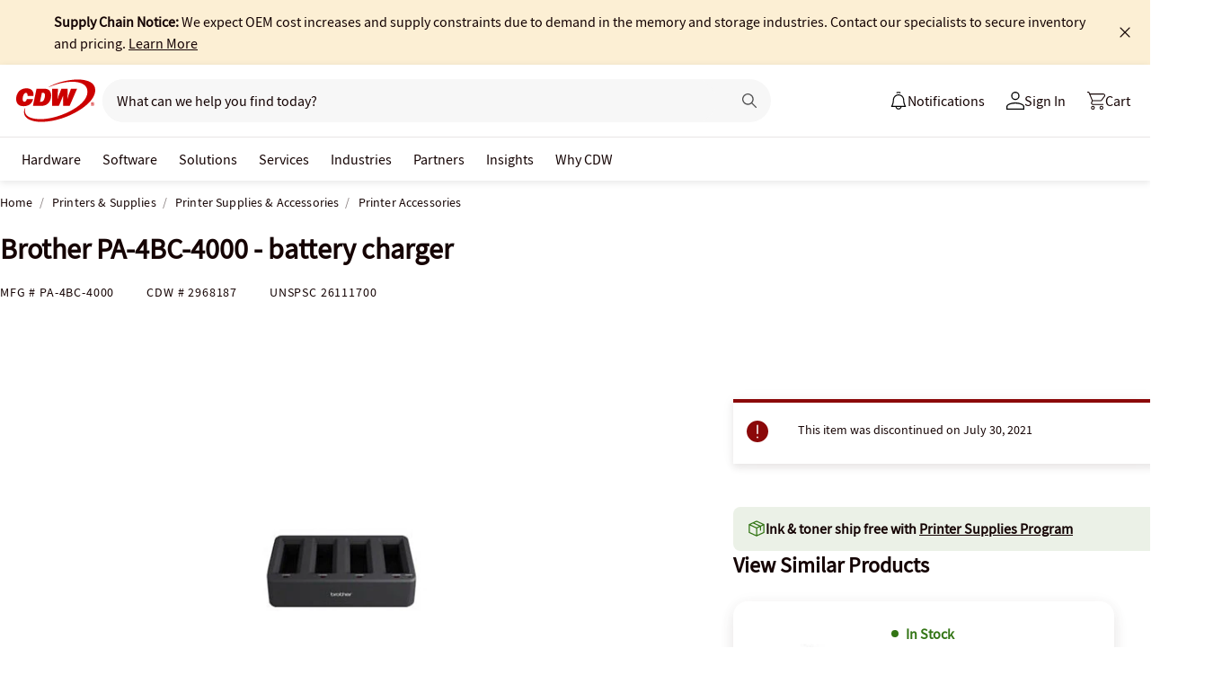

--- FILE ---
content_type: text/html; charset=utf-8
request_url: https://www.cdw.com/product/brother-pa-4bc-4000-battery-charger/2968187
body_size: 8921
content:

<!DOCTYPE html>
<html lang="en">
<head>
    <meta content="text/html; charset=utf-8" http-equiv="Content-Type" />
    <meta name="viewport" content="width=device-width, initial-scale=1.0">
    <meta http-equiv="X-UA-Compatible" content="IE=edge">
<!-- SVG favicon - The most versatile modern solution -->
<link rel="icon" type="image/svg+xml" href="/assets/1.0/dist/images/cdw-logo-vector-512x512-favicon.svg">
<!-- Fallback PNG favicon for older browsers -->
<link rel="icon" type="image/png" sizes="32x32" href="/assets/1.0/dist/images/cdw-logo-32x32-favicon.png">
<!-- Apple Touch Icon - single size covers all modern iOS devices -->
<link rel="apple-touch-icon" href="/assets/1.0/dist/images/cdw-logo-180x180-favicon.png">

<meta name="msapplication-TileColor" content="#ffffff">

    <link rel="dns-prefetch" href="//webobjects2.cdw.com"/>
<link rel="dns-prefetch" href="//img.cdw.com"/>
<link rel="dns-prefetch" href="//nexus.ensighten.com"/>
<link rel="dns-prefetch" href="//media.richrelevance.com"/>
<link rel="dns-prefetch" href="//activate.cdw.com"/>
<link rel="dns-prefetch" href="//smetrics.cdw.com"/>
<link rel="dns-prefetch" href="//c.go-mpulse.net"/>
<link rel="dns-prefetch" href="//s.go-mpulse.net"/>
<link rel="dns-prefetch" href="//recs.richrelevance.com"/>

    <link rel="preconnect" href="//webobjects2.cdw.com"/>
<link rel="preconnect" href="//img.cdw.com"/>
<link rel="preconnect" href="//nexus.ensighten.com"/>
<link rel="preconnect" href="//media.richrelevance.com"/>
<link rel="preconnect" href="//activate.cdw.com"/>
<link rel="preconnect" href="//smetrics.cdw.com"/>
<link rel="preconnect" href="//c.go-mpulse.net"/>
<link rel="preconnect" href="//s.go-mpulse.net"/>
<link rel="preconnect" href="//recs.richrelevance.com"/>

    
    <title>Brother PA-4BC-4000 - battery charger - PA-4BC-4000 - Printer Accessories - CDW.com</title>
    
    <meta name="robots" content="noindex,nofollow" />
<meta name="keywords" content="" />
<meta name="description" content=""/>
<meta property="og:image" content="https://webobjects2.cdw.com/is/image/CDW/2968187?$product_minithumb$" />
<meta property="og:title" content="Brother PA-4BC-4000 - battery charger - PA-4BC-4000 - Printer Accessories - CDW.com" />
<meta property="og:description" content="Buy a Brother PA-4BC-4000 - battery charger at CDW.com" />
<meta property="og:url" content="https://www.cdw.com/product/brother-pa-4bc-4000-battery-charger/2968187" />
<meta property="og:site_name" content="CDW.com" />
<meta name="twitterhandle" content="CDWCorp" />

    <script type="text/javascript" src="https://www.cdw.com/resources/4a26c001e65cb6ee176565d873d32e8a25a82644ec486" async ></script><script>
// akam-sw.js install script version 1.3.6
"serviceWorker"in navigator&&"find"in[]&&function(){var e=new Promise(function(e){"complete"===document.readyState||!1?e():(window.addEventListener("load",function(){e()}),setTimeout(function(){"complete"!==document.readyState&&e()},1e4))}),n=window.akamServiceWorkerInvoked,r="1.3.6";if(n)aka3pmLog("akam-setup already invoked");else{window.akamServiceWorkerInvoked=!0,window.aka3pmLog=function(){window.akamServiceWorkerDebug&&console.log.apply(console,arguments)};function o(e){(window.BOOMR_mq=window.BOOMR_mq||[]).push(["addVar",{"sm.sw.s":e,"sm.sw.v":r}])}var i="/akam-sw.js",a=new Map;navigator.serviceWorker.addEventListener("message",function(e){var n,r,o=e.data;if(o.isAka3pm)if(o.command){var i=(n=o.command,(r=a.get(n))&&r.length>0?r.shift():null);i&&i(e.data.response)}else if(o.commandToClient)switch(o.commandToClient){case"enableDebug":window.akamServiceWorkerDebug||(window.akamServiceWorkerDebug=!0,aka3pmLog("Setup script debug enabled via service worker message"),v());break;case"boomerangMQ":o.payload&&(window.BOOMR_mq=window.BOOMR_mq||[]).push(o.payload)}aka3pmLog("akam-sw message: "+JSON.stringify(e.data))});var t=function(e){return new Promise(function(n){var r,o;r=e.command,o=n,a.has(r)||a.set(r,[]),a.get(r).push(o),navigator.serviceWorker.controller&&(e.isAka3pm=!0,navigator.serviceWorker.controller.postMessage(e))})},c=function(e){return t({command:"navTiming",navTiming:e})},s=null,m={},d=function(){var e=i;return s&&(e+="?othersw="+encodeURIComponent(s)),function(e,n){return new Promise(function(r,i){aka3pmLog("Registering service worker with URL: "+e),navigator.serviceWorker.register(e,n).then(function(e){aka3pmLog("ServiceWorker registration successful with scope: ",e.scope),r(e),o(1)}).catch(function(e){aka3pmLog("ServiceWorker registration failed: ",e),o(0),i(e)})})}(e,m)},g=navigator.serviceWorker.__proto__.register;if(navigator.serviceWorker.__proto__.register=function(n,r){return n.includes(i)?g.call(this,n,r):(aka3pmLog("Overriding registration of service worker for: "+n),s=new URL(n,window.location.href),m=r,navigator.serviceWorker.controller?new Promise(function(n,r){var o=navigator.serviceWorker.controller.scriptURL;if(o.includes(i)){var a=encodeURIComponent(s);o.includes(a)?(aka3pmLog("Cancelling registration as we already integrate other SW: "+s),navigator.serviceWorker.getRegistration().then(function(e){n(e)})):e.then(function(){aka3pmLog("Unregistering existing 3pm service worker"),navigator.serviceWorker.getRegistration().then(function(e){e.unregister().then(function(){return d()}).then(function(e){n(e)}).catch(function(e){r(e)})})})}else aka3pmLog("Cancelling registration as we already have akam-sw.js installed"),navigator.serviceWorker.getRegistration().then(function(e){n(e)})}):g.call(this,n,r))},navigator.serviceWorker.controller){var u=navigator.serviceWorker.controller.scriptURL;u.includes("/akam-sw.js")||u.includes("/akam-sw-preprod.js")||u.includes("/threepm-sw.js")||(aka3pmLog("Detected existing service worker. Removing and re-adding inside akam-sw.js"),s=new URL(u,window.location.href),e.then(function(){navigator.serviceWorker.getRegistration().then(function(e){m={scope:e.scope},e.unregister(),d()})}))}else e.then(function(){window.akamServiceWorkerPreprod&&(i="/akam-sw-preprod.js"),d()});if(window.performance){var w=window.performance.timing,l=w.responseEnd-w.responseStart;c(l)}e.then(function(){t({command:"pageLoad"})});var k=!1;function v(){window.akamServiceWorkerDebug&&!k&&(k=!0,aka3pmLog("Initializing debug functions at window scope"),window.aka3pmInjectSwPolicy=function(e){return t({command:"updatePolicy",policy:e})},window.aka3pmDisableInjectedPolicy=function(){return t({command:"disableInjectedPolicy"})},window.aka3pmDeleteInjectedPolicy=function(){return t({command:"deleteInjectedPolicy"})},window.aka3pmGetStateAsync=function(){return t({command:"getState"})},window.aka3pmDumpState=function(){aka3pmGetStateAsync().then(function(e){aka3pmLog(JSON.stringify(e,null,"\t"))})},window.aka3pmInjectTiming=function(e){return c(e)},window.aka3pmUpdatePolicyFromNetwork=function(){return t({command:"pullPolicyFromNetwork"})})}v()}}();</script>
<script>var cdwTagManagementData = {};window.cdwTagManagementData = {'page_design':'A','page_name':'Brother PA-4BC-4000 - battery charger','page_type':'PRODUCT_PRC','page_url':'/product/brother-pa-4bc-4000-battery-charger/2968187','product_category':'Printers & Supplies','product_id':'2968187','product_name':'Brother PA-4BC-4000 - battery charger','product_price':'369.99','product_sales_attr':'PRODUCT_PRC','product_image':'https://webobjects2.cdw.com/is/image/CDW/2968187?$400x350$','voucher_code':'5','drop_ship_flag':'2','login_status':'False','product_stock_status':'Discontinued','product_type_code':'B','product_class_code':'BT','product_group_majorcode':'PRC','product_age':'4721 days','site_name':'cdw','webclasscode_level1':'X','webclasscode_level1name':'Printers & Supplies','webclasscode_level2':'XH','webclasscode_level2name':'Printer Supplies & Accessories','webclasscode_level3':'XH4','webclasscode_level3name':'Printer Accessories','extranet':'true','device_type':'desktop','product_brand_code':'BMS','product_brand_name':'BROTHER MOBILE SOLUTIONS','product_root_brand_name':'Brother','product_offer_flag':'False','product_has_review':'False','total_review_count':'0','average_overall_rating':'0','is_bot':'true','strike_through_pricing':'False','product_family_builder':'no'};</script>
    
                <script src="//cdn.optimizely.com/public/220146585/s/cdw_product_page.js"></script>
                <script type="text/javascript">
                   window['optimizely'] = window['optimizely'] || [];
                   window.optimizely.push(['setDimensionValue', '2069240888', '1F378987N06']);
                </script>
    
    <link href="/header/1.30/dist/styles/a/globalheader.css" rel="stylesheet" type="text/css"/>
    
    <link href="/product/8.128/dist/styles/a/product.css" rel="stylesheet" type="text/css">
    <script>
        window.ensCustomEventProcessor = {
            create: function (e, n) {
                if (window.utag) {
                    window.utag_evt = JSON.parse(JSON.stringify(n));
                    window.evtData = n;
                    window.utag_evt.tealium_event = e;
                    window.utag.link(window.utag_evt);
                }

                return;
            }
        }

        Object.defineProperty(window, 'ensCustomEvent', {
            get() { return window.ensCustomEventProcessor; },
            set() { }
        });
    </script>
    
        <link rel="alternate" media="only screen and (max-width: 640px)" href="https://m.cdw.com/product/brother-pa-4bc-4000-battery-charger/2968187" />
            
    <script type="text/javascript" async src="//tags.tiqcdn.com/utag/cdw/main/prod/utag.js"></script>
    
    

<script>(window.BOOMR_mq=window.BOOMR_mq||[]).push(["addVar",{"rua.upush":"false","rua.cpush":"true","rua.upre":"false","rua.cpre":"false","rua.uprl":"false","rua.cprl":"false","rua.cprf":"false","rua.trans":"SJ-6d4ec418-c267-4f0f-bafc-0f2eefb3b03f","rua.cook":"false","rua.ims":"false","rua.ufprl":"false","rua.cfprl":"false","rua.isuxp":"false","rua.texp":"norulematch","rua.ceh":"false","rua.ueh":"false","rua.ieh.st":"0"}]);</script>
                              <script>!function(a){var e="https://s.go-mpulse.net/boomerang/",t="addEventListener";if("False"=="True")a.BOOMR_config=a.BOOMR_config||{},a.BOOMR_config.PageParams=a.BOOMR_config.PageParams||{},a.BOOMR_config.PageParams.pci=!0,e="https://s2.go-mpulse.net/boomerang/";if(window.BOOMR_API_key="ACJHS-A47P9-6ACVK-6JVW4-CLEFX",function(){function n(e){a.BOOMR_onload=e&&e.timeStamp||(new Date).getTime()}if(!a.BOOMR||!a.BOOMR.version&&!a.BOOMR.snippetExecuted){a.BOOMR=a.BOOMR||{},a.BOOMR.snippetExecuted=!0;var i,_,o,r=document.createElement("iframe");if(a[t])a[t]("load",n,!1);else if(a.attachEvent)a.attachEvent("onload",n);r.src="javascript:void(0)",r.title="",r.role="presentation",(r.frameElement||r).style.cssText="width:0;height:0;border:0;display:none;",o=document.getElementsByTagName("script")[0],o.parentNode.insertBefore(r,o);try{_=r.contentWindow.document}catch(O){i=document.domain,r.src="javascript:var d=document.open();d.domain='"+i+"';void(0);",_=r.contentWindow.document}_.open()._l=function(){var a=this.createElement("script");if(i)this.domain=i;a.id="boomr-if-as",a.src=e+"ACJHS-A47P9-6ACVK-6JVW4-CLEFX",BOOMR_lstart=(new Date).getTime(),this.body.appendChild(a)},_.write("<bo"+'dy onload="document._l();">'),_.close()}}(),"".length>0)if(a&&"performance"in a&&a.performance&&"function"==typeof a.performance.setResourceTimingBufferSize)a.performance.setResourceTimingBufferSize();!function(){if(BOOMR=a.BOOMR||{},BOOMR.plugins=BOOMR.plugins||{},!BOOMR.plugins.AK){var e="true"=="true"?1:0,t="",n="cj3mnuqxyzfca2ma3yca-f-cadc8f2f0-clientnsv4-s.akamaihd.net",i="false"=="true"?2:1,_={"ak.v":"39","ak.cp":"222114","ak.ai":parseInt("274329",10),"ak.ol":"0","ak.cr":9,"ak.ipv":4,"ak.proto":"h2","ak.rid":"36675483","ak.r":47376,"ak.a2":e,"ak.m":"a","ak.n":"essl","ak.bpcip":"18.118.198.0","ak.cport":48010,"ak.gh":"23.200.85.113","ak.quicv":"","ak.tlsv":"tls1.3","ak.0rtt":"","ak.0rtt.ed":"","ak.csrc":"-","ak.acc":"","ak.t":"1770053124","ak.ak":"hOBiQwZUYzCg5VSAfCLimQ==BHcC+QvaX1mx7+S531p/io//E8zaB8x/HfeXBoC/tcaOuKabe681g+angGbMCDIJHGZXq3CcwGKJcM5U2RXgBP9iyJvhXfM1SCBqz+500Rj/[base64]/TtSD493oCVKAtpfqSkmSLC6j6jUvmRAUX5atsvCbkMWM1o3uA/ixSm4K9EFEQhcrPGm2Zck7M8FoemcdBCQpySb31d2R2U6G0RxPyGOs9ODIkaQDbr5xpY=","ak.pv":"519","ak.dpoabenc":"","ak.tf":i};if(""!==t)_["ak.ruds"]=t;var o={i:!1,av:function(e){var t="http.initiator";if(e&&(!e[t]||"spa_hard"===e[t]))_["ak.feo"]=void 0!==a.aFeoApplied?1:0,BOOMR.addVar(_)},rv:function(){var a=["ak.bpcip","ak.cport","ak.cr","ak.csrc","ak.gh","ak.ipv","ak.m","ak.n","ak.ol","ak.proto","ak.quicv","ak.tlsv","ak.0rtt","ak.0rtt.ed","ak.r","ak.acc","ak.t","ak.tf"];BOOMR.removeVar(a)}};BOOMR.plugins.AK={akVars:_,akDNSPreFetchDomain:n,init:function(){if(!o.i){var a=BOOMR.subscribe;a("before_beacon",o.av,null,null),a("onbeacon",o.rv,null,null),o.i=!0}return this},is_complete:function(){return!0}}}}()}(window);</script></head>
<body id="GlobalBody" itemscope itemtype="http://schema.org/WebPage">
    <a href="#main" class="skip-to-content">Skip to Main Content</a>
    


<script type="text/javascript">
	var CdwCms = {
		"settings": {
            "designVersion": 'A',
            "enableCookieBanner": 'True',
            "isRubiEnabled": 'True'
		}
	};
</script>


<div id="gh-butter-bar">
</div>
<div id="gh-header-contain" class="">
    <header id="gh-header">
        <div id="gh-header-fixed">
            <section id="gh-header-upper">
                <section id="gh-header-left">
                    <a href="/" aria-label="CDW logo - Link to homepage"><img id="gh-header-logo" alt="CDW Logo" aria-label="CDW Logo" src="https://webobjects2.cdw.com/is/content/CDW/cdw/logos/company-logos-c-d/cdw_corporate-logos/cdw/cdw-logo-no-tag.svg" onclick="CdwTagMan.createPromotionTag('Global Navigation', 'Header-Logo');" class="refresh" /></a>
                    <section id="gh-search-bar">
                        

<form id="gh-header-search-form" role="search">
    <div id="main-search">
        <input id="search-input"
               type="text"
               placeholder="What can we help you find today?"
               class="search-input"
               data-rrapiidentifier="rrc"
               data-disabletypeahead="False"
               data-enableFusion="False"
               data-enableFusionTypeahead="False"
               autocomplete="off"
               role="combobox"
               aria-label="What can we help you find today? -Search input field | Results will show after 3 characters"
               aria-haspopup="true"
               aria-expanded="false"
			   onclick="CdwTagMan.createPromotionTag('Global Navigation', 'Search Bar');" />
        <button type="button" id="gh-header-search-form-x"
                tabindex="0"
             aria-label="Clear search input"
             style="display: none;"></button>
        <div id="divider"></div>
        <button type="submit" id="gh-header-button-search" aria-label="Search button" tabindex="0" class="default"></button>
        <button id="cancel-btn" class="cancel-btn" alt="Cancel Search Button" aria-label="Cancel Search Button">Cancel</button>
    </div>
</form>
 
                    </section>
                </section>
                <section id="gh-header-right">
                    

    <section class="gh-notifications">
        <a role="menu" id="gh-notifications-button">
            <i role="menuitem" class="gh-notifications-icon" aria-labelledby="gh-notifications-button"></i>
            <span role="menuitem" class="gh-notifications-title">Notifications</span>
        </a>
        <div class="gh-notifications-list">
            <div class="header">
                <div class="title">Notifications</div>
            </div>
            <div class="messages">
            </div>
        </div>
    </section>

                    <section id="gh-account-center-menu">
                        



<section id="gh-sign-in-contain">
    <div id="gh-sign-in-cta" role="menu" aria-expanded="false" aria-label="signin">
        <i id="gh-triangle" aria-labelledby="gh-sign-in-cta" role="menuitem"></i><span role="menuitem">Sign In</span>
    </div>
    <div id="gh-sign-in-flyout">
        <div id="gh-sign-in-flyout-top-triangle"></div>
        <section id="top-section" class="gh-signin-top-section">
            <div id="gh-signin-npid-top-content"></div>
        </section>
        <section id="bottom-section">
            <div id="gh-signin-npid-bottom-content"></div>
        </section>
    </div>
</section>

<script>
    // for debugging purpose, because appsettings cache always hardly erased
    window.ShowLoginBubble = true;
</script>

<input type="hidden" ID="free-shipping-product-cart-indicator" />

                    </section>
                    <section id="gh-cart" class="js-gh-cart-link-contain">
                        <div id="gh-cart-link-inner">
                            <div id="button-cart-list" class="js-button-cart-list">
                                <a id="button-cart" href="/cart" onclick="CdwTagMan.createPromotionTag('Global Navigation', 'Cart');">
                                    <i id="gh-cart-cta" class="js-gh-cart-cta"></i>
                                    <span id="gh-cart-count"></span>
                                    <span id="gh-cart-title">Cart</span>
                                </a>
                            </div>
                        </div>
                    </section>
                </section>
            </section>
            <div class="login-flyout">
                    <div id='gh-bubble-npid-content'>
                </div>
            </div>
            <nav id="gh-header-lower" class="main-menu">
                    <ul class="menu-list-l1">
                        <li id="gh-nav-li-hardware-corp" class="-l1"><a href="/content/cdw/en/terms-conditions/site-map.html" tabindex="0">Hardware</a></li>
                        <li id="gh-nav-li-software-corp" class="-l1"><a href="/category/software/?w=F" tabindex="0">Software</a></li>
                        <li id="gh-nav-li-it-solutions-corp" class="-l1"><a href="/content/cdw/en/solutions.html" tabindex="0"> Solutions</a></li>
                        <li id="gh-nav-li-services-corp" class="-l1"><a href="/content/cdw/en/services/amplified-services.html" tabindex="0">Services</a></li>
                        <li id="gh-nav-li-Industries-corp" class="-l1"><a href="/content/cdw/en/Industries.html" tabindex="0">Industries</a></li>
                        <li id="gh-nav-li-brands-corp" class="-l1"><a href="/content/cdw/en/brand.html" tabindex="0">Partners</a></li>
                        <li id="gh-nav-li-tech-library-corp" class="-l1"><a href="/content/cdw/en/research-hub.html" tabindex="0">Insights</a></li>
                        <li id="gh-nav-li-why-cdw-corp" class="-l1"><a href="/content/cdw/en/Why-cdw.html" tabindex="0"> Why CDW</a></li>
                    </ul>
            </nav>
        </div>
    </header>
</div>

<script>
    // for debugging purpose, because appsettings cache always hardly erased
    window.NotificationButtonEnabled = true;
</script>

    <main id="main">
        <div class="container">
            

            







<input id="AnonymousZipCode" name="AnonymousZipCode" type="hidden" value="zip=43085+43201-43207+43209-43224+43226-43232+43234-43236+43240+43251+43260+43266+43268+43270-43272+43279+43287+43291" />


<div itemscope itemtype="https://schema.org/Product" class="productDetailWrapper end-zoom vertical-by-stack" data-page-type="Product Pages">
<div class="header-vertical-stack-wrapper product-header ">
    <div class="header-vertical-stack-container container">


    <nav class="product-breadcrumb" aria-label="breadcrumbs">
            <ul class="breadcrumbs" itemscope itemtype="https://schema.org/BreadcrumbList">
                <li itemprop="itemListElement" itemscope itemtype="https://schema.org/ListItem">
                    <a href="/" title="Home" itemprop="item"><span itemprop="name">Home</span></a>
                    <meta itemprop="position" content="1" />
                </li>
                    <li itemprop="itemListElement" itemscope itemtype="https://schema.org/ListItem">
                        <a href="/search/printers-supplies/?w=X" title="Printers &amp; Supplies" itemprop="item"><span itemprop="name">Printers &amp; Supplies</span></a>
                        <meta itemprop="position" content="2" />
                    </li>
                    <li itemprop="itemListElement" itemscope itemtype="https://schema.org/ListItem">
                        <a href="/search/printers-supplies/printer-supplies-accessories/?w=XH" title="Printer Supplies &amp; Accessories" itemprop="item"><span itemprop="name">Printer Supplies &amp; Accessories</span></a>
                        <meta itemprop="position" content="3" />
                    </li>
                <li itemprop="itemListElement" itemscope itemtype="https://schema.org/ListItem">
                    <a aria-current="location" href="/search/printers-supplies/printer-supplies-accessories/printer-accessories/?w=XH4" title="Printer Accessories" itemprop="item"><span itemprop="name">Printer Accessories</span></a>
                    <meta itemprop="position" content="3" />
                </li>
            </ul>

    </nav>

        <div class="header-main-info">
            <div class="header-left-info">
                <a href="/" aria-label="Link to homepage">
                            <img alt="CDW Logo"
                                 aria-label="CDW Logo"
                                 src="//webobjects2.cdw.com/is/image/CDW/cdw23-logo-no-tag-88x48?$transparent$"/>
                </a>
                <h1 id="primaryProductNameStickyHeader" class="-bold" itemprop="name">Brother PA-4BC-4000 - battery charger</h1>
            </div>

            <div class="header-right-info">
                <div class="header-add-to-cart-wrapper">
                    <div class="price-outer-wrapper">
                    </div>

                    <div class="add-to-cart-container" data-product-code="2968187">
                    </div>
                </div>
            </div>
        </div>
        <div class="primary-product-part-numbers">
            <span class="part-number">Mfg # <span class="mpn" itemprop="mpn">PA-4BC-4000</span></span>
            <span class="part-number">CDW # <span class="edc" itemprop="sku">2968187</span></span>
            <span class="unpc-wrapper"><span class="part-number-divider"> | </span><span class="part-number">UNSPSC <span itemprop="gtin8"> 26111700 </span></span></span>
        </div>
    </div>
</div>

    <div class="productTop container ">




        
    </div>

    <div class="container">
        <div class="productMain">
            <div class="productLeft vertical-by-stack">


    <div class="main-badge-container" id="main-badge-container">
        <div class="bestSoldBadge" data-productcode="2968187"></div>
    </div>





    <div id="mainProductGallery" class="image-gallery" data-edc="2968187">
    <div class="image-gallery-wrapper">
        <div class="main-media">
            <div class="main-image" data-edc="2968187" tabindex="0">
                    <img itemprop="image" src="https://webobjects2.cdw.com/is/image/CDW/2968187?$product-detail$" alt="Brother PA-4BC-4000 - battery charger" onclick ="CdwTagMan.createElementPageTag('Product Pages','Main Image Clicked');" />
            </div>
            <div class="main-video"></div>
        </div>

            <div class="thumbnails-wrapper product-thumbnails-wrapper">
                <div class="thumbnails js-thumbnails-img"></div>
                <div class="thumbnails js-thumbnails-video"></div>
            </div>
        </div>
        </div>
        <div class="main-features">
                <h2 class="title">Quick tech specs</h2>
                <div class="quick-tech-spec">
                    <div class="quick-tech-spec-row">
                        <div class="quick-tech-spec-col">
                            <ul>
                                    <li> output connectors: 4</li>
                            </ul>
                        </div>
                        <div class="quick-tech-spec-col">
                            <ul>
                                    <li>for Brother TD-2020, TD-2120N, TD-2130N, TD-2130NHC; RuggedJet RJ-4030, RJ4030-K, RJ-4040</li>
                            </ul>
                        </div>
                    </div>
                </div>
                <a href="#TS" id="view-more-link" class="view-more-jumplink" onclick="CdwTagMan.createElementPageTag('Product Pages', 'Product Information:View More');">View All <img src="/assets/1.0/dist/images/icons/pdp-expander/right-arrow.svg" alt="View More"></a>
        </div>
        <div class="product-overview-container">
            <div class="manufacture-logo">
                
            </div>
            <h2 class="section-header">Know your gear</h2>
            <div class="market-text">

                    <div itemprop="description">Charge portable printer batteries efficiently with the Brother PA-4BC-4000 Battery Charger. It is compatible with Brother RuggedJet RJ-4030, Brother RuggedJet RJ-4040, Brother RuggedJet RJ4030-K, Brother TD-2020, Brother TD-2120N, Brother TD-2130N, and Brother TD-2130NHC.</div>
            </div>
        </div>
<div id="image-gallery-modal" class="modal">
    <div class="content -loading">
    </div>
</div>


            </div>

            <div class="productRight vertical-by-stack">


    <div class="right-rail-vertical-stack">

        

        <form method="post" action="/cart/addtocart" data-addtocartasync="/cart/addtocartasync/" data-basicaddtocart="false" class="inline addToCartForm addToCartProduct">
            


            <div class="lease-price-wrapper">
            </div>
                <div id="PrimaryProductReviewSummary" class="product-reviews">
                    <div id="BVRRSummaryContainer" class=""></div>
                </div>
                        <div class="quantity-availability-wrapper">
                            </div>

            






            
<input type="hidden" id="hdnAddOnItems" />
<div class="product-placement" data-placement="item_page.json_rr_right_rail" data-template="warranty"></div><div class="discontinued-product-message">
    <div class="notification-bar -error">
            <p class="discontinued-date-status">This item was discontinued on July 30, 2021</p>

        
    </div>
</div>




        <div class="addtocart-container" data-product-code="2968187">


            <input id="StickyHeaderProductCode" name="CartItems[0].Product.ProductCode" type="hidden" value="2968187" />
            <input id="StickyHeaderStockStatus" name="CartItems[0].ProductInventory.InventoryAvailability" type="hidden" value="4-6+ Weeks" />
            <input id="ProductContext_SubscriptionShoppingType" name="ProductContext.SubscriptionShoppingType" type="hidden" value="GetEstimate" />
            <input cart-shipping-status-message="" id="CartItems_0__ProductInventory_ShippingStatusMessage" name="CartItems[0].ProductInventory.ShippingStatusMessage" type="hidden" value="Expected in-stock date for this item is between 4-6 weeks. Item will ship once it is in stock." />
            <input id="CartItems_0__ProductInventory_Source" name="CartItems[0].ProductInventory.Source" type="hidden" value="Product" />
            <input cart-shipping-zip-code="" id="CartItems_0__ProductInventory_ZipCode" name="CartItems[0].ProductInventory.ZipCode" type="hidden" value="" />

            <input disabled="true" id="WarrantyProductCode" name="CartItems[1].Product.ProductCode" type="hidden" value="" />
            <input disabled="true" id="WarrantyQuantity" name="CartItems[1].Quantity" type="hidden" value="1" />
            <input id="EnableNewAddToCart" name="Model.EnableNewAddToCart" type="hidden" value="True" />
            <input id="IsEproUser" name="Model.IsEproUser" type="hidden" value="False" />
            <input id="EnableNewInventory" name="Model.EnableNewInventory" type="hidden" value="True" />
            <input id="DisableWarranties" name="DisableWarranties" type="hidden" value="false" />
            <input id="DisableAccessories" name="DisableAccessories" type="hidden" value="false" />
            <input id="DisableAlgonomy" name="DisableAlgonomy" type="hidden" value="false" />
        </div>

            <div><input name="__RequestVerificationToken" type="hidden" value="t62kIiYkOg9hrUNpWmh5unO8Yi6F2tXdn0vhcj4Oiw8KKqU7xle5StrEJbaz60kvGwi8eoMBqtBeAa2mV7oRDBUtypE1" /></div>
        </form>
        <div class="additional-info">
                <div class="compare-tray-wrapper"></div>
                <div>
                </div>
            </div>
<div class="right-rail-callout-wrapper">
    <h2 class="callout-section-title -bold">Enhance your purchase</h2>
    <div id="warranties-attach"></div>
    <div class="right-rail-callout-content">
        <div class="accessories-callout"></div>
        <div class="warranties-callout"></div>
        <div class="services-callout"></div>
    </div>
</div>                    <div id="discontinued-similar-item-container"></div>
    </div>

            </div>

            <div class="more-info-container" id="#PO"></div>
        </div>
    </div>

    <div>
        <input type="hidden" id="_hfRRContext" data-api-key="c1b6edde3bea10a0" data-Base-Url="//recs.richrelevance.com/rrserver/api/rrPlatform/recsForPlacements" data-Recommended-EDC="2968187" data-Tracking-Session-Id="" data-Tracking-User-Id="" data-Brand="Brother" data-CategoryId="" data-categoryName="" data-ItemId="2968187" data-RecoType="RP" data-cm_sp="Product-_-Session" data-ProgramIdentifier="3" data-load-init="true"data-product-code="2968187"data-placements="item_page.bt_rr1|item_page.compare_rr1|item_page.json_rr3|item_page.json_rr4|item_page.m_rr1"/> 
    </div>

    <div class="product-placement container" data-placement="item_page.json_oos"></div>

    
    <div id="pdp_rr3_productplacement" class="product-placement container" data-placement="item_page.json_rr3"></div>
    <div id="discontinued-similar-item-container"></div>
    <div class="product-placement container" data-placement="item_page.json_oos"></div>

    <input type="hidden" id="_hfPageContext"
           data-experience-api-url="https://dc-origin.cdw.com/ecomm/web/v1/products-web-experience/_gql"
           data-stockstatus="4-6+ Weeks"
           data-productcode="2968187" 
           data-lineupname="lineup5" 
           data-isclosedLoop="False" 
           data-manufactureCode="BMS" 
           data-isknownuser="false" data-manufactureName="Brother" 
           data-rootmanufactureCode="BRT" 
           data-IsEpro="false" data-IsSubscription="false" data-usingCategorizedAccessories="true"
           data-showminicompare="false" data-webClassCode="XH4" 
           data-isDiscontinued="true" data-isVerticalStack="true" data-isconfirmationsheetenabled="false" data-recaptchav2sitekey="6LdwtdoZAAAAAHem_ENNOG8FVh3dC_3BbVQ0fSg6"/>

    

    <div class="open-page-content">
        <section id="TS"></section>
            <div id="MC" class="container" data-placement="item_page.compare_rr1"></div>
            <section id="AA" class="container"></section>
            <section id="WAR" class="container"></section>
            <section id="SER" class="container"></section>
            <section id="REB" class="container"></section>
        <section id="URV" data-producttype="B" class="container"></section>
    </div>

    <div id="product-review-seo"></div>

    
    <div id="pdp_rr4_productplacement" class="product-placement container" data-placement="item_page.json_rr4"></div>
    <div class="product-placement container" data-placement="item_page.json_oos_2"></div>
    <div id="rvplaceholder"></div>
</div>
<div id="backToTopWrapper"></div>



<div id="CartConfirmationModal"></div>
<div id="quick-view-modal" class="modal">
    <div class="content -loading">
    </div>
    <a href="#" class="ico-x"></a>
</div>

<ui-attach-sheet
    id="attach-sheet"
    product-code=""
    product-price-key=""
    product-quantity=""
    additional-product-codes=""
    additional-product-price-key=""
    additional-product-quantity=""
    request-verification-token=""
    api-url="https://dc-origin.cdw.com/ecomm/web/v1/products-web-experience"
    add-to-cart-async-api-url="/api/cart/1/data/addtocart">
</ui-attach-sheet>


        </div>
    </main>
    
<footer>
    <section id="gh-footer-upper"></section>
    

<section id="gh-subfooter">
    <section id="gh-subfooter-links">
        <div class="link-row">
            <a href="/content/cdw/en/terms-conditions/site-map.html" onclick="CdwTagMan.createPromotionTag('Global Navigation', 'Global Footer - Site Map')">Site Map</a>
            <a href="/content/cdw/en/terms-conditions/privacy-notice.html" onclick="CdwTagMan.createPromotionTag('Global Navigation', 'Global Footer - Privacy Notice')">Privacy Notice</a>
            <a href="/content/cdw/en/terms-conditions/privacy-notice/cookie-notice.html" onclick="CdwTagMan.createPromotionTag('Global Navigation', 'Global Footer - Cookie Notice')">Cookie Notice</a>
            <a href="/content/cdw/en/terms-conditions.html" onclick="CdwTagMan.createPromotionTag('Global Navigation', 'Global Footer - Terms and Conditions')">Terms and Conditions</a>
        </div>
        <p>
            Copyright © 2007 - 2026 CDW. All Rights Reserved. CDW®, CDW•G® and PEOPLE WHO GET IT® are registered trademarks of CDW LLC. All other trademarks and registered trademarks are the sole property of their respective owners.
        </p>
        <div class="link-row">
            <a href="/content/cdw/en/terms-conditions/privacy-notice/do-not-sell-share-my-personal-information.html" onclick="CdwTagMan.createPromotionTag('Global Navigation', 'Global Footer - Do Not Sell or Share')">Do Not Sell or Share My Personal Information</a>
        </div>
                    <div class="link-row" id="cookie-link">
                <a id="cookie-settings-link" style="cursor: pointer;" tabindex="0">Cookie Settings</a>
            </div>
            <script>
                document.getElementById('cookie-settings-link').addEventListener('click', function () {
                    OneTrust.ToggleInfoDisplay();
                    CdwTagMan.createPromotionTag('Global Navigation', 'Global Footer - Cookie Settings');
                    var acceptAllButton = document.getElementById('accept-recommended-btn-handler');
                    var buttonContainer = document.querySelector('.ot-btn-container');
                    var refuseAllButton = document.querySelector('.ot-pc-refuse-all-handler');
                    if (acceptAllButton && buttonContainer && refuseAllButton) {
                        buttonContainer.insertBefore(acceptAllButton, refuseAllButton);
                        acceptAllButton.style.display = 'inline-block';
                        document.querySelectorAll('.ot-btn-container button').forEach(function (button) {
                            button.style.width = 'unset';
                        });
                    }
                });
            </script>

    </section>

</section>

</footer>



<div class="print-footer">
    <div class="container">
        <p>This page was printed on 2/2/2026 11:25:24 AM.</p>
    </div>
</div>


    
    

    <script async defer src="//media.richrelevance.com/rrserver/js/1.2/p13n.js"></script>
    
    <script src="/header/1.30/dist/scripts/a/globalheader.js"></script>
    
    
    <script async src="/product/8.128/dist/scripts/a/productSignals.js"></script>
    <script src="/product/8.128/dist/scripts/a/product.js"></script>
    
</body>
</html>

--- FILE ---
content_type: text/javascript;charset=UTF-8
request_url: https://webobjects2.cdw.com/is/image/CDW/2968187_IS?req=set,json&handler=cbImageGallery1770053128926&callback=cbImageGallery1770053128926&_=1770053126189
body_size: -163
content:
/*jsonp*/cbImageGallery1770053128926({"set":{"pv":"1.0","type":"img_set","n":"CDW/2968187_IS","item":{"i":{"n":"CDW/2968187"},"s":{"n":"CDW/2968187"},"dx":"200","dy":"150","iv":"CAVQ70"}}},"");

--- FILE ---
content_type: text/javascript
request_url: https://media.richrelevance.com/rrserver/js/1.2/p13n.js
body_size: 7922
content:
/*! p13n.js Copyright 2007-2025 RichRelevance, Inc. All Rights Reserved. Build V1.2.6.20251222 */
var RR,rr_v="1.2.6.20251222",rr_onload_called=!1,rr_placements=[],rr_placement_place_holders=[];function isString(e){return"string"==typeof e||e instanceof String}function rr_addLoadEvent(e){RR.ol(e)}function rr_create_script(e){var t=document.createElement("script");t.type="text/javascript",t.charset=RR.charset,t.src=e,t.async=!0,document.getElementsByTagName("head")[0].appendChild(t)}function r3_generic(){this.type="GENERIC",RR.registerPageType(this,this.type),this.destroy=RR.unregisterPageType,this.createScript=function(e){return e}}function r3_home(){this.type="HOME",RR.registerPageType(this,this.type),this.destroy=RR.unregisterPageType,this.createScript=function(e){return e}}function r3_error(){this.type="ERROR",RR.registerPageType(this,this.type),this.destroy=RR.unregisterPageType,this.createScript=function(e){return e}}function r3_personal(){this.type="PERSONAL",RR.registerPageType(this,this.type),this.destroy=RR.unregisterPageType,this.createScript=function(e){return e}}function r3_brand(){this.type="BRAND",RR.registerPageType(this,this.type),this.destroy=RR.unregisterPageType,this.createScript=function(e){return e}}function r3_item(){this.type="ITEM",RR.registerPageType(this,this.type),this.destroy=RR.unregisterPageType,this.setId=function(e){RR.set.call(this,e,"id")},this.setName=function(e){RR.set.call(this,e,"name")},this.setRecommendable=function(e){RR.set.call(this,e,"recommendable")},this.setPrice=function(e){RR.set.call(this,e,"price")},this.setSalePrice=function(e){RR.set.call(this,e,"salePrice")},this.setBrand=function(e){RR.set.call(this,e,"brand")},this.addAttribute=function(e,t){RR.add.call(this,e+":"+t,"attributes")},this.setEndDate=function(e){RR.set.call(this,e,"endDate")},this.setImageId=function(e){RR.set.call(this,e,"imageId")},this.setLinkId=function(e){RR.set.call(this,e,"linkId")},this.setRating=function(e){RR.set.call(this,e,"rating")},this.setReleaseDate=function(e){RR.set.call(this,e,"releaseDate")},this.addCategory=function(e,t){RR.add.call(this,e+":"+t,"categories")},this.addCategoryId=function(e){RR.add.call(this,e,"categoryIds")},this.createScript=function(e){return this.categories&&(e+="&cs="+encodeURIComponent(this.categories)),this.categoryIds&&(e+="&cis="+encodeURIComponent(this.categoryIds)),this.id&&(e+="&p="+encodeURIComponent(this.id)),this.name&&(e+="&n="+encodeURIComponent(this.name)),this.imageId&&(e+="&ii="+encodeURIComponent(this.imageId)),this.linkId&&(e+="&li="+encodeURIComponent(this.linkId)),this.releaseDate&&(e+="&rd="+encodeURIComponent(this.releaseDate)),this.price&&(e+="&np="+encodeURIComponent(this.price)),this.salePrice&&(e+="&sp="+encodeURIComponent(this.salePrice)),this.endDate&&(e+="&ed="+encodeURIComponent(this.endDate)),this.rating&&(e+="&r="+encodeURIComponent(this.rating)),typeof this.recommendable!=RR.U&&(e+="&re="+encodeURIComponent(this.recommendable)),this.brand&&(e+="&b="+encodeURIComponent(this.brand)),this.attributes&&(e+="&at="+encodeURIComponent(this.attributes)),e}}function r3_category(){this.type="CATEGORY",RR.registerPageType(this,this.type),this.destroy=RR.unregisterPageType,this.setId=function(e){RR.set.call(this,e,"id")},this.setName=function(e){RR.set.call(this,e,"name")},this.setParentId=function(e){RR.set.call(this,e,"parentId")},this.setTopName=function(e){RR.set.call(this,e,"topName")},this.addItemId=RR.addItemId,this.createScript=function(e){return this.name&&(e+="&cn="+encodeURIComponent(this.name)),this.id&&(e+="&c="+encodeURIComponent(this.id)),this.parentId&&(e+="&pc="+encodeURIComponent(this.parentId)),this.topName&&(e+="&tcn="+encodeURIComponent(this.topName)),e}}function r3_cart(){this.type="CART",RR.registerPageType(this,this.type),this.destroy=RR.unregisterPageType,this.addItemId=RR.addItemId,this.addItemIdCentsQuantity=RR.addItemIdCentsQuantity,this.addItemIdDollarsAndCentsQuantity=RR.addItemIdDollarsAndCentsQuantity,this.addItemIdPriceQuantity=RR.addItemIdPriceQuantity,this.removeItemIdFromCart=RR.removeItemIdFromCart,this.createScript=function(e){return this.removedCartItemIds?(e+="&cvAction=REMOVE&p="+encodeURIComponent(this.removedCartItemIds),delete RR.registeredPageTypes.COMMON.itemIds):(this.purchasesCents&&(e+="&ppc="+encodeURIComponent(this.purchasesCents)),this.purchasesDollarsAndCents&&(e+="&pp="+encodeURIComponent(this.purchasesDollarsAndCents)),this.quantities&&(e+="&q="+encodeURIComponent(this.quantities)),this.purchasesPrice&&(e+="&pp="+encodeURIComponent(this.purchasesPrice))),e}}function r3_addtocart(){this.type="ADDTOCART",RR.registerPageType(this,this.type),this.destroy=RR.unregisterPageType,this.addItemIdToCart=RR.addItemIdToCart,this.createScript=function(e){return this.addedToCartItemIds&&(e+="&atcid="+encodeURIComponent(this.addedToCartItemIds)),e}}function r3_purchased(){this.type="PURCHASED",RR.registerPageType(this,this.type),this.destroy=RR.unregisterPageType,this.addItemId=RR.addItemIdCentsQuantity,this.addItemIdCentsQuantity=RR.addItemIdCentsQuantity,this.addItemIdDollarsAndCentsQuantity=RR.addItemIdDollarsAndCentsQuantity,this.addItemIdPriceQuantity=RR.addItemIdPriceQuantity,this.setOrderNumber=function(e){this.orderNumber=e},this.setTotalPrice=function(e){this.totalPrice=e},this.setShippingCost=function(e){this.shippingCost=e},this.setTaxes=function(e){this.taxes=e},this.setPromotionCode=function(e){this.promotionCode=e},this.createScript=function(e){return this.orderNumber&&(e+="&o="+encodeURIComponent(this.orderNumber)),this.purchasesCents&&(e+="&ppc="+encodeURIComponent(this.purchasesCents)),this.purchasesDollarsAndCents&&(e+="&pp="+encodeURIComponent(this.purchasesDollarsAndCents)),this.quantities&&(e+="&q="+encodeURIComponent(this.quantities)),this.purchasesPrice&&(e+="&pp="+encodeURIComponent(this.purchasesPrice)),this.totalPrice&&(e+="&tp="+encodeURIComponent(this.totalPrice)),this.shippingCost&&(e+="&sc="+encodeURIComponent(this.shippingCost)),this.taxes&&(e+="&tx="+encodeURIComponent(this.taxes)),this.promotionCode&&(e+="&pmc="+encodeURIComponent(this.promotionCode)),e}}function r3_search(){this.type="SEARCH",RR.registerPageType(this,this.type),this.destroy=RR.unregisterPageType,this.addItemId=RR.addItemId,this.setTerms=RR.addSearchTerm,this.createScript=function(e){return e}}function r3_wishlist(){this.type="WISHLIST",RR.registerPageType(this,this.type),this.destroy=RR.unregisterPageType,this.addItemId=RR.addViewItemIdInWishlist,this.addViewItemIdInWishlist=RR.addViewItemIdInWishlist,this.addItemIdToWishlist=RR.addItemIdToWishlist,this.removeItemIdFromWishlist=RR.removeItemIdFromWishlist,this.createScript=function(e){var t=!1;return this.removedWishlistItemIds?(e+="&wlAction=REMOVE&p="+encodeURIComponent(this.removedWishlistItemIds),t=!0):this.addedWishlistItemIds?(e+="&wlAction=ADD&p="+encodeURIComponent(this.addedWishlistItemIds),t=!0):this.viewedWishlistItemIds&&(e+="&wlAction=VIEW&p="+encodeURIComponent(this.viewedWishlistItemIds),t=!0),t&&(delete RR.registeredPageTypes.COMMON.itemIds,this.wishlistName)&&(e+="&wlName="+encodeURIComponent(this.wishlistName)),e}}function r3_addtoregistry(){this.type="ADDTOREGISTRY",RR.registerPageType(this,this.type),this.destroy=RR.unregisterPageType,this.addItemIdCentsQuantity=RR.addItemIdCentsQuantity,this.createScript=function(e){return e}}function r3_common(){this.type="COMMON",RR.registerPageType(this,this.type),this.destroy=RR.unregisterPageType;var f={startRow:-1,count:-1,priceRanges:[],filterAttributes:{}};function t(e){return!1!==e}this.baseUrl="https://recs.richrelevance.com/rrserver/",this.jsFileName="p13n_generated.js",this.devFlags={},this.addCategoryHintId=function(e){RR.add.call(this,e,"categoryHintIds")},this.addClickthruParams=function(e,t){e=encodeURIComponent(e)+":"+encodeURIComponent(t);RR.add.call(this,e,"clickthruParams")},this.addContext=function(e,t){RR.addObject.call(this,e,"context",t)},this.addFilter=function(e){RR.add.call(this,e,"filters")},this.addFilterBrand=function(e){RR.add.call(this,e,"filterBrands")},this.addFilterCategory=function(e){RR.add.call(this,e,"filterCategories")},this.addItemId=RR.addItemId,this.addItemIdToCart=RR.addItemIdToCart,this.addPlacementType=function(e,t){RR.add.call(this,e,"placementTypes"),t&&rr_placement_place_holders.push({elementId:t,placementType:e})},this.addRefinement=function(e,t){RR.add.call(this,e+":"+t,"refinements")},this.setRefinementFallback=function(e){e=Boolean(e)?"t":"f";RR.set.call(this,e,"doRefinementsFallback")},this.addSearchTerm=RR.addSearchTerm,this.addSegment=function(e,t){e=void 0===t?e:e+":"+t;RR.add.call(this,e,"segments")},this.addUserAttributeReplace=function(e,t){e&&(e=e+":"+(RR.isArray(t)&&t.length?t.join(";"):""),RR.add.call(this,e,"userAttributeReplace"))},this.blockItemId=function(e){RR.add.call(this,e,"blockeditemIds")},this.forceDisplayMode=function(e){this.devFlags.displayModeForced=t(e)},this.forceDevMode=function(e){this.devFlags.devModeForced=t(e)},this.forceDebugMode=function(e){this.devFlags.debugMode=t(e)},this.setApiKey=function(e){RR.set.call(this,e,"apiKey")},this.setBaseUrl=function(e){RR.set.call(this,e,"baseUrl")},this.setCartValue=function(e){RR.set.call(this,e,"cartValue")},this.setChannel=function(e){RR.set.call(this,e,"channel")},this.setClickthruServer=function(e){RR.set.call(this,e,"clickthruServer")},this.setFilterBrandsIncludeMatchingElements=function(e){RR.set.call(this,e,"filterBrandsInclude")},this.setForcedTreatment=function(e){RR.set.call(this,e,"forcedTreatment")},this.setMVTForcedTreatment=function(e){RR.set.call(this,e,"mvtforcedTreatment")},this.setPageBrand=function(e){RR.set.call(this,e,"brand")},this.setImageServer=function(e){RR.set.call(this,e,"imageServer")},this.setRegionId=function(e){RR.set.call(this,e,"regionId")},this.setLanguage=function(e){RR.set.call(this,e,"language")},this.forceLocale=function(e){RR.set.call(this,e,"flo")},this.setCurrency=function(e){RR.set.call(this,e,"currency")},this.setNoCookieMode=function(e){RR.noCookieMode=!1!==e||e},this.setOnloadCalled=function(e){RR.onloadCalled=!!e},this.setRegistryId=function(e){RR.set.call(this,e,"registryId")},this.setRegistryType=function(e){RR.set.call(this,e,"registryType")},this.setSessionId=function(e){RR.set.call(this,e,"sessionId")},this.setUserId=function(e){RR.set.call(this,e,"userId")},this.setDeviceId=function(e,t){RR.set.call(this,e,"deviceId"),void 0!==t&&RR.set.call(this,t,"firstView")},this.setPrivateMode=function(e){RR.set.call(this,e,"privateMode")},this.setVisibilityGroups=function(e){this.visibilityGroups=this.visibilityGroups||[],this.visibilityGroups.push(encodeURIComponent(e))},this.setUserContexts=function(e){this.userContexts=this.userContexts||[],this.userContexts.push(encodeURIComponent(e))},this.enableVisibility=function(){this.visibility=!0},this.useDummyData=function(e){this.devFlags.dummyDataUsed=t(e),this.devFlags.displayModeForced=t(e)},this.enableRad=function(e){this.devFlags.rad=t(e)},this.enableCfrad=function(e){this.devFlags.cfrad=t(e)},this.RICHSORT={paginate:function(e,t){f.startRow=e,f.count=t},filterPrice:function(e){f.priceRanges=e||[]},filterAttribute:function(e,t){f.filterAttributes[e]=t}},this.initFromParams=function(){var e,t=RR.checkParamCookieValue("RR Environment","r3_env","r3_envCookie","r3_env"),i=(t&&""!==t&&(i=RR.checkParamCookieValue("RR Force Http","rr_forceHttp","rr_forceHttpCookie","rr_forceHttp"),RR.set.call(this,("true"===i?"http://":"https://")+t+".richrelevance.com/rrserver/","baseUrl")),RR.checkParamCookieValue("CFRAD","cfrad","cfradCookie","r3_cfrad",1)),i=(i&&""!==i&&(this.enableCfrad(!0),RR.set.call(this,i,"cfrad")),RR.lc("rr_spoof")&&(t=RR.pq("rr_spoof"),RR.set.call(this,t,"spoof")),RR.lc("rrPreview")&&(i=RR.pq("rrPreview"),RR.set.call(this,i,"rrPreview")),RR.lc("r3_forceDisplay=true")&&(this.forceDebugMode(!0),this.forceDisplayMode(!0)),RR.lc("r3_forceDev=true")&&(this.forceDebugMode(!0),this.forceDevMode(!0)),RR.lc("r3_rad=true")&&(this.forceDebugMode(!0),this.forceDevMode(!0),this.enableRad(!0),""!==(t=RR.pq("r3_radLevel")))&&RR.set.call(this,t,"radLevel"),RR.lc("r3_useDummyData=true")&&(this.forceDebugMode(!0),this.useDummyData(!0),this.forceDevMode(!0)),RR.pq("r3_forcedTreatment")),t=(i&&""!==i&&RR.set.call(this,i,"forcedTreatment"),RR.checkParamCookieValue("RR MVT Treatment","r3_mvtTreatmentId","r3_mvtCookie","r3_mvtTreatmentId")),i=(t&&""!==t&&RR.set.call(this,t,"mvtforcedTreatment"),RR.pq("r3_ftp")),t=(i&&""!==i&&RR.set.call(this,i,"forcedFtp"),RR.pq("r3_responseDetails")),t=(t&&""!==t&&RR.set.call(this,t,"rap"),(RR.lc("r3_debugMode=true")||RR.lc("r3_debugMode=false"))&&this.forceDebugMode(!0),RR.lc("rr_vg=")&&RR.set.call(this,RR.pq("rr_vg"),"viewGuid"),RR.lc("rm=")&&RR.set.call(this,RR.pq("rm"),"fromRichMail"),RR.lc("r3_privateMode=true")&&RR.set.call(this,!0,"privateMode"),RR.lc("r3_noCookieMode=true")&&(RR.noCookieMode=!0),typeof this.userId!==RR.U&&""!==this.userId||(RR.lc("rr_u=")?(e=RR.pq("rr_u"),RR.set.call(this,e,"userId"),RR.lc("rr_u_days=")&&(i=RR.pq("rr_u_days"),isNaN(parseFloat(i))||RR.c("rr_u",e,i))):(e=RR.c("rr_u"))&&RR.set.call(this,e,"userId")),RR.pq("rrEnv_requestTS"));t&&""!==t&&RR.set.call(this,t,"tsSpoof")},this.createScript=function(e,t,i){var s,n,r,o,a,d,c,R,l=[],h=new Date,p=0,m=[],u="";if(this.initFromParams(),d=0===this.baseUrl.toLowerCase().indexOf("https://")||0===this.baseUrl.indexOf("//")&&0===location.protocol.indexOf("https:"),e=this.baseUrl+this.jsFileName+"?a="+encodeURIComponent(this.apiKey)+"&ts="+h.getTime()+"&v="+rr_v+(d?"&ssl=t":"")+e,this.placementTypes?e+="&pt="+encodeURIComponent(this.placementTypes):i&&(this.addPlacementType(i),e=e+("&pt="+encodeURIComponent(i))+"&pte=t"),this.privateMode?e+="&privm=t":this.userId&&(e+="&u="+encodeURIComponent(this.userId)),this.sessionId&&(e+="&s="+encodeURIComponent(this.sessionId)),this.deviceId&&(e+="&uguid="+encodeURIComponent(this.deviceId)),this.firstView&&(e+="&fv="+(this.firstView?"t":"f")),this.viewGuid&&""!==this.viewGuid&&(e+="&vg="+encodeURIComponent(this.viewGuid)),this.segments&&(e+="&sgs="+encodeURIComponent(this.segments)),this.userAttributeReplace&&(e+="&userAttributeReplace="+encodeURIComponent(this.userAttributeReplace)),this.channel&&(e+="&channelId="+encodeURIComponent(this.channel)),this.clickthruServer&&(e+="&cts="+encodeURIComponent(this.clickthruServer)),this.imageServer&&(e+="&imgsrv="+encodeURIComponent(this.imageServer)),this.addedToCartItemIds&&(e+="&atcid="+encodeURIComponent(this.addedToCartItemIds)),this.cartValue&&(e+="&cv="+encodeURIComponent(this.cartValue)),this.forcedTreatment&&""!==this.forcedTreatment&&(e+="&ftr="+encodeURIComponent(this.forcedTreatment)),this.mvtforcedTreatment&&""!==this.mvtforcedTreatment&&(e+="&mvt_ftr="+encodeURIComponent(this.mvtforcedTreatment)),this.forcedFtp&&""!==this.forcedFtp&&(e+="&ftp="+encodeURIComponent(this.forcedFtp)),this.rap&&""!==this.rap&&(e+="&rap="+encodeURIComponent(this.rap)),this.fromRichMail&&""!==this.fromRichMail&&(e+="&rm="+encodeURIComponent(this.fromRichMail)),this.categoryHintIds&&(e+="&chi="+encodeURIComponent(this.categoryHintIds)),this.brand&&(e+="&fpb="+encodeURIComponent(this.brand)),this.filterBrands&&(e+="&filbr="+encodeURIComponent(this.filterBrands)),this.filterBrandsInclude&&(e+="&filbrinc="+encodeURIComponent(this.filterBrandsInclude)),this.filterCategories&&(e+="&filcat="+encodeURIComponent(this.filterCategories)),this.filterCategoriesInclude&&(e+="&filcatinc="+encodeURIComponent(this.filterCategoriesInclude)),this.clickthruParams&&(e+="&ctp="+encodeURIComponent(this.clickthruParams)),this.regionId&&(e+="&rid="+encodeURIComponent(this.regionId)),this.language&&(e+="&lang="+encodeURIComponent(this.language)),this.flo&&(e+="&flo="+encodeURIComponent(this.flo)),this.currency&&(e+="&currency="+encodeURIComponent(this.currency)),this.filters&&(e+="&if="+encodeURIComponent(this.filters)),this.refinements&&(e+="&rfm="+encodeURIComponent(this.refinements),this.doRefinementsFallback)&&(e+="&rfb="+encodeURIComponent(this.doRefinementsFallback)),this.devFlags.rad&&(e+="&rad=t"),typeof this.radLevel!=RR.U&&(e+="&radl="+encodeURIComponent(this.radLevel)),typeof this.cfrad!=RR.U&&(e+="&cfrad="+encodeURIComponent(this.cfrad)),this.visibilityGroups&&(e+="&visibilityGroups="+this.visibilityGroups.join(",")),this.userContexts&&(e+="&userContexts="+this.userContexts.join(",")),this.visibility&&(e+="&visibility="+encodeURIComponent(this.visibility)),typeof this.context!=RR.U)for(o in this.context)if(a=this.context[o],e+="&"+encodeURIComponent(o)+"=",RR.isArray(a))e+=encodeURIComponent(a.join("|"));else if(a===Object(a)){for(n in R=[],c="",a)c=n+":",RR.isArray(a[n])?c+=a[n].join(";"):c+=a[n],R.push(c);e+=encodeURIComponent(R.join("|"))}else e+=encodeURIComponent(a);if(this.registryId&&(e+="&rg="+encodeURIComponent(this.registryId)),this.registryType&&(e+="&rgt="+encodeURIComponent(this.registryType)),typeof this.searchTerms!=RR.U&&(e+="&st="+encodeURIComponent(this.searchTerms)),this.jsonCallback&&(e+="&jcb="+encodeURIComponent(this.jsonCallback)),this.blockeditemIds&&(e+="&bi="+encodeURIComponent(this.blockeditemIds)),this.itemIds&&(e+="&p="+encodeURIComponent(this.itemIds)),0<f.startRow&&(e+="&rssr="+encodeURIComponent(f.startRow)),0<f.count&&(e+="&rsrc="+encodeURIComponent(f.count)),void 0!==f.priceRanges&&0<f.priceRanges.length){for(r=f.priceRanges.length;p<r;p+=1)m.push(f.priceRanges[p].join(";"));e+="&rspr="+encodeURIComponent(m.join("|"))}for(s in f.filterAttributes)l.push(s+":"+f.filterAttributes[s].join(";"));return 0<l.length&&(e+="&rsfoa="+encodeURIComponent(l.join("|"))),this.devFlags.debugMode&&(this.devFlags.displayModeForced&&(e+="&fdm=t"),this.devFlags.devModeForced&&(e+="&dev=t"),this.devFlags.dummyDataUsed)&&(e+="&udd=t"),""!==RR.d.referrer&&typeof RR.d.referrer!=RR.U?u=RR.d.referrer:""!==RR.d.referer&&typeof RR.d.referer!=RR.U&&(u=RR.d.referer),""!==u&&(e+="&pref="+encodeURIComponent(u)),(h=RR.c("rr_rcs")).length&&(e+="&rcs="+encodeURIComponent(h)),this.spoof&&(e+="&spoof="+encodeURIComponent(this.spoof)),this.rrPreview&&(e+="&preview="+this.rrPreview),this.tsSpoof&&(e+="&test_rt="+encodeURIComponent(this.tsSpoof)),e+="&l=1"}}function r3_placement(e){var t="rr_placement_"+rr_placement_place_holders.length;document.write('<div id="'+t+'"></div>'),rr_placement_place_holders.push({elementId:t,placementType:e})}function r3(e,t,i){typeof i!=RR.U&&i||RR.js()}function rr_flush_onload(){RR.onloadCalled||(RR.onloadCalled=!0,rr_onload_called=!0,rr_flush())}function rr_flush(){}function rr_insert_placement(e,t){RR.insert(e,t,rr_placements)}RR=function(){function l(e,t){var i,s=e.cloneNode(!1);if("SCRIPT"===s.nodeName)s.text=e.innerHTML,t.appendChild(s);else if("#text"===s.nodeName)t.appendChild(s);else for(t.appendChild(s),i=0;i<e.childNodes.length;i++)l(e.childNodes[i],s)}function s(e,t){return e+(typeof t!=RR.U?"~"+t:"")}return{U:"undefined",charset:"UTF-8",rcsCookieDefaultDuration:364,noCookieMode:!1,registeredPageTypes:{},registerPageType:function(e){var t=e.type||"NOTYPE";RR.registeredPageTypes[t]=e},unregisterPageType:function(e){if(!e){if(!this.type)return;e=this}RR.registeredPageTypes[e.type]=null},unregisterAllPageType:function(e){for(var t in RR.registeredPageTypes){if(!e&&"COMMON"===t)break;RR.registeredPageTypes.hasOwnProperty(t)&&RR.unregisterPageType(RR.registeredPageTypes[t])}},setCharset:function(e){RR.charset=e},isArray:function(e){return"[object Array]"==Object.prototype.toString.call(e)},fixName:function(e){e=String(e);return e=-1<(e=-1<e.indexOf("&amp;")?e.replace(/&amp;/g,"&"):e).indexOf("&#039;")?e.replace(/&#039;/g,"'"):e},l:location.href,d:document,c:function(e,t,i,s){if(!0===RR.get("noCookieMode")){RR.d.cookie=e+"=;path=/;expires=Thu, 01-Jan-1970 00:00:01 GMT";try{localStorage.removeItem(e)}catch(e){}return""}if(typeof t==RR.U||null===t){if(-1!=i){if(0<RR.d.cookie.length)for(var n=RR.d.cookie.split(";").reverse(),r=0,o=n.length;r<o;r++){var a,d=n[r],c=(d="function"==typeof d.trim?d.trim():d.replace(/^\s+|\s+$/g,"")).indexOf(e+"=");if(0===c)return c=c+e.length+1,a=d.length,unescape(d.substring(c,a))}try{var R=(R=new Date).getTime();if((l=JSON.parse(localStorage.getItem(e)))&&l.expires>R)return l.value}catch(e){}return""}RR.d.cookie=e+"=;path=/;expires=Thu, 01-Jan-1970 00:00:01 GMT";try{localStorage.removeItem(e)}catch(e){}}else if(i){R=new Date,s=s?3<=(s=(s=window.location.hostname).split(".").reverse()).length&&s[1].match(/^(com|edu|gov|net|mil|org|nom|co|name|info|biz)$/i)?s[2]+"."+s[1]+"."+s[0]:s[1]+"."+s[0]:"",R=new Date(R.getTime()+1e3*i*60*60*24);RR.d.cookie=e+"="+escape(t)+";path=/;domain="+s+";expires="+R.toUTCString();try{var l={value:t,expires:R.getTime()};localStorage.setItem(e,JSON.stringify(l))}catch(e){}}else RR.d.cookie=e+"="+escape(t)},id:function(e){return RR.d.getElementById(e)},lc:function(e){var t;return-1===e.indexOf("=")&&(e+="="),-1===e.indexOf("?")&&-1===e.indexOf("&")?-1!==(t=-1===(t=RR.l.indexOf("?"+e))?RR.l.indexOf("&"+e):t):-1!==RR.l.indexOf(e)},ol:function(e){var t;"function"!=typeof window.onload?window.onload=e:(typeof window.rr_onloads==RR.U&&(t=window.onload,window.rr_onloads=[t],window.onload=function(e){for(;0<window.rr_onloads.length;){var t=window.rr_onloads.shift();t&&"function"==typeof t&&t.call(window,e)}}),window.rr_onloads.push(e))},pq:function(e){var t,i=RR.l.indexOf("?"+e+"=");return-1!==(i=-1==i?RR.l.indexOf("&"+e+"="):i)?-1!=(t=RR.l.indexOf("&",++i))?RR.l.substring(i+e.length+1,t):RR.l.substring(i+e.length+1,RR.l.length):""},debugWindow:function(e){var t;"loading"!==RR.d.readyState?((t=RR.d.createElement("DIV")).innerHTML=e,t.style.position="absolute",t.style.top="0px",t.style.right="0px",t.style.zIndex="10000",t.style.width="200px",t.style.border="2px solid black",t.style.padding="5px",t.style.background="#DDD",RR.d.body.insertBefore(t,RR.d.body.firstChild)):RR.d.onreadystatechange=function(){RR.debugWindow(e)}},jsonCallback:function(e){},defaultCallback:function(e){for(var t,i,s,n,r,o,a,d=e.placements,c=rr_placement_place_holders,R=0;R<c.length;R++)if(r=!1,(t=RR.id(c[R].elementId))&&typeof t!=RR.U)for(o=0;o<d.length;o++)if(!d[o].used&&d[o].placementType==c[R].placementType){if(d[o].placeholderIndex=R,d[o].used=!0,-1==d[o].html.indexOf("<script")?(t.innerHTML=d[o].html,r=!0):RR.d.implementation.hasFeature("Range","2.0")&&RR.d.createRange&&(s=RR.d.createRange()).selectNodeContents&&s.createContextualFragment&&s.detach&&(s.selectNodeContents(t),n=s.createContextualFragment(d[o].html),t.appendChild(n),s.detach(),r=!0),!r)for((i=RR.d.createElement("div")).innerHTML=d[o].html,a=0;a<i.childNodes.length;a++)l(i.childNodes[a],t);break}for(rr_placements=[],o=0;o<d.length;o++)rr_placements[o]=[d[o].used?1:0,d[o].placementType,d[o].html];typeof rr_remote_data!==RR.U&&rr_remote_data.length&&(e=RR.rcsCookieDuration||RR.rcsCookieDefaultDuration,RR.c("rr_rcs",rr_remote_data.toString(),e,!0))},onloadCalled:!1,js:function(e){var i="",t=!1,s="";if(RR.registeredPageTypes.COMMON&&typeof RR.registeredPageTypes.COMMON.baseUrl!=RR.U&&typeof RR.registeredPageTypes.COMMON.apiKey!=RR.U)return typeof RR.registeredPageTypes.COMMON.placementTypes!==RR.U&&""!==RR.registeredPageTypes.COMMON.placementTypes||(t=!0),RR.registeredPageTypes.PURCHASED?(s="purchase_complete_page",i=RR.registeredPageTypes.PURCHASED.createScript(i)):RR.registeredPageTypes.CART?(s="cart_page",i=RR.registeredPageTypes.CART.createScript(i)):RR.registeredPageTypes.ADDTOCART?(s="add_to_cart_page",i=RR.registeredPageTypes.ADDTOCART.createScript(i)):RR.registeredPageTypes.ADDTOREGISTRY?(s="add_to_registry_page",i=RR.registeredPageTypes.ADDTOREGISTRY.createScript(i)):RR.registeredPageTypes.ITEM?(s="item_page",i=RR.registeredPageTypes.ITEM.createScript(i)):RR.registeredPageTypes.BRAND?(s="brand_page",i=RR.registeredPageTypes.BRAND.createScript(i)):RR.registeredPageTypes.CATEGORY?(s="category_page",i=RR.registeredPageTypes.CATEGORY.createScript(i)):RR.registeredPageTypes.SEARCH?(s="search_page",i=RR.registeredPageTypes.SEARCH.createScript(i)):RR.registeredPageTypes.WISHLIST?(s="wish_list_page",i=RR.registeredPageTypes.WISHLIST.createScript(i)):RR.registeredPageTypes.HOME?(s="home_page",i=RR.registeredPageTypes.HOME.createScript(i)):RR.registeredPageTypes.PERSONAL?(s="personal_page",i=RR.registeredPageTypes.PERSONAL.createScript(i)):RR.registeredPageTypes.GENERIC?(s="generic_page",i=RR.registeredPageTypes.GENERIC.createScript(i)):RR.registeredPageTypes.ERROR&&(s="error_page",i=RR.registeredPageTypes.ERROR.createScript(i)),i=RR.registeredPageTypes.COMMON.createScript(i,t,s),e||(setTimeout(function(){var e,t;e=i,(t=document.createElement("script")).type="text/javascript",t.src=e,t.async=!0,document.getElementsByTagName("head")[0].appendChild(t)},10),RR.ol(rr_flush_onload)),i},insert:function(e,t,s){for(var n,r,o,a,d,c=0;c<s.length;c++)if(n=!1,0===s[c][0]&&s[c][1]==t){if(-(s[c][0]=1)==s[c][2].indexOf("<script")?(e.innerHTML=s[c][2],n=!0):RR.d.implementation.hasFeature("Range","2.0")&&RR.d.createRange&&(o=RR.d.createRange()).selectNodeContents&&o.createContextualFragment&&o.detach&&(o.selectNodeContents(e),a=o.createContextualFragment(s[c][2]),e.appendChild(a),o.detach(),n=!0),!n)for((r=RR.d.createElement("div")).innerHTML=s[i][2],d=0;d<r.childNodes.length;d++)l(r.childNodes[d],e);return}},get:function(e){return this[e]},set:function(e,t){return this[t]=RR.fixName(e),this[t]},add:function(e,t){return typeof this[t]==RR.U&&(this[t]=""),this[t]+="|"+RR.fixName(e),this[t]},addObject:function(e,t,i){var s,n,r;for(s in typeof this[t]!=RR.U&&!i||(this[t]={}),e)if(n=e[s],void 0===this[t][s])this[t][s]=n;else if(this[t][s]===Object(this[t][s])&&n===Object(n))for(r in n)this[t][s][r]=n[r];else{var o=this[t][s],a=n;RR.isArray(o)||(o=[o]),RR.isArray(n)||(a=[n]),this[t][s]=o.concat(a)}},addItemId:function(e,t){RR.add.call(RR.registeredPageTypes.COMMON,s(e,t),"itemIds")},addItemIdToCart:function(e,t){RR.add.call(this,s(e,t),"addedToCartItemIds")},removeItemIdFromCart:function(e,t){RR.add.call(this,s(e,t),"removedCartItemIds")},addViewItemIdInWishlist:function(e,t,i){RR.add.call(this,s(e,t),"viewedWishlistItemIds"),RR.set.call(this,isString(i)?i:"","wishlistName")},addItemIdToWishlist:function(e,t,i){RR.add.call(this,s(e,t),"addedWishlistItemIds"),RR.set.call(this,isString(i)?i:"","wishlistName")},removeItemIdFromWishlist:function(e,t,i){RR.add.call(this,s(e,t),"removedWishlistItemIds"),RR.set.call(this,isString(i)?i:"","wishlistName")},addSearchTerm:function(e){RR.add.call(RR.registeredPageTypes.COMMON,e,"searchTerms")},genericAddItemPriceQuantity:function(e,t,i,s,n){typeof i==RR.U&&(i=0),typeof n==RR.U&&(n=-1),-1!=(n=String(n)).indexOf(".")&&(n=n.substring(0,n.indexOf("."))),RR.addItemId.call(this,e,t),RR.add.call(this,i,s),RR.add.call(this,n,"quantities")},addItemIdCentsQuantity:function(e,t,i,s){RR.genericAddItemPriceQuantity.call(this,e,s,t,"purchasesCents",i)},addItemIdDollarsAndCentsQuantity:function(e,t,i,s){RR.genericAddItemPriceQuantity.call(this,e,s,t,"purchasesDollarsAndCents",i)},addItemIdPriceQuantity:function(e,t,i,s){RR.genericAddItemPriceQuantity.call(this,e,s,t,"purchasesPrice",i)},checkParamCookieValue:function(e,t,i,s,n){var t=RR.pq(t),n=RR.pq(i)||n,r=new RegExp("^\\w+$");if(r.test(t))return"session"===n?RR.c(s,t):isNaN(parseInt(n))?RR.c(s,null,-1):RR.c(s,t,n),RR.debugWindow(e+' set to "'+t+'".'),t;if((t=RR.c(s))&&r.test(t)){if("remove"!==RR.pq("r3_mvtCookie"))return RR.debugWindow(e+' set to "'+t+'". To remove from cookie, add '+i+"=remove to your query parameters."),t;RR.c(s,null,-1)}return null}}}(),(RR=window.RR||{}).renderDynamicPlacements=function(){if(rr_dynamic&&rr_dynamic.placements)for(var e=0;e<rr_dynamic.placements.length;e++)RR.insertDynamicPlacement(rr_dynamic.placements[e])},RR.insertDynamicPlacement=function(t){var e,i,s,n,r;try{if(e=JSON.parse(t.anchoringData),!(i=RR.getDomElement(e.selectors)))throw new Error("Unable to find DOM element");if(!t.html)throw new Error("Unable to render html");-1!=t.html.indexOf("<script")&&RR.d.createRange&&(r=RR.d.createRange()).selectNode&&r.createContextualFragment&&r.detach?(r.selectNode(i),n=r.createContextualFragment(t.html),(s=document.createElement("div")).appendChild(n),i.insertAdjacentElement(e.position,s.children[0]),r.detach()):((s=document.createElement("div")).innerHTML=t.html,i.insertAdjacentElement(e.position,s.children[0]))}catch(e){console.log("Unable to insert dynamic placement: ",t.name),console.log(e.message)}},RR.getDomElement=function(e){var t=null;if(!e||!e.length)return null;for(var i=0;i<e.length&&("string"!=typeof e[i]||!(t=document.querySelector(e[i])));i++);return t},function(t){let s,i;const n=e=>t.gv_urls&&t.gv_urls[e]||"",r=e=>e&&"string"==typeof e?e.replaceAll(".","_"):e;let o={threshold:.5};const a=e=>{e&&"string"==typeof e&&((new Image).src=e)},d=(e,t)=>{var i;e&&t&&e.isIntersecting&&0<e.boundingClientRect.height&&0<e.boundingClientRect.width&&(i=(i=s.get(e.target))&&i.url,a(i),t.unobserve(e.target),s.delete(e.target))},c=(e,t)=>{let i=null,s;return i=e&&t&&"string"==typeof t&&(s=n(t))?{element:e,placementName:t,url:s}:i},R=e=>{s=s||new Map,i=i||new IntersectionObserver((e,t)=>{e.forEach(e=>{d(e,t)})},o),e=e,Array.isArray(e)&&e.length&&e.forEach(e=>{e&&e.element&&e.url&&(s.set(e.element,e),i.observe(e.element))})};(t=t||{}).setGVOptions=(e={})=>{var t=e["threshold"];!Array.isArray(t)&&0<=t&&t<=1||delete e.threshold,o={...o,...e}},t.setupGlassViews=function(){R((()=>{const s=[];return rr_recs&&Array.isArray(rr_recs.placements)&&rr_recs.placements.length&&rr_recs.placements.forEach((e,t)=>{var i;e&&"string"==typeof e.placementType&&(e=e.placementType,i=r(e),e=document.querySelector(`[data-rr-placement="${CSS.escape(e)}"]`)||document.getElementById(e)||document.getElementById("rr_location_"+i)||document.getElementById("rr_placement_"+t),t=c(e,i))&&s.push(t)}),s})())},t.observeGlassViewElements=(e,t)=>R(((e,s)=>{const n=[];return e&&e.length&&e.forEach(i=>{if(i){let{element:e,placementName:t}=i;e&&t||!s||"function"!=typeof s||(e=i,{placementName:t}=s(e));i=c(e,r(t));i&&n.push(i)}}),n})(e,t)),t.observeGlassViewElement=(e,t)=>{e=c(e,r(t));e&&R([e])},t.sendGlassViewEvent=e=>a(n(r(e))),t.resetObserver=()=>{i&&i.disconnect(),i=null,s=null}}(RR);

--- FILE ---
content_type: image/svg+xml
request_url: https://cdn.optimizely.com/img/220146585/70a736459bf84d1ca67344e1aa4aa6a0.svgz
body_size: 572
content:
<svg width="20" height="21" viewBox="0 0 20 21" fill="none" xmlns="http://www.w3.org/2000/svg">
<g id="Box Product">
<path id="Icon" d="M18.3875 5.10448L10.2625 1.35315C10.1 1.27812 9.9 1.27812 9.7375 1.35315L1.6125 5.10448C1.3875 5.20452 1.25 5.4296 1.25 5.66719V14.4203C1.25 14.6579 1.3875 14.883 1.6125 14.983L9.7375 18.7344C9.825 18.7719 9.9125 18.7969 10 18.7969C10.0875 18.7969 10.175 18.7719 10.2625 18.7344L18.3875 14.983C18.6125 14.883 18.75 14.6579 18.75 14.4203V5.66719C18.75 5.4296 18.6125 5.20452 18.3875 5.10448ZM10 2.60359L16.6375 5.66719L14.225 6.78008L7.5875 3.71649L10 2.60359ZM10 8.73078L3.3625 5.66719L6.0875 4.40423L12.725 7.46783L10 8.73078ZM2.5 6.64253L9.375 9.81867V17.1963L2.5 14.0202V6.64253ZM10.625 17.1963V9.81867L13.75 8.38065V11.9194C13.75 12.2695 14.025 12.5446 14.375 12.5446C14.725 12.5446 15 12.2695 15 11.9194V7.79294L17.5 6.64253V14.0202L10.625 17.1963Z" fill="#337515"/>
</g>
</svg>


--- FILE ---
content_type: text/javascript; charset=UTF-8
request_url: https://cdw.needle.com/pload?v=10126B&cid=1770053130705&cids=2&ts=1770053130724&pcount=24&pdata=title%3DBrother%2520PA-4BC-4000%2520-%2520battery%2520charger%2520-%2520PA-4BC-4000%2520-%2520Printer%2520Accessories%2520-%2520CDW.com%26url%3Dhttps%253A%252F%252Fwww.cdw.com%252Fproduct%252Fbrother-pa-4bc-4000-battery-charger%252F2968187%26wn%3D130724%26ls%3D1%26ExternalNetwork%3Dtrue%26productId%3D2968187%26categoryId%3DPrinters%2520%2526%2520Supplies%257CPrinter%2520Supplies%2520%2526%2520Accessories%257CPrinter%2520Accessories%26productPrice%3D369.99%26inviteContext%3DPrinters%2520%2526%2520Supplies%26setBrand%3DBrother%26PersistentId%3D%26CustomerSeq%3D%26EAccountUserEmailAddressSeq%3D%26ContactSeq%3D%26CustomerType%3D%26EAccountUserSeq%3D%26RecentOrderFlag%3D%26MSEnrolled%3D%26BrandDescription%3D%26MembershipPrintingSolution%3D%26MembershipShippingQualifier%3D%26MarketingEntitySegmentLevel3Description%3D%26MarketingEntitySegmentLevel2Description%3D%26lz%3DNA
body_size: 99
content:
Needle.setCookie('needleopt','Saant0-bots',3600);Needle.np="N190d1770053130705000110081d359e0a81d359e0a00000000000000000000000000000000";Needle.setCookie("needlepin",Needle.np,15552000);

--- FILE ---
content_type: application/x-javascript;charset=utf-8
request_url: https://smetrics.cdw.com/id?d_visid_ver=5.2.0&d_fieldgroup=A&mcorgid=6B61EE6A54FA17010A4C98A7%40AdobeOrg&mid=69039128670037861404313956425543600883&ts=1770053128324
body_size: -115
content:
{"mid":"69039128670037861404313956425543600883"}

--- FILE ---
content_type: text/javascript
request_url: https://qm.cdw.com/qscripts/quantum-cdw.js
body_size: 111219
content:
/* Copyright 2015-2026 Quantum Metric, Inc. All rights reserved. For US patents see https://www.quantummetric.com/legal/patents/. For EULA see https://www.quantummetric.com/legal/eula. t3 d6024afdf04c1fb52f9aa3b86f1dd9368c79d755 */
(function() {
var setInterval = window['__zone_symbol__setInterval'] || window.setInterval;
var clearInterval = window['__zone_symbol__clearInterval'] || window.clearInterval;
var setTimeout = window['__zone_symbol__setTimeout'] || window.setTimeout;
var console = window['console'];
var clearTimeout = window['__zone_symbol__clearTimeout'] || window.clearTimeout;
var MutationObserver = window['__zone_symbol__MutationObserver'] || window.MutationObserver;
var queueMicrotask = window['__zone_symbol__queueMicrotask'] || window.queueMicrotask;
var Promise = window['__zone_symbol__Promise'] || window.Promise; var ba=typeof Object.defineProperties=="function"?Object.defineProperty:function(a,b,c){if(a==Array.prototype||a==Object.prototype)return a;a[b]=c.value;return a};function ca(a){a=["object"==typeof globalThis&&globalThis,a,"object"==typeof window&&window,"object"==typeof self&&self,"object"==typeof global&&global];for(var b=0;b<a.length;++b){var c=a[b];if(c&&c.Math==Math)return c}throw Error("Cannot find global object");}var da=ca(this);
function ea(a,b){if(b)a:{var c=da;a=a.split(".");for(var d=0;d<a.length-1;d++){var e=a[d];if(!(e in c))break a;c=c[e]}a=a[a.length-1];d=c[a];b=b(d);b!=d&&b!=null&&ba(c,a,{configurable:!0,writable:!0,value:b})}}function fa(a){function b(d){return a.next(d)}function c(d){return a.throw(d)}return new Promise(function(d,e){function f(g){g.done?d(g.value):Promise.resolve(g.value).then(b,c).then(f,e)}f(a.next())})}function C(a){return fa(a())}
ea("Object.entries",function(a){return a?a:function(b){var c=[],d;for(d in b)Object.prototype.hasOwnProperty.call(b,d)&&c.push([d,b[d]]);return c}});
ea("String.prototype.matchAll",function(a){return a?a:function(b){if(b instanceof RegExp&&!b.global)throw new TypeError("RegExp passed into String.prototype.matchAll() must have global tag.");var c=new RegExp(b,b instanceof RegExp?void 0:"g"),d=this,e=!1,f={next:function(){if(e)return{value:void 0,done:!0};var g=c.exec(d);if(!g)return e=!0,{value:void 0,done:!0};g[0]===""&&(c.lastIndex+=1);return{value:g,done:!1}}};f[Symbol.iterator]=function(){return f};return f}});
ea("Array.prototype.flatMap",function(a){return a?a:function(b,c){var d=[];Array.prototype.forEach.call(this,function(e,f){e=b.call(c,e,f,this);Array.isArray(e)?d.push.apply(d,e):d.push(e)});return d}});ea("Array.prototype.includes",function(a){return a?a:function(b,c){var d=this;d instanceof String&&(d=String(d));var e=d.length;c=c||0;for(c<0&&(c=Math.max(c+e,0));c<e;c++){var f=d[c];if(f===b||Object.is(f,b))return!0}return!1}});
ea("Object.fromEntries",function(a){return a?a:function(b){var c={};if(!(Symbol.iterator in b))throw new TypeError(""+b+" is not iterable");b=b[Symbol.iterator].call(b);for(var d=b.next();!d.done;d=b.next()){d=d.value;if(Object(d)!==d)throw new TypeError("iterable for fromEntries should yield objects");c[d[0]]=d[1]}return c}});ea("Object.values",function(a){return a?a:function(b){var c=[],d;for(d in b)Object.prototype.hasOwnProperty.call(b,d)&&c.push(b[d]);return c}});
ea("Array.prototype.flat",function(a){return a?a:function(b){b=b===void 0?1:b;var c=[];Array.prototype.forEach.call(this,function(d){Array.isArray(d)&&b>0?(d=Array.prototype.flat.call(d,b-1),c.push.apply(c,d)):c.push(d)});return c}});ea("Promise.prototype.finally",function(a){return a?a:function(b){return this.then(function(c){return Promise.resolve(b()).then(function(){return c})},function(c){return Promise.resolve(b()).then(function(){throw c;})})}});
function ha(a,b){a instanceof String&&(a+="");var c=0,d=!1,e={next:function(){if(!d&&c<a.length){var f=c++;return{value:b(f,a[f]),done:!1}}d=!0;return{done:!0,value:void 0}}};e[Symbol.iterator]=function(){return e};return e}ea("Array.prototype.values",function(a){return a?a:function(){return ha(this,function(b,c){return c})}});function ia(a){for(var b="",c=0;c<a.length;c++)b+=String.fromCharCode(a[c]);return b}var ja=ia([83,72,65,45,50,53,54]),ka=ia([65,69,83,45,67,66,67]),la=ia([82,83,65,45,79,65,69,80]),na=ia([82,83,65,45,79,65,69,80,45,50,53,54]),oa=ia([65,50,53,54,67,66,67]);
const pa={utm_source:-56,utm_medium:-57,utm_campaign:-58,utm_term:-59,utm_content:-60,utm_id:-61},qa=/cvv|cvc|month|year|birth|cid|csc|cvn|sensitive|security|ccnumber|card.*identification|verification|^aba$|^tin$|routing|ssn|itin|account.*number|acct.*num|card.*num|card.*#|card.*no|cc.*num|nummer|n.m.ro|credito|\u4fe1\u7528\u5361|\uce74\ub4dc|\u30ab\u30fc\u30c9\u756a|\u041d\u043e\u043c\u0435\u0440.*\u043a\u0430\u0440\u0442\u044b/i,ta=[{re:{p:"/b/ss/([^/]+)/(\\d+)/([^/]+)/.+",f:""},rep:"/b/ss/$1/$2/$3/{id}"},
{re:{p:"/akam/.+",f:""},rep:"/akam/{pixel}"},{re:{p:"(http[s]?://)[^\\.]+\\.safeframe\\.googlesyndication\\.com",f:""},rep:"$1REPLACED.safeframe.googlesyndication.com"}],ua=/zoom|toggle|prev|next|forward|backward|qty|down|up|right|left|arrow|plus|minus|increase|decrease|carousel|quantity|chevron/i,va=()=>{},wa=new Set("button fieldset optgroup option select textarea input".split(" ")),ya=new Set("onabort onautocomplete onautocompleteerror onblur oncancel oncanplay oncanplaythrough onchange onclick onclose oncontextmenu oncuechange ondblclick ondrag ondragend ondragenter ondragleave ondragover ondragstart ondrop ondurationchange onemptied onended onerror onfocus oninput oninvalid onkeydown onkeypress onkeyup onload onloadeddata onloadedmetadata onloadstart onmousedown onmouseenter onmouseleave onmousemove onmouseout onmouseover onmouseup onmousewheel onpause onplay onplaying onprogress onratechange onreset onresize onscroll onseeked onseeking onselect onshow onsort onstalled onsubmit onsuspend ontimeupdate ontoggle onvolumechange onwaiting onwheel".split(" ")),
D=Object.freeze({NONE:0,Pd:1,Qd:2,Md:4,ERROR:8,Rd:16,Fh:32,Mc:64});function za(a,b,c,d){b&&c&&b!=c&&(d[b.toUpperCase()]&&d[c.toUpperCase()]?(a=d[c.toUpperCase()]/d[b.toUpperCase()]*a,a=E(a*100)/100):a="QM%20Conversion:%20"+b+"%20to%20"+c);return a}
function Aa(a){var b=RegExp("\\D","g"),c=RegExp("(?:([,.]?(?:[0-9]+[,.]?)+[0-9]*))([^_\\-0-9]|$)").exec(a);if(c&&!(c.length<2)&&(a=c[1],a.length>0&&a[a.length-1]=="."&&(a=a.substring(0,a.length-1)),c=!1,a.lastIndexOf(",")!=a.length-3&&a.lastIndexOf(".")!=a.length-3||a.length==2||(c=!0),a=a.replace(b,"")))return b=parseFloat(a),Math.floor(c?b:b*100)}function Ba(a,b){return a?Object.getOwnPropertyDescriptor(a,b)||Ba(Object.getPrototypeOf(a),b):null}
function Ca(a){return C(function*(){let b="";const c=window.TextDecoder&&new window.TextDecoder;try{const d=a.getReader();for(;;){const {value:e,done:f}=yield d.read();if(f)break;let g="";if(c)g=c.decode(e);else for(let h=0;h<e.length;h++)g+=String.fromCharCode(parseInt(e[h],10));b+=g}}catch(d){}return b})}function F(a,b,c){return typeof b==="string"?b in a?a[b]:c:Array.isArray(b)&&typeof a!=="undefined"?b.length===0?a:a?F(a[b[0]],b.slice(1),c):c:c}
function Da(a,b,c){try{if(typeof b=="string")a[b]=c;else if(Array.isArray(b))for(var d=-1,{length:e}=b,f=e-1;a!=null&&++d<e;){const g=b[d];let h=c;if(d!=f){const k=a[g];h=typeof k=="object"?k:isFinite(b[d+1])?[]:{}}a[g]=h;a=a[g]}else console.warn("QM: cannot call `set` when path is not an array")}catch(g){}}
function Ea(a,b){try{if(typeof b=="string")return delete a[b],!0;if(!Array.isArray(b))return console.warn("QM: cannot call `unset` when path is not an array"),!1;const c=b.pop(),d=F(a,b,null);if(!d)return!1;delete d[c];return!0}catch(c){return!1}}const Ga=()=>{let a=1;return()=>a++},Ia=()=>{var a=Ha.excludeXHRHeaderRegEx;var b=b===void 0?a.length:b;const c=Array(b);for(let d=0;d<a.length&&d<b;++d)c[d]=a[d];return c};
function E(a,b){b=b===void 0?0:b;return Number(`${Math.round(Number(`${a}e${b}`))}e-${b}`)}
const Ja=a=>a.reduce((b,c)=>{if(typeof c==="string")return b.global.add(c),b;b.selected.push(c);return b},{global:new window.Set,selected:[]}),Ka=()=>{let a=(new Date).getTime();const b=window.performance;let c=b&&b.now&&b.now()*1E3||0;return"xxxxxxxxxxxx4xxxxxxxxxxxxxxxxxxx".replace(/x/g,function(d){var e=Math.random()*16;a>0?(e=(a+e)%16|0,a=Math.floor(a/16)):(e=(c+e)%16|0,c=Math.floor(c/16));return(d==="x"?e:e&3|8).toString(16)})},La=a=>{let b="",c=!0;for(const d in a)a.hasOwnProperty(d)&&(c?c=
!1:b+="&",b+=encodeURIComponent(d)+"="+encodeURIComponent(a[d]));return b},Ma=a=>Object.entries(a).reduce((b,c)=>{const d=c[0];c=c[1];d.startsWith("event:")?b.E.push(c):b[d]=c;return b},{E:[]}),Na=a=>typeof a==="string"&&a!=="s"&&a!=="exp",Oa=a=>{if(!a||typeof a!=="object")return!1;for(const b in a)if(Na(b))return!0},Pa=(a,b)=>{if(!a||typeof a!=="string")return a;b.forEach(c=>{Array.from(a.matchAll(c)).reverse().forEach(d=>{d.indices.forEach((e,f,g)=>{e&&!f^g.length>1&&(a=a.slice(0,e[0])+"*****"+
a.slice(e[1]))})})});return a},Qa=a=>a===null||a===void 0?"":a=a.toString().replace(/"|\r?\n|\r|\t|\\/g,"").replace(/[\u0000-\u001F]+/g,"").replace(/[\uD800-\uDBFF][\uDC00-\uDFFF]/g,"").trim(),Ra=a=>a.split(/;\s*/).reduce((b,c)=>{const d=c.indexOf("="),e=c.slice(0,d).trim();c=c.slice(d+1).trim();e&&(b[e]=c);return b},{}),Sa=a=>{let b=0;for(;a.parentNode;)++b,a=a.parentNode,a.nodeType===11&&(a=a.host);return b},Ta=a=>[...a].reduce((b,c)=>(b<<5)+b+c.codePointAt(0),5381)>>>0;function Ua(a){if(typeof a==="string"&&a.length>0){try{return new URL(a)}catch(b){}try{return new URL(a,window.location.origin)}catch(b){}}throw Error(`Invalid URL: ${a}`);}
function Va(a,b,c){if(c.protocol.startsWith("data:"))return c.toString();if(a.size&&c.search!==""){var d=c.searchParams;let e=new URLSearchParams;for(let [f,g]of d.entries())a.has(f.toLowerCase())&&(g="*****"),e.append(f,g);c.search=e.toString()}a=c.toString();try{a=decodeURIComponent(a)}catch(e){}for(c=0;c<b.length;++c)try{const e=b[c];a=a.replace(e[0],e[1])}catch(e){}return a};function Wa(a){try{return typeof window.QuantumMetricOnNewPageTitle=="function"?window.QuantumMetricOnNewPageTitle(a):a}catch(b){}}
class Xa{constructor(a,b){const c=Ua(window.location.href);this.timestamp=a.g.D.W();this.navigationType=b;this.Ea=c;this.M=Va(a.G.R.Db,a.G.R.Ib,c);a:{a=this.M;try{var d=typeof window.QuantumMetricOnNewPageUrl=="function"?window.QuantumMetricOnNewPageUrl(a):a;break a}catch(e){}d=void 0}this.bb=d;this.K=document.title;this.B=""}nd(){this.K!==document.title?(this.K=document.title,this.B=Wa(this.K)):this.B||(this.B=Wa(this.K));return this.B}};const Ya=(a,b)=>{try{return new RegExp(a,b)}catch(c){}},G=a=>a.reduce((b,c)=>{const d=b.find(e=>e.f===c.f);if(!d)return b.push(Object.assign({},c)),b;d.p=d.p+"|"+c.p;return b},[]).flatMap(b=>Ya(b.p,b.f)||[]),H=(a,b)=>{for(let c=0;c<b.length;c++)if(b[c].test(a))return!0;return!1};function Za(a,b=-1){a.L=b>=0?b:a.M.now();return a.L}
class $a{constructor(a,b,c=null){this.J=a;this.M=a.oa;this.origin=c;this.K=b;this.Bb=!1;this.B={};this.Z=this.duration=this.L=0;this.fa=this.J.g.D.W();this.na=[1,16,4,2,8,64];this.B.t="s";this.B["@"]=["w"];this.J.rh=window.screen?window.screen.width:void 0;this.J.qh=window.screen?window.screen.height:void 0;this.B.x=this.J.rh;this.B.y=this.J.qh;this.J.bc=window.innerWidth||document.documentElement.clientWidth||document.body.clientWidth;this.J.Jb=window.innerHeight||document.documentElement.clientHeight||
document.body.clientHeight;this.B.w=this.J.bc;this.B.h=this.J.Jb}ud(){return this.na.includes(this.K.navigationType)}df(a){this.duration=a}bd(){}oe(a){a&&(this.Bb=!0);this.B.re=this.J.Ia;this.B[")"]=this.J.uc>=5242880?"max-page-size-exceeded":this.J.Ob;this.B.s=this.J.uc;a=this.K.nd();H(this.K.bb,this.J.G.R.Te)?this.B.pt=this.K.bb:this.B.pt=a;this.B.url=this.K.bb;this.B.ourl=this.K.M;this.J.customElements.size&&(this.B.cea=Array.from(this.J.customElements));if(a=window.navigator.connection||window.navigator.mozConnection||
window.navigator.webkitConnection)a.effectiveType&&(this.B.ce=a.effectiveType),a.downlink&&(this.B.cd=E(a.downlink)),a.rtt&&(this.B.cr=a.rtt);this.cf();this.B.z=this.J.sd;this.J.frameId&&(this.B.QF=this.J.frameId);window.screen.orientation?({orientation:a}=window.screen,a=a.angle):a=window.orientation;this.B.o=a;this.ud()&&!this.Bb?(this.B.spa_d=this.duration?parseInt(this.duration,10):null,a=this.M.timeOrigin&&this.M.getEntriesByType("navigation")[0]?this.M.timeOrigin+this.L:this.fa,this.B.pto=E(a),
this.origin&&(this.B.r=this.origin.bb)):(ab(this.J,this.B),this.B.n={type:bb(this.J,"type"),redirectCount:bb(this.J,"redirectCount")},document.referrer&&(a=Va(this.J.G.R.Db,this.J.G.R.Ib,Ua(document.referrer)),this.B.r=a,this.J.da.set("lastUrl",Ua(a).toString())));this.J.oc&&(this.B.ctx=this.J.oc);this.B.f=document.hasFocus();return this.B}ad(a){this.B.c=a}cf(){this.B.els=this.Z}};function cb(a){return a.B[a.Ma]}function db(a){if(a.Ma>0){if(cb(a))return!0;a.Ma=0}return!1}function eb(a){if(db(a))return Za(cb(a));a.M=a.J.oa.now();return a.M}function fb(a){return gb(a,a.Ya,a.K)}function gb(a,b,c){a.Ma=a.J.g.D.W();b=new $a(a.J,b,c);b.bd(a.L);a.L="";a.B[a.Ma]=b;a.M>=0&&(Za(b,a.M),a.M=-1);return a.Ma}function hb(a){const b=gb(a,a.Ya,a.K);a.get(b).Bb=!0;return b}
function kb(a,b){delete a.B[b];if(a.Ma===b){b=Object.keys(a.B);let c=Number.parseInt(b[0],void 0);if(b.length>1)for(let d=1;d<b.length;d++){let e=Number.parseInt(b[d],void 0);e>c&&(c=e)}a.Ma=c||0}}function lb(a){return a.K?a.K.Ea:null}function mb(a,b){a.K=a.Ya;a.Ya=b;return fb(a)}
function nb(a,b){const c=a.Ya,d=b.Ea.pathname===c.Ea.pathname&&b.Ea.search===c.Ea.search&&b.Ea.hash!==c.Ea.hash;if(b.navigationType===4&&d||H(b.Ea.href,a.J.G.R.uh)||b.navigationType===16&&!a.J.G.config.monitorAllHashChanges)return!1;a=c.Ea.origin===b.Ea.origin&&c.Ea.pathname===b.Ea.pathname&&c.Ea.search===b.Ea.search&&c.Ea.hash===b.Ea.hash;return b.navigationType===1||!a&&c.bb!==b.bb?!0:!1}
class ob{constructor(a){this.J=a;this.Ya=new Xa(a,32);this.K=null;this.B={};this.Ma=0;this.L="";this.M=-1;this.Ld=!1}ud(a){return db(this)?(a=this.get(a))?a.ud():!1:!1}Bb(a){return this.get(a)?this.get(a).Bb:!1}get(a){return this.B[a]}bd(a){db(this)?cb(this).bd(a):this.L=a}df(a){db(this)&&cb(this).df(a)}cf(a){db(this)&&(cb(this).Z=a)}ad(a,b){this.get(a).ad(b)}oe(a){var b=this.B[a];kb(this,a);a=b.oe(!this.Ld);this.Ld=!0;b=this.J.g.D.W()-1E4;for(let d of Object.keys(this.B))if(d<=b){delete this.B[d];
var c=Number.parseInt(d,void 0);this.Ma===c&&(this.Ma=0)}return a}nd(){return this.Ya.nd()}};const pb=Ga();function qb(a,b){return function(){b.ka.get(this)||rb(b,this);return a.apply(this,arguments)}}function rb(a,b){const c=b.effect.getKeyframes(),d=b.effect.getTiming(),e=pb(),f=a.J.$(b.effect.target).ca;a.ka.set(b,e);b.effect&&a.ka.set(b.effect,e);a.log({t:"wa",v:"c",I:f,i:e,a:[c,d]});sb(a,b,e)}
function tb(a){const b=Object.getOwnPropertyDescriptor(Element.prototype,"animate"),c=Object.getOwnPropertyDescriptor(Animation.prototype,"play"),d=Object.getOwnPropertyDescriptor(Animation.prototype,"pause"),e=Object.getOwnPropertyDescriptor(Animation.prototype,"reverse"),f=Object.getOwnPropertyDescriptor(Animation.prototype,"cancel"),g=Object.getOwnPropertyDescriptor(Animation.prototype,"finish"),h=Object.getOwnPropertyDescriptor(Animation.prototype,"updatePlaybackRate"),k=Object.getOwnPropertyDescriptor(Animation.prototype,
"currentTime"),m=Object.getOwnPropertyDescriptor(Animation.prototype,"effect"),l=Object.getOwnPropertyDescriptor(Animation.prototype,"startTime"),n=Object.getOwnPropertyDescriptor(Animation.prototype,"playbackRate"),q=Object.getOwnPropertyDescriptor(window,"Animation"),t=Object.getOwnPropertyDescriptor(KeyframeEffect.prototype,"setKeyframes"),A=Object.getOwnPropertyDescriptor(KeyframeEffect.prototype,"target"),w=Object.getOwnPropertyDescriptor(KeyframeEffect.prototype,"composite"),v=Object.getOwnPropertyDescriptor(KeyframeEffect.prototype,
"pseudoElement"),z=Object.getOwnPropertyDescriptor(window.AnimationEffect.prototype,"updateTiming");if(b&&b.configurable){const u=b.value;Object.defineProperty(Element.prototype,"animate",Object.assign({},b,{value:function(){const r=u.apply(this,arguments);try{const p=pb(),y=a.J.$(this).ca;a.ka.set(r,p);a.ka.set(r.effect,p);a.log({t:"wa",v:"c",I:y,i:p,a:Array.prototype.slice.apply(arguments)})}catch(p){}return r}}))}if(c&&c.configurable){const u=c.value;Object.defineProperty(Animation.prototype,"play",
Object.assign({},c,{value:qb(function(){const r=u.apply(this,arguments);try{const p=a.ka.get(this);if(!p)return r;a.log({t:"wa",v:"p",i:p})}catch(p){}return r},a)}))}if(d&&d.configurable){const u=d.value;Object.defineProperty(Animation.prototype,"pause",Object.assign({},d,{value:qb(function(){const r=u.apply(this,arguments);try{const p=a.ka.get(this);if(!p)return r;a.log({t:"wa",v:"s",i:p})}catch(p){}return r},a)}))}if(e&&e.configurable){const u=e.value;Object.defineProperty(Animation.prototype,"reverse",
Object.assign({},e,{value:qb(function(){const r=u.apply(this,arguments);try{const p=a.ka.get(this);if(!p)return r;a.log({t:"wa",v:"r",i:p})}catch(p){}return r},a)}))}if(f&&f.configurable){const u=f.value;Object.defineProperty(Animation.prototype,"cancel",Object.assign({},f,{value:qb(function(){const r=u.apply(this,arguments);try{const p=a.ka.get(this);if(!p)return r;a.log({t:"wa",v:"x",i:p})}catch(p){}return r},a)}))}if(g&&g.configurable){const u=g.value;Object.defineProperty(Animation.prototype,
"finish",Object.assign({},g,{value:qb(function(){const r=u.apply(this,arguments);try{const p=a.ka.get(this);if(!p)return r;a.log({t:"wa",v:"f",i:p})}catch(p){}return r},a)}))}if(h&&h.writable){const u=h.value;Object.defineProperty(Animation.prototype,"updatePlaybackRate",Object.assign({},h,{value:qb(function(r){const p=this.currentTime,y=u.apply(this,arguments);try{const B=a.ka.get(this);if(!B)return y;const U=this.currentTime;a.log({t:"wa",v:"a",i:B,p:"playbackRate",n:r});p!==U&&a.log({t:"wa",v:"a",
i:B,p:"currentTime",n:U});this.playState!=="running"&&a.log({t:"wa",v:"s",i:B});this.playState==="running"&&a.log({t:"wa",v:"p",i:B})}catch(B){}return y},a)}))}if(k&&k.configurable){const u=k.set;Object.defineProperty(Animation.prototype,"currentTime",Object.assign({},k,{set:qb(function(r){const p=u.call(this,r);try{const y=a.ka.get(this);if(!y)return p;a.log({t:"wa",v:"a",i:y,p:"currentTime",n:r})}catch(y){}return p},a)}))}if(m&&m.configurable){const u=m.set;Object.defineProperty(Animation.prototype,
"effect",Object.assign({},m,{set:qb(function(r){const p=this.effect,y=u.call(this,r);try{const B=a.ka.get(this);if(!B)return y;a.ka.set(r,B);a.ka.delete(p);const U=a.J.$(r.target).ca,ma=[r.getKeyframes(),r.getTiming()];a.log({t:"wa",v:"e",i:B,I:U,a:ma});this.effect.pseudoElement&&a.log({t:"wa",v:":",i:B,n:this.effect.pseudoElement})}catch(B){}return y},a)}))}if(l&&l.configurable){const u=l.set;Object.defineProperty(Animation.prototype,"startTime",Object.assign({},l,{set:qb(function(r){r=u.call(this,
r);try{const p=a.ka.get(this);if(!p)return r;a.log({t:"wa",v:"a",i:p,p:"currentTime",n:this.currentTime})}catch(p){}return r},a)}))}if(n&&n.configurable){const u=n.set;Object.defineProperty(Animation.prototype,"playbackRate",Object.assign({},n,{set:qb(function(r){const p=u.call(this,r);try{const y=a.ka.get(this);if(!y)return p;a.log({t:"wa",v:"a",i:y,p:"playbackRate",n:r})}catch(y){}return p},a)}))}if(q&&q.configurable){const u=window.Animation;Object.defineProperty(window,"Animation",Object.assign({},
q,{value:function(...r){r=new u(...r);try{const p=pb(),y=r.effect?a.J.$(r.effect.target).ca:"",B=r.effect?[r.effect.getKeyframes(),r.effect.getTiming()]:[];a.ka.set(r,p);r.effect&&a.ka.set(r.effect,p);a.log({t:"wa",v:"c",I:y,i:p,a:B,p:"c"});r.effect&&r.effect.pseudoElement&&a.log({t:"wa",v:":",i:p,n:r.effect.pseudoElement})}catch(p){}return r}}))}if(t&&t.configurable){const u=t.value;Object.defineProperty(KeyframeEffect.prototype,"setKeyframes",Object.assign({},t,{value:function(){const r=u.apply(this,
arguments);try{const p=a.ka.get(this);if(!p)return r;a.log({t:"wa",v:"k",i:p,a:Array.prototype.slice.apply(arguments)})}catch(p){}return r}}))}if(A&&A.configurable){const u=A.set;Object.defineProperty(KeyframeEffect.prototype,"target",Object.assign({},A,{set:function(r){const p=u.call(this,r);try{const y=a.ka.get(this);if(!y)return p;const B=a.J.$(r).ca;a.log({t:"wa",v:"@",i:y,I:B})}catch(y){}return p}}))}if(w&&w.configurable){const u=w.set;Object.defineProperty(KeyframeEffect.prototype,"composite",
Object.assign({},w,{set:function(r){const p=u.call(this,r);try{const y=a.ka.get(this);if(!y)return p;a.log({t:"wa",v:"=",i:y,n:r})}catch(y){}return p}}))}if(v&&v.configurable){const u=v.set;Object.defineProperty(KeyframeEffect.prototype,"pseudoElement",Object.assign({},v,{set:function(r){const p=u.call(this,r);try{const y=a.ka.get(this);if(!y)return p;a.log({t:"wa",v:":",i:y,n:r})}catch(y){}return p}}))}if(z&&z.configurable){const u=z.value;Object.defineProperty(window.AnimationEffect.prototype,"updateTiming",
Object.assign({},z,{value:function(){const r=u.apply(this,arguments);try{const p=a.ka.get(this);a.log({t:"wa",v:"u",i:p,a:Array.prototype.slice.apply(arguments)})}catch(p){}return r}}))}}function sb(a,b,c){const d=b.playbackRate,e=b.playState;a.log({t:"wa",v:"a",i:c,p:"currentTime",n:b.currentTime});d!==1&&a.log({t:"wa",v:"a",i:c,p:"playbackRate",n:d});e==="paused"&&a.log({t:"wa",v:"s",i:c})}class ub{constructor(a){this.J=a;this.ka=new this.J.g.D.la.contentWindow.WeakMap}log(a){J(this.J,a)}};class vb{constructor(){this.reject=this.resolve=null;this.promise=new Promise((a,b)=>{this.resolve=a;this.reject=b})}};const wb=/content:\s+"?(.+?)"?;/,zb=/[^\u0000-\u00ff]/,Bb=(a,b,c=0)=>{if(c>10)return[];let d=[];try{if(!b.cache.has(a)||b.cache.get(a).length!==a.cssRules.length){const e=a.cssRules;for(let f=0;f<e.length;++f){const g=e[f],h=b.dh(g).replace(wb,Ab);if(g instanceof window.CSSImportRule){let k=[];try{g.styleSheet&&g.styleSheet.cssRules&&(k=Bb(g.styleSheet,b,c+1))}catch(m){k=[h]}d=d.concat(k)}else d.push(h)}b.cache.set(a,d)}}catch(e){b.cache.set(a,[])}return b.cache.get(a)},Ab=(a,b)=>zb.test(b)?`content: "\\${b.charCodeAt(0).toString(16)}";`:
a;const Cb=a=>a.cssText,Db=a=>{var b=a.cssText;if(a instanceof window.CSSStyleRule&&(b.includes("grid-template:")&&a.style.gridTemplateAreas||a.style.all)){b=a.selectorText;a=a.style;var c="";for(let d=0;d<a.length;++d){const e=a[d],f=a.getPropertyValue(e),g=a.getPropertyPriority(e);c+=`${e}:${f}${g?" !important":""};`}return`${b} { ${c} }`}if(a instanceof window.CSSMediaRule&&b.includes("grid-template:")){b="";for(c=0;c<a.cssRules.length;c++)b+=Db(a.cssRules[c]);return`@media ${a.conditionText} { ${b} }`}if(a instanceof
window.CSSSupportsRule&&b.includes("grid-template:")){b="";for(c=0;c<a.cssRules.length;c++)b+=Db(a.cssRules[c]);return`@supports ${a.conditionText} { ${b} }`}if(window.CSSLayerBlockRule&&a instanceof window.CSSLayerBlockRule&&b.includes("grid-template:")){b="";for(c=0;c<a.cssRules.length;c++)b+=Db(a.cssRules[c]);return`@layer ${a.name} { ${b} }`}return b},Eb=a=>Db(a),Fb=a=>Db(a);function Gb(a,b,c){c=c.map(d=>({hash:d,data:b[d],contentType:"text/css"}));a.aa.g.D.la.contentWindow.fetch(`${a.aa.G.config.hashResourceURL}/hashes`,{method:"POST",headers:{"Content-Type":"application/json"},body:a.aa.g.D.stringify(c),credentials:"omit"})}
function Hb(a,b){const c=Object.keys(b);c.length!==0&&a.aa.g.D.la.contentWindow.fetch(`${a.aa.G.config.hashResourceURL}/hash-check`,{method:"POST",headers:{"Content-Type":"application/json"},body:a.aa.g.D.stringify(c),credentials:"omit"}).then(function(d){return C(function*(){try{if(d.status==200){var e=yield d.json();e.length&&Gb(a,b,e)}}catch(f){}})})}
function Ib(a,b,c){a.K[b]=c;a.B||(a.B=setTimeout(()=>C(function*(){try{const d=Object.assign({},a.K);a.K=Object.create(null);Hb(a,d)}catch(d){}finally{a.B=null}}),a.aa.G.config.resourceUploadDelay))}class Jb{constructor(a){this.K=Object.create(null);this.B=null;this.aa=a}};const Kb=a=>new Promise(b=>{function c(k){e||(e=!0,clearTimeout(f),f=null,b(k))}function d(){if(a.sheet)return c("polling");g++;g<10?f=setTimeout(d,500):b(!1)}let e=!1,f,g=0;const h=()=>{c("node.addEventListener");a.removeEventListener("load",h,!1)};a.addEventListener("load",h,!1);f=setTimeout(d,500)});const Lb=/\//g,Mb=Ga();function Nb(a){a.aa.gb.jb==="Safari"&&(a.B=Fb);a.aa.gb.jb==="Chrome"&&(a.B=Eb)}function Ob(a){return C(function*(){return(yield Pb(a)).replace(Lb,"~")})}
function Qb(a,b){return C(function*(){const c=a.register(b);let d=c.ed;d||b.ownerNode||(d=c.ed=Mb());b.ownerNode&&a.register(b.ownerNode,c);var e=Bb(b,{dh:a.B,cache:a.M});if(!e.length)return{v:"",i:d};e=e.join("");if(!a.aa.G.config.hashResourceURL||a.aa.G.R.Vf&&b.ownerNode&&a.aa.g.ea.matchesSelector(b.ownerNode,a.aa.G.R.Vf))return c.sh=e,{v:e,i:d};c.hash=yield Ob(e);(b.ownerNode?a.aa.G.R.Dc||a.aa.G.R.md&&a.aa.g.ea.matchesSelector(b.ownerNode,a.aa.G.R.md):a.aa.G.R.Dc)&&Ib(a.L,c.hash,e);return{h:c.hash,
i:d}})}function Rb(a,b){return C(function*(){const c=a.aa.g.D.la.contentDocument,d=c.adoptNode(b.cloneNode(!0));d.setAttribute("crossorigin","anonymous");d.removeAttribute("onload");d.addEventListener("error",()=>K(a.aa,"CORS_LINK="+encodeURIComponent(b.href)));c.head.appendChild(d);if(!(yield Kb(d)))return{v:""};const e=yield Qb(a,d.sheet);c.head.removeChild(d);return e})}
function Sb(a,b){return C(function*(){if(a.aa.G.R.pd&&a.aa.g.ea.matchesSelector(b,a.aa.G.R.pd)||!(yield Kb(b)))var c={v:""};else{try{c=!b.sheet.cssRules}catch(d){c=!0}c=c?Rb(a,b):Qb(a,b.sheet)}return c})}function Tb(a,b){const c=a.register(b);c.jd||(c.jd=new vb,a.K.push(b));return c.jd.promise}function Ub(a){const b=a.K;a.K=[];const c=[];b.forEach(d=>{const e=a.ka.get(d).jd;c.push(e.promise);a.Fa(d).then(e.resolve)});return Promise.all(c)}
class Vb{constructor(a){this.aa=a;this.ka=new this.aa.g.D.la.contentWindow.WeakMap;this.K=[];this.M=new this.aa.g.D.la.contentWindow.WeakMap;this.B=Cb;this.L=new Jb(a)}register(a,b={}){this.ka.has(a)||this.ka.set(a,b);return this.ka.get(a)}unregister(a){this.M.delete(a);delete this.register(a).jd;a.ownerNode&&this.unregister(a.ownerNode)}Fa(a){const b=a.ownerNode?a.ownerNode.ownerDocument:a.ownerDocument||document;return a instanceof b.defaultView.CSSStyleSheet?Qb(this,a):a instanceof b.defaultView.HTMLLinkElement?
Sb(this,a):Promise.resolve({v:""})}};function Wb(a,b){try{const c=a({test:[{age:100,old:!0,s:'[id="t"]'}]});return c!='{"test":[{"age":100,"old":true,"s":"[id=\\"t\\"]"}]}'?!1:b(c).test[0].age==100?!0:!1}catch(c){return!1}}
const Xb=(a,b)=>Array.isArray(b)||b===null||b===void 0||typeof b==="number"||typeof b==="string"||typeof b==="boolean"?b:Object.fromEntries(Object.keys(b).sort().map(c=>[c,Xb(c,b[c])])),Yb=a=>{if(a===null||a===void 0)return!0;a=typeof a;return a==="boolean"||a==="number"||a==="string"},Zb=a=>a.replace(/~1/g,"/").replace(/~0/g,"~"),L=Symbol(),$b=(a,b,c)=>{if(b.length===0&&c(a))return a;if(a===null||typeof a!=="object")return L;if(b.length===0)for(var d in a){var e=$b(a[d],b,c);if(e!==L)return e}const [f,
...g]=b;for(const k in a){if(k!==f){d=$b(a[k],b,c);if(d===L)continue;return d}a:{var h=a[k];d=g;e=c;if(d.length!==0||e(h))if(d.length===0)d=h;else{for(const m of d){if(typeof h!=="object"||h===null||!(m in h)){d=L;break a}h=h[m]}d=e(h)?h:L}else d=L}if(d===L){d=$b(a[k],b,c);if(d===L)continue;return d}return d}return L};function ac(a){a.Pa=new window.MutationObserver(function(b){b.every(c=>c.removedNodes.length===0)||(b=!1,a.isConnected(a.B)||(document.documentElement.appendChild(a.B),b=!0),a.isConnected(a.la)||(a.B.appendChild(a.la),b=!0),b&&(a.MutationObserver=a.la.contentWindow.MutationObserver,a.Ja.Mb("clean-iframe-re-attached")))});a.Pa.observe(document.documentElement,{childList:!0});a.Pa.observe(a.B,{childList:!0,subtree:!0})}
function bc(a){a.Storage.setItem=a.la.contentWindow.Storage.prototype.setItem;a.Storage.getItem=a.la.contentWindow.Storage.prototype.getItem;a.Storage.removeItem=a.la.contentWindow.Storage.prototype.removeItem}function cc(a){const b=a.la.contentWindow,c=a.stringify=b.JSON.stringify,d=a.cb=b.JSON.parse,e=b.structuredClone||(f=>f);Wb(c,d)||(a.stringify=f=>c(e(f)))}function dc(a,b){return window.ShadowRoot?a.na(b).indexOf("ShadowRoot")>-1:!1}
function hc(a){const b={HTMLElement:null,Element:null,Node:null,Document:null,DocumentFragment:null,ShadowRoot:null,MutationObserver:null,JSON:null,XMLHttpRequest:null,EventTarget:null,Event:null,Window:null,Date:null},c=a.la.contentWindow;for(var d of Object.keys(b))b[d]=c[d];const e=(Object.getOwnPropertyDescriptor(b.Element.prototype,"innerHTML")||{}).get;a.innerHTML=x=>e.call(x);const f=(Object.getOwnPropertyDescriptor(b.HTMLElement.prototype,"innerText")||{}).get;a.innerText=x=>f.call(x);const g=
(Object.getOwnPropertyDescriptor(b.Element.prototype,"children")||Object.getOwnPropertyDescriptor(b.HTMLElement.prototype,"children")||{}).get;a.children=x=>x.children&&g.call(x)||void 0;const h=(Object.getOwnPropertyDescriptor(b.Element.prototype,"shadowRoot")||{}).get||function(){return null};a.shadowRoot=x=>h.call(x);const k=(Object.getOwnPropertyDescriptor(b.Document.prototype,"adoptedStyleSheets")||{}).get;if(k)if(b.ShadowRoot){const x=(Object.getOwnPropertyDescriptor(b.ShadowRoot.prototype,
"adoptedStyleSheets")||{}).get;a.L=I=>{if(dc(a,I))return x.call(I);if(I instanceof Document)return k.call(I)}}else a.L=x=>{if(x instanceof Document)return k.call(x)};const m=b.Document.prototype.getElementsByTagName;a.be=(x,I)=>m.call(x,I);const l=b.Element.prototype.matches;a.matches=(x,I)=>I&&I.length>0?l.call(x,I):!1;const n=b.Element.prototype.querySelector,q=b.Document.prototype.querySelector,t=b.DocumentFragment.prototype.querySelector;a.fa=(x,I)=>I?x instanceof window.Document||x instanceof
window.HTMLDocument?q.call(x,I):x instanceof window.DocumentFragment?t.call(x,I):n.call(x,I):null;const A=b.Element.prototype.querySelectorAll,w=b.Document.prototype.querySelectorAll,v=b.DocumentFragment.prototype.querySelectorAll;a.ab=(x,I)=>I?x instanceof window.Document||x instanceof window.HTMLDocument?w.call(x,I):x instanceof window.DocumentFragment?v.call(x,I):A.call(x,I):w.call(document,null);const z=b.Document.prototype.createNodeIterator;a.ta=(x,I,xa,Fa)=>{z.call(x,I,xa,Fa)};const u=(Object.getOwnPropertyDescriptor(b.Node.prototype,
"isConnected")||{}).get;u&&(a.isConnected=x=>u.call(x));const r=(Object.getOwnPropertyDescriptor(b.Node.prototype,"parentNode")||{}).get;a.parentNode=x=>r.call(x);const p=(Object.getOwnPropertyDescriptor(b.Node.prototype,"parentElement")||Object.getOwnPropertyDescriptor(b.HTMLElement.prototype,"parentElement")||{}).get;a.parentElement=x=>p.call(x);const y=(Object.getOwnPropertyDescriptor(b.Node.prototype,"childNodes")||{}).get;a.childNodes=x=>y.call(x);Object.getOwnPropertyDescriptor(b.Node.prototype,
"firstChild");Object.getOwnPropertyDescriptor(b.Node.prototype,"lastChild");const B=(Object.getOwnPropertyDescriptor(b.Node.prototype,"textContent")||{}).get;a.textContent=x=>B.call(x);const U=b.Node.prototype.appendChild;a.appendChild=(x,I)=>U.call(x,I);const ma=(Object.getOwnPropertyDescriptor(b.Node.prototype,"nextSibling")||{}).get;a.nextSibling=x=>ma.call(x);Object.getOwnPropertyDescriptor(b.Node.prototype,"previousSibling");const ra=(Object.getOwnPropertyDescriptor(b.Node.prototype,"nodeName")||
{}).get;a.nodeName=x=>ra.call(x);const aa=b.Element.prototype.contains||b.HTMLElement.prototype.contains;a.Z=(x,I)=>aa.call(x,I);const xb=b.Node.prototype.getRootNode;a.getRootNode=x=>xb.call(x);d=b.Date.now;const sa=c.performance,yb=sa&&typeof sa.timeOrigin==="number";a.W=sa&&typeof sa.now==="function"&&yb?()=>Math.floor(sa.timeOrigin+sa.now()):d;a.MutationObserver=b.MutationObserver;if(b.EventTarget){const x=b.EventTarget.prototype.addEventListener;a.addEventListener=(I,xa,Fa,ib,jb)=>{try{return x.call(I,
xa,Fa,ib,jb)}catch(ec){return I.addEventListener(xa,Fa,ib,jb)}}}else{const x=b.Window.prototype.addEventListener,I=b.Node.prototype.addEventListener;a.addEventListener=(xa,Fa,ib,jb,ec)=>xa instanceof Window?x.call(xa,Fa,ib,jb,ec):I.call(xa,Fa,ib,jb,ec)}const zg=(Object.getOwnPropertyDescriptor(b.Event.prototype,"target")||{}).get;a.K=x=>zg.call(x);const Ag=(Object.getOwnPropertyDescriptor(b.Event.prototype,"composed")||{}).get;a.Aa=x=>Ag.call(x);const Bg=b.Event.prototype.composedPath;a.Ga=x=>Bg.call(x);
const Cg=(Object.getOwnPropertyDescriptor(b.Element.prototype,"tagName")||{}).get;a.tagName=x=>x&&x.nodeType===1?(x=Cg.call(x),typeof x=="string"?x:""):"";const td=Object.getOwnPropertyDescriptor(c,"parent").get;td&&(a.M=x=>td.call(x));const Dg=c.Object.prototype.toString;a.na=x=>Dg.call(x);const ud=Object.getOwnPropertyDescriptor(c.Document.prototype,"cookie");a.pa.set=x=>ud.set.call(document,x);a.pa.get=()=>ud.get.call(document);bc(a);a.createElement=x=>c.document.createElement(x);const fc=Object.getOwnPropertyDescriptor(b.Document.prototype,
"readyState");fc&&typeof fc.get==="function"&&(a.readyState=x=>fc.get.call(x))}
class ic{constructor(a){this.W=this.MutationObserver=this.cb=this.stringify=this.la=this.Pa=this.B=null;this.Storage={setItem:null,getItem:null,removeItem:null};this.pa={set:null,get:null};this.Ja=a;this.B=document.createElement("b");this.B.style.position="absolute";this.B.style.left="-1000px";this.B.tabIndex=-1;this.B.ariaHidden="true";document.documentElement.appendChild(this.B);this.la=document.createElement("iframe");this.la.style.display="none";this.B.appendChild(this.la);try{this.la.contentWindow.scroll(0,
0)}catch(b){Object.defineProperties(this.la,{contentWindow:{value:window},contentDocument:{value:document}}),this.la.setAttribute("data-qm-cross-origin","")}ac(this);bc(this);cc(this)}innerHTML(a){return a.innerHTML}innerText(a){return a.innerText}children(a){return a.children}shadowRoot(a){return a.shadowRoot}L(a){return a.adoptedStyleSheets}be(a,b){return a.getElementsByTagName(b)}fa(a,b){return a.querySelector(b)}ab(a,b){return a.querySelectorAll(b)}ta(a,b,c,d){a.createNodeIterator(b,c,d)}isConnected(a){var b=
a.isConnected;b===void 0&&(b=document,b=b===null?!this.Z(document.documentElement,a):this.Z(b.documentElement||b,a));return b}parentNode(a){return a.parentNode}parentElement(a){return a.parentElement}childNodes(a){return a.childNodes}textContent(a){return a.textContent}appendChild(a,b){return a.appendChild(b)}matches(a,b){return b&&b.length>0&&a.matches?a.matches(b):!1}nextSibling(a){return a.nextSibling}Z(a,b){return a.contains(b)}getRootNode(a){return a.getRootNode()}addEventListener(a,b,c,d,e){return a.addEventListener(b,
c,d,e)}na(a){return Object.prototype.toString.call(a)}K(a){return a.target}Aa(a){return a.composed}Ga(a){return a.composedPath()}tagName(a){return a.tagName}nodeName(a){return a.nodeName}M(a){return a.parent}createElement(a){return window.document.createElement(a)}readyState(a){return a.readyState}};function jc(a){a.interval&&(clearInterval(a.interval),a.interval=null);a.interval=setInterval(()=>{a.B.forEach((b,c)=>{kc(a,c)})},1E3)}function lc(a,b){b&&!a.B.has(b)&&(a.B.set(b,{eb:new window.Set,Ua:null}),jc(a))}
function kc(a,b){mc(a,b);try{const c=a.J.g.D.W(),d=a.B.get(b);d.eb.forEach(e=>{const f=a.J.$(e);let g;typeof f.Gd=="undefined"&&(f.Gd=c);const h=(c-f.Gd)/1E3;a.J.g.D.isConnected(e)&&a.J.g.ea.matchesSelector(e,a.J.G.R.Ve)?!f.Ue&&h>=a.J.G.config.spinnerMaxSeconds&&(g=`${nc(a.J,e,0,0)}: Load exceeded ${a.J.G.config.spinnerMaxSeconds} seconds`,f.Ue=!0,delete f.Gd,d.eb.delete(e)):(!f.Ue&&h>=a.J.G.config.spinnerMinimumThreshold&&(g=`${nc(a.J,e,0,0)}: ${E(h,0)} spin seconds`,f.Ue=!0),delete f.Gd,d.eb.delete(e));
g&&M(a.J,-22,g)});jc(a)}catch(c){}oc(a)}function pc(a,b){const c=a.B.get(b);c&&(a.K(c),c.Ua=setTimeout(()=>{kc(a,b)},300))}function qc(a){a.B.forEach(a.K);a.B.clear()}function oc(a){const b=[];a.B.forEach((c,d)=>{a.J.g.D.isConnected(d)||b.push(d)});b.forEach(c=>{a.B.delete(c)})}function mc(a,b){const c=a.B.get(b);c&&a.J.g.ea.querySelectorAll(b,a.J.G.R.Ve).forEach(d=>{c.eb.add(d)})}
class rc{constructor(a){this.J=a;this.B=new window.Map;this.interval=null}K(a){a.Ua&&(clearTimeout(a.Ua),a.Ua=null)}};function sc(a,b,c){b=Va(a.J.G.R.Db,a.J.G.R.Ib,Ua(b)).slice(-a.J.Mh);N(a.J.O,{id:c,ia:2,flags:0,ja:a.J.g.D.W()},b)}function tc(a,b){if(b.complete&&b.naturalHeight===0){const c=b.loading==="lazy",d=a.J.oa.getEntriesByName(b.src).length>0;c&&!d||sc(a,b.src,-62)}else a.J.oa.getEntriesByName(b.src).forEach(c=>{c.duration>a.J.G.config.slowLoadingImageThreshold&&sc(a,b.src,-63)})}
class uc{constructor(a){this.J=a;this.Ub=this.Ub.bind(this);this.B=this.B.bind(this)}B(a){sc(this,a.target.src||(a.target.srcset?a.target.srcset.split(", ")[0]:""),-62)}Ub(a){tc(this,a.target)}};const vc=[/^(query|mutation)\s+?([\w\d]+)/,/^(query|mutation).*?{\s*?([\w\d]+)/,/^(?!query|mutation)\{([\w\d]+)[\s{(]+/];function wc(a,b){return Object.keys(b).find(c=>a.has(c))}function xc({nh:a,zd:b}){return[a,b].filter(c=>c).join("/")}function yc(a){if(typeof a==="string")try{return JSON.parse(a)}catch(b){}else if(typeof a==="object")return a}
function zc(a,[b,c]){if(a=yc(a))if(b=wc(b,a))for(b=a[b],Array.isArray(b)||(b=[b]),a=0;a<b.length;a++){var d=wc(c,b[a]);if(d&&(d=parseInt(b[a][d],10),!isNaN(d)))return d}}function Ac(a,[b,c]){if(a=yc(a)){if(b=wc(b,a))for(let d=0;d<vc.length;d++){const e=vc[d].exec(a[b]);if(e&&!(e.length<=1)){if(e.length===2)return{zd:e[1]};const [f,g]=e.slice(1);if(g&&f)return{zd:g,nh:f};return}}if(c=wc(c,a))return{zd:a[c]}}};const Bc=[{path:/(graphql|gql)/i,parse:function(a,b,c){const d=new window.Set(["query"]),e=new window.Set(["operationName"]),f=new window.Set(["error","errors"]),g=new window.Set(["status","code","errorCode"]);a={};b&&(b=zc(b,[f,g]))&&(a.status=b);c&&(c=Ac(c,[d,e])||{},c.zd&&Object.assign(a,Object.assign({},c,{path:xc(c)})));return a}}];function Cc(a=""){return a.split("?")[0]}function Dc(a,b=[]){a.B=[].concat(b,Bc)}
function Ec(a,b){const c=Cc(b);let d=a.cache.get(c);d||(d=a.B.find(e=>b.match(e.path)))&&a.cache.set(c,d);return d}class Fc{constructor(){this.B=[];this.cache=new window.Map}};let Gc;const Hc=String.fromCharCode(115,104,111,112,105,102,121),Ic=String.fromCharCode(113,109,45)+Hc,Jc=Ic+String.fromCharCode(45,99,104,101,99,107,111,117,116);window.addEventListener(Ic,()=>{window!==window.top&&(Kc(),Gc=document.body.appendChild(document.createElement(Jc)))},{once:!0});
window.addEventListener(Ic,a=>{if(window!==window.top){var {name:b,context:c,data:d}=a.detail;switch(b){case "page_viewed":document.title=c.document.title;Gc.setAttribute("title",c.document.title);history.pushState("","",c.window.location.pathname);Gc.removeAttribute("input-id");break;case "input_focused":case "input_changed":Gc.setAttribute("input-id",d.element.id)}}});
function Kc(){const a=new Worker(URL.createObjectURL(new Blob(["onmessage=e=>setTimeout(p=>p.postMessage(null),e.data,e.ports[0])"])));setTimeout=(b,c,...d)=>{const e=new MessageChannel;e.port1.onmessage=()=>{b instanceof Function&&b(...d)};a.postMessage(0|c,[e.port2]);return 0}}
class Lc{constructor(a){var b=window[String.fromCharCode(81,117,97,110,116,117,109,77,101,116,114,105,99,83,104,111,112,105,102,121,65,112,105)];this.B=a;if(this.ma=b){if(!/checkout/.test(this.ma.init.context.window.location.pathname))return this.B.stop();Kc();this.B.start();setTimeout(()=>this.start(),50)}}start(){let a=document.createElement(Jc);this.ma.analytics.subscribe("page_viewed",b=>{document.title=b.context.document.title;a.setAttribute("title",b.context.document.title);a.removeAttribute("input-id");
history.pushState("","",b.context.window.location.pathname)});this.ma.analytics.subscribe("input_focused",b=>{a.setAttribute("input-id",b.data.element.id)});this.ma.analytics.subscribe("input_changed",b=>{a.setAttribute("input-id",b.data.element.id)});this.ma.analytics.subscribe("all_events",b=>{J(this.B,{t:"shp",I:b.name});Mc(this.B.ma,Hc,{name:b.name,data:b.data})});document.body.appendChild(a)}};const Nc=a=>a.reduce((b,c)=>b+String.fromCharCode(c),"");const Ha={publishInterval:3500,sendInterval:1E3,sendRetries:10,reportURL:"",hashResourceURL:"",hashUploadPercent:1,resourceUploadDelay:2E3,urlMonitorBlacklist:[],syncURL:"",fallbackReportURLS:[],fallbackReportURLDelay:200,sessionTimeoutMinutes:30,maxSessionDuration:0,cookieDomain:null,sessionCookieName:"QuantumMetricSessionID",sessionVar:null,userCookieName:"QuantumMetricUserID",sessionStoreNamespace:"QM_S",userStoreNamespace:"QM_U",sessionPersistenceMediums:["cookie","localStorage"],userPersistenceMediums:["cookie",
"localStorage"],publicKeyString:null,dataScrubRE:[],dataScrubWhiteList:["[data-qm-allow]"],dataScrubBlackList:["*"],scrubDocumentTitlePatterns:[],dataEncryptWhiteList:["[data-qm-allow]"],encryptScrubList:["[data-qm-encrypt]"],maskSensitiveWindowDialogs:[],maskSensitiveJSErrors:[],encryptSensitiveWindowDialogs:[],excludeDOMList:[],apiDefinitions:[],xhrHookWhiteListDetails:[],xhrHookBlackListDetails:[],xhrPerformanceWhitelistDetails:[],xhrPerformanceSlow:3E3,encryptXHR:!0,checkBlankPages:!0,pbpThreshold:3E3,
xhrHookWhiteList:[],xhrHookBlackList:[],xhrErrorBlacklist:[{p:"appdynamics",f:"i"},{p:"aws-origin",f:"i"},{p:"bam",f:"i"},{p:"bam-cell",f:"i"},{p:"cdnbasket",f:"i"},{p:"cdnwidget",f:"i"},{p:"chtbl",f:"i"},{p:"clarity",f:"i"},{p:"clearbit",f:"i"},{p:"demdex",f:"i"},{p:"doubleclick",f:"i"},{p:"facebook",f:"i"},{p:"google",f:"i"},{p:"google-analytics",f:"i"},{p:"hotjar",f:"i"},{p:"instagram",f:"i"},{p:"iperceptions",f:"i"},{p:"litix",f:"i"},{p:"omtrdc",f:"i"},{p:"pinterest",f:"i"},{p:"snowplowanalytics",
f:"i"},{p:"tealium",f:"i"},{p:"tvpixel",f:"i"},{p:"yimg",f:"i"},{p:"linkedin",f:"i"}],dataScrubXHRRegExes:[{p:'"firstName":"?([^,"}]+)"?,?',f:"i"},{p:'"lastName":"?([^,"}]+)"?,?',f:"i"},{p:'"cvv_code":"?([^,"}]+)"?,?,?',f:"i"},{p:'"cvvCode":"?([^,"}]+)"?,?,?',f:"i"},{p:'"expiration_date":"?([^,"}]+)"?,?',f:"i"},{p:'"expirationDate":"?([^,"}]+)"?,?',f:"i"},{p:'"account_no":"?([^,"}]+)"?,?',f:"i"},{p:'"routingNumber":"?([^,"}]+)"?,?',f:"i"},{p:'"date_of_birth":"?([^,"}]+)"?,?',f:"i"},{p:'"dateOfBirth":"?([^,"}]+)"?,?',
f:"i"},{p:'"countryOfBirth":"?([^,"}]+)"?,?',f:"i"},{p:'"new_password":"?([^,"}]+)"?,?',f:"i"},{p:'"gender":"?([^,"}]+)"?,?',f:"i"},{p:'"accountNo":"?([^,"}]+)"?,?',f:"i"},{p:'"accountNumber":"?([^,"}]+)"?,?',f:"i"},{p:'"confirm_password":"?([^,"}]+)"?,?',f:"i"},{p:'"confirmPassword":"?([^,"}]+)"?,?',f:"i"},{p:'"addr_Line1":"?([^,"}]+)"?,?',f:"i"},{p:'"addr_Line2":"?([^,"}]+)"?,?',f:"i"},{p:'"addrLine1":"?([^,"}]+)"?,?',f:"i"},{p:'"addrLine2":"?([^,"}]+)"?,?',f:"i"},{p:'"password":"?([^,"}]+)"?,?',
f:"i"},{p:'"dob":"?([^,"}]+)"?,?',f:"i"},{p:'"newPassword":"?([^,"}]+)"?,?',f:"i"},{p:'"loginToken":"?([^,"}]+)"?,?',f:"i"},{p:'"card_number":"?([^,"}]+)"?,?,?',f:"i"},{p:'"address":"?([^,"}]+)"?,?',f:"i"},{p:'"name":"?([^,"}]+)"?,?',f:"i"},{p:'"nationality":"?([^,"}]+)"?,?',f:"i"},{p:'"routing_number":"?([^,"}]+)"?,?',f:"i"},{p:'"account_number":"?([^,"}]+)"?,?',f:"i"},{p:'"givenName":"?([^,"}]+)"?,?',f:"i"},{p:'"familyName":"?([^,"}]+)"?,?',f:"i"}],isPivot:!1,visibleURL:Nc([104,116,116,112,115,
58,47,47,101,120,116,101,114,110,97,108,46,113,117,97,110,116,117,109,109,101,116,114,105,99,46,99,111,109,47,118,105,115,105,98,108,101,47,108,97,116,101,115,116,47,98,111,111,116,115,116,114,97,112,46,98,117,110,100,108,101,46,106,115]),visibleQueryParamName:"qm-visible",bookmarkToolbarURL:Nc([104,116,116,112,115,58,47,47,101,120,116,101,114,110,97,108,46,113,117,97,110,116,117,109,109,101,116,114,105,99,46,99,111,109,47,105,110,116,101,114,97,99,116,105,111,110,115,45,114,101,99,111,114,100,101,
114,47,108,97,116,101,115,116,47,98,117,110,100,108,101,46,106,115]),bookmarkToolbarQueryParamName:"qm-bookmark-toolbar-id",bookmarkServiceURL:Nc([104,116,116,112,115,58,47,47,114,108,46,113,117,97,110,116,117,109,109,101,116,114,105,99,46,99,111,109,47,117,47,114,101,112,108,97,121]),excludeRageRE:[{p:"\\bzoom\\b",f:"i"},{p:"\\btoggle\\b",f:"i"},{p:"\\bprev\\b",f:"i"},{p:"\\bnext\\b",f:"i"},{p:"\\bforward\\b",f:"i"},{p:"\\bbackward\\b",f:"i"},{p:"\\bqty\\b",f:"i"},{p:"\\bdown\\b",f:"i"},{p:"\\bup\\b",
f:"i"},{p:"\\bright\\b",f:"i"},{p:"\\bleft\\b",f:"i"},{p:"\\barrow\\b",f:"i"},{p:"\\bplus\\b",f:"i"},{p:"\\bminus\\b",f:"i"},{p:"\\bincrease\\b",f:"i"},{p:"\\bdecrease\\b",f:"i"},{p:"\\bcarousel\\b",f:"i"},{p:"\\bquantity\\b",f:"i"},{p:"\\bchevron\\b",f:"i"}],excludeRageCSS:[],replaceURLRegExes:[],enableWorkerCompression:!0,enableCompression:!0,urlTransforms:[],monitorAllHashChanges:!1,maskInputs:!1,abnSegmentCookie:"",ignoreChangesList:[],blacklistedURLs:[],whitelistedURLs:[],disableFormSubmitFields:!1,
scrubInputAttributes:["defaultValue","placeholder"],forceDeferFetchAborts:!1,monitorXHRSetCookies:!1,maxXHRDataLength:20480,excludeXHRHeaderRegEx:[{p:"Authorization",f:"i"}],percentSampling:null,enabledCookie:"QuantumMetricEnabled",logReqCookiesForXHR:!1,spinnerMaxSeconds:6,spinnerMinimumThreshold:3,spinnerSelectorList:["[class*=spinner]:not([class*=hide]):not([class*=hidden]):not([class*=inactive]):not([class*=disabled])","[class*=loading]:not([class*=hide]):not([class*=hidden]):not([class*=inactive]):not([class*=disabled])",
"[class*=loader]:not([class*=hide]):not([class*=hidden]):not([class*=inactive]):not([class*=disabled])"],stripHTMLComments:!1,maxNumOOBEventsPerHit:5E3,targetCurrency:"USD",startOffset:0,startImmediatePathPatterns:[],allowClearCookies:!1,captureCookiesReplay:!0,waitForSessionIdPathPatterns:[],startWithoutParentPathPatterns:[],maxIframeSyncRetries:10,waitForParentMaxRetries:20,waitForParentRetryDelay:250,maxWaitForSessionIdRetries:2E4,queryParamForSessionId:"",queryParamForUserId:"",nestedStitchingQueryParams:[],
logResourcePercent:0,autoDetectSDK:!1,customWebviewUserAgentPatterns:[],maxResourcesPerHit:500,allowedResourceTypes:"css img script link iframe xmlhttprequest fetch".split(" "),maxStoredEventLength:255,hookPrompt:!0,blockFrequentReloads:[],domChangedThrottleDuration:100,spaTransitionStartMarkerName:"QuantumMetricTransitionStart",spaTransitionStopMarkerName:"QuantumMetricTransitionStop",spaLocationChangedTimeout:1E3,ignoreAttributes:"data-city data-postal-code data-email data-accountnumber data-phone data-address data-address1 data-last-name data-first-name data-user-firstname data-user-lastname data-user-email data-addressone data-addresstwo data-postalcode data-countrycode taxidnumber accountnumber lastname middlename firstname address address1 address2 city statecode zip ssn taxId consumerID birthdate personalemail businessemail idnumber email user-info password data-user-phonenumber data-user-birthdate account-number account-alias".split(" "),
transformAttributesForNodesList:[],webVitalsSnapshotBuffer:1E3,resourcePathBlacklist:[{p:"googleads.g.doubleclick.net",f:"i"}],sampleReplay:0,replayEnabled:!0,hookFetch:!0,sameSiteFlag:"None",disableErrorHooking:!1,xhrEncryptWhiteListDetails:[],xhrEncryptBlackListDetails:[],encryptNodeAttributes:[],syncEndpointsWithSDK:[],maskSensitiveQueryParams:"user userid user-id username alias clientid accountnumber invoicenumber id accountid customer_id customerid authcode authtoken bankclearingcode bankcountry ordertoken token passcode password vin confirmationno confirmation-number confirmationnumber confirmation dateofbirth email email_address emailaddress emailid loginemail loginid login_hint loginhint title name fname sname gname first_name firstname last_name lastname surname location address address1 address2 orderemail password phone phonenumber phone_number po postcode referrerid routingnumber state transactionid transid txtpassword txtuserid utm_email ssn".split(" "),
forceElementCSSUpload:["[data-fela-type]","[data-emotion]"],forceElementCSSInline:[],ignoreElementCSSSerialization:[],reportFailedImages:!1,slowLoadingImageThreshold:2500,useFallbackSDKSync:!1,imageTrackingIgnoreList:'img[alt*="tracking"] img[alt*="pixel"] img[alt*="beacon"] img[alt*="analytics"] img[alt*="spy"] img[alt*="tracker"] img[alt*="conversion"] img[alt*="1x1"] img[src*="utm_"] img[src*="google-analytics.com/"] img[src*="doubleclick.net/"] img[src*="facebook.com/tr/"] img[height="1"] [width="1"] img[height="0"] [width="0"] img[src=""] img[src*="blank.gif"]'.split(" "),
waitForNativeCapture:!0,elementVeinAttributes:"aria-label data-testid alt title data-id id name class".split(" "),temp:{cleanAPIUrls:!0},maxMDELength:20480,maxSDKWaitTime:6E3,clickTextMapping:[],excludeLegacyHttp:[],sdkCommTimeout:3E3,sdkCommRetryCount:5,sdkCommRetryDelay:500,zones:[],console:{error:[{re:{p:".*",f:""}}]}},Oc={};function Pc(a){if(!a.M){const b=new URLSearchParams(window.location.search),c=a.B.da.get("isRecording",!1);a.K=b.get(a.B.G.config.bookmarkToolbarQueryParamName)||c;a.K&&(Oc.hashUploadPercent=100,Oc.percentSampling=100,Oc.sampleReplay=100,Oc.publishInterval=500)}}function Qc(a,b){const c=b.action;if(c)switch(c){case "recorder-cleanup":a.M=!0;Rc(a.B);setTimeout(()=>{window.close()},350);break;default:console.warn("QM: Unknown recorder action")}else console.warn("QM: Missing recorder action:",b)}
class Sc{constructor(a){this.B=a;this.K=this.M=!1}start(){if(this.K){var a=this.B.tg,b=document.createElement(ia(a));b.type="text/javascript";b.async=1;b.src=this.B.G.config.bookmarkToolbarURL;b.crossOrigin="anonymous";a=this.B.g.D.be(document,ia(a))[0];a.parentNode.insertBefore(b,a);this.B.da.set("isRecording",!0);this.B.ma.getSessionVar("sst",null)||this.B.ma.setSessionVar("sst",this.B.g.D.W())}}};const Tc=["log","warn","error","info","debug"];function Uc(a,b,c=0){if(!b)b=new Set;else if(b.has(a))return new Vc("[Circular Reference]");for(const d of Wc._handlers)if(d.kb(a)){const e=d===Xc||d===Yc;if(e){if(c>5)return new Vc("[Max Depth Reached]");b.add(a);c++}try{return new d(a,b,c)}catch(f){}finally{e&&b.delete(a)}}return new Vc(a)}function Zc(a){Wc._handlers.find(b=>b===a)||Wc._handlers.push(a)}class Wc{}Wc._handlers=[];
class Vc{constructor(a){this.B=a}static kb(){return!1}Fa(){return String(this.B)}matches(a){return a.test(String(this.B))}replace(){}}class $c extends Vc{static kb(a){return typeof a==="string"}constructor(a){super(a.substring(0,501))}Fa(){return this.B.length>500?this.B.substring(0,500)+"...":this.B}replace(a,b){this.B=this.B.substring(0,503).replace(a,b)}}
class ad extends Vc{static kb(a){return typeof a==="number"}Fa(){return Number.isFinite(this.B)?this.B:{t:"number",v:this.B.toString()}}replace(a,b){a=Number(String(this.B).replace(a,b));Number.isFinite(a)&&(this.B=a)}}class bd extends Vc{static kb(a){return typeof a==="boolean"}Fa(){return this.B}}
class cd extends Vc{static kb(a){return a instanceof Error}Fa(){return{t:"error",v:{m:this.B.message||"N/A",s:this.B.stack&&this.B.stack.length>500?`${this.B.stack.substring(0,500)} ...`:this.B.stack||""}}}replace(a,b){this.B.message&&(this.B.message=this.B.message.replace(a,b))}}class dd extends Vc{static kb(a){return typeof a==="bigint"}Fa(){return{t:"bigint",v:this.B.toString()}}replace(a,b){try{const c=String(this.B).replace(a,b);this.B=BigInt(c)}catch(c){}}}
class Yc extends Vc{static kb(a){return!!a&&typeof a==="object"}constructor(a,...b){super(a);this.K=Object.entries(a).slice(0,50).reduce((c,[d,e])=>{c[d]=Uc(e,...b);return c},{});this.B=void 0}Fa(){return Object.entries(this.K).reduce((a,[b,c])=>{a[b]=c.Fa();return a},{})}matches(a){return Object.values(this.K).some(b=>b.matches(a))}replace(a,b){Object.values(this.K).forEach(c=>c.replace(a,b))}}
class Xc extends Vc{static kb(a){return Array.isArray(a)}constructor(a,...b){super(a);this.K=a.slice(0,50).map(c=>Uc(c,...b));this.B=void 0}Fa(){return this.K.map(a=>a.Fa())}matches(a){return this.K.some(b=>b.matches(a))}replace(a,b){this.K.forEach(c=>c.replace(a,b))}};function ed(a){return Object.entries(a||{}).reduce((b,[c,d=[]])=>{b[c]=[];d.forEach(e=>{if(e.re){try{e.Qa=new RegExp(e.re.p,e.re.f||"g")}catch(f){console.warn("QM ConsoleModule: invalid regex pattern",f);return}b[c].push(e)}else console.warn("QM ConsoleModule: regex is required")});return b},{})}function fd(a,b=[]){let c=!1;b.forEach(d=>{a.forEach(e=>{e.matches(d.Qa)&&(c=!0,d.rep&&e.replace(d.Qa,d.rep))})});return c}Zc($c);Zc(ad);Zc(dd);Zc(bd);Zc(cd);Zc(Xc);Zc(Yc);
function gd(a){if(!a.M){a.M=!0;var b=window.console;Tc.forEach(c=>{const d=Ba(b,c);d&&d.configurable&&Object.defineProperty(b,c,{value:(...e)=>{d.value.apply(b,e);try{hd(a,a.B[c],c,e)}catch(f){}},writable:d.writable,enumerable:d.enumerable,configurable:d.configurable})})}}function id(a,b={}){a.B={};a.K=0;a.B=ed(b.console)}function hd(a,b,c,d){!d.length||a.K>=1E3||(d=d.slice(0,50).map(e=>Uc(e)),b=fd(d,b),d=d.map(e=>e.Fa()),a.L({m:c,a:d,h:Ta(JSON.stringify(d))},b),a.K++)}
class jd{constructor(a=()=>{}){this.B={};this.L=a;this.M=!1;this.K=0;gd(this)}};function kd(a){let b="";for(let c=0;c<a.length;c+=2)b+=String.fromCharCode(a[c]<<8|a[c+1]);return b}function ld(a){let b=new Uint8Array(a.length*2);for(let c=0;c<a.length;c++){let d=a.charCodeAt(c),e=c*2;b[e]=d>>8&255;b[e+1]=d&255}return b}function md(a){a=new Uint8Array(a);let b="";for(let c=0;c<=a.length;c+=65E3)b+=String.fromCharCode.apply(null,a.slice(c,c+65E3));return btoa(b)}function nd(a){a=atob(a).split("").map(b=>b.charCodeAt(0));return new Uint8Array(a)}
function od(a){return a.replace(/\+/g,"-").replace(/\//g,"_").replace(/=/g,"")};/*
 MIT
*/
class pd{constructor(a){this.M=a;this.K=this.B=null;this.iv=new Uint8Array(16);this.importKey()}importKey(){const a=this;return C(function*(){a.M&&!a.K&&(od(md(a.M)),a.B=new Promise(b=>{try{qd.importKey("raw",a.M,ka,!1,["encrypt"]).then(c=>{a.K=c;b()}).catch(()=>{b()})}catch(c){b()}}))})}encrypt(a){const b=this;return C(function*(){!b.K&&b.B&&(yield b.B);try{!b.K&&b.B&&(yield b.B,b.B=null);if(b.K){const c=ld(a);return yield qd.encrypt({name:ka,iv:b.iv},b.K,c)}return new ArrayBuffer(0)}catch(c){return new ArrayBuffer(0)}})}}
;var rd=null,qd=null;class sd{constructor(a,b,c,d){Object.defineProperties(this,{Sg:{value:a},type:{value:a.type,enumerable:!0},extractable:{value:c===void 0?a.extractable:c,enumerable:!0},algorithm:{value:b===void 0?a.algorithm:b,enumerable:!0},usages:{value:d===void 0?a.usages:d,enumerable:!0}})}}
function vd(a){function b(l){var n={name:(l.name||l||"").toUpperCase().replace("V","v")};switch(n.name){case ja:break;case ka:l.length&&(n.length=l.length);break;case la:l.hash&&(n.hash=b(l.hash)),l.publicExponent&&(n.publicExponent=new Uint8Array(l.publicExponent)),l.modulusLength&&(n.modulusLength=l.modulusLength)}return n}function c(l){if(l instanceof ArrayBuffer||l instanceof Uint8Array)l=JSON.parse(decodeURIComponent(escape(kd(l))));var n={kty:l.kty,alg:l.alg,ext:l.ext||l.extractable};switch(n.kty){case "oct":n.k=
l.k;case "RSA":"n e d p q dp dq qi oth".split(" ").forEach(function(q){q in l&&(n[q]=l[q])})}return n}function d(l){l=c(l);k&&(l.extractable=l.ext,delete l.ext);l=unescape(encodeURIComponent(JSON.stringify(l)));for(var n=new Uint8Array(l.length),q=0,t=l.length;q<t;q++)n[q]=l.charCodeAt(q);return n.buffer}var e=window.crypto||window.msCrypto;if(e){var f=e.subtle||e.webkitSubtle;if(f){var g=window.Crypto||e.constructor||Object,h=window.navigator.userAgent.indexOf("Edge/")>-1,k=!!window.msCrypto&&!h;
h=!e.subtle&&!!e.webkitSubtle;if(k||h){O(a.ba,"test-setupCryptoShim",{userAgent:window.navigator.userAgent},"debug");["generateKey","importKey"].forEach(function(l){var n=f[l];f[l]=function(q,t,A){var w=[].slice.call(arguments);switch(l){case "generateKey":var v=b(q);var z=t;var u=A;break;case "importKey":v=b(A),z=w[3],u=w[4],q==="jwk"&&(t=c(t),t.alg||(t.alg={Dh:{Eh:na},Ah:{256:oa}}[v.name][(v.hash||{}).name||v.length||""]),w[1]=d(t))}try{var r=n.apply(f,w)}catch(p){return Promise.resolve()}k&&(r=
new Promise(function(p,y){r.onabort=r.onerror=function(B){y(B)};r.oncomplete=function(B){p(B.target.result)}}));return r=r.then(function(p){v.name.search("RSA")==0&&(v.modulusLength||(v.modulusLength=(p.publicKey||p).algorithm.modulusLength),v.publicExponent||(v.publicExponent=(p.publicKey||p).algorithm.publicExponent));p.publicKey&&p.privateKey?p={publicKey:new sd(p.publicKey,v,z,!1),privateKey:new sd(p.privateKey,v,z,!1)}:p=new sd(p,v,z,u);return p})}});["encrypt"].forEach(function(l){var n=f[l];
f[l]=function(q,t,A,w){var v=[].slice.call(arguments);b(q);k&&t.algorithm.hash&&(v[0].hash=v[0].hash||t.algorithm.hash);v[1]=t.Sg;try{var z=n.apply(f,v)}catch(u){return Promise.reject(u)}k&&(z=new Promise(function(u,r){z.onabort=z.onerror=function(p){r(p)};z.oncomplete=function(p){u(p.target.result)}}));return z}});if(k){var m=f.digest;f.digest=function(l,n){try{var q=m.call(f,l,n)}catch(t){return Promise.reject(t)}return q=new Promise(function(t,A){q.onabort=q.onerror=function(w){A(w)};q.oncomplete=
function(w){t(w.target.result)}})};rd=Object.create(e,{getRandomValues:{value:function(l){return e.getRandomValues(l)}},subtle:{value:f}})}h&&(e.subtle=f,rd=g)}}}}function Pb(a){if(typeof msCrypto=="object")var b=new Promise(c=>{var d=wd(a);d=msCrypto.subtle.digest("SHA-256",d);c(d)});else b="TextEncoder"in window?(new TextEncoder).encode(a):wd(a),b=crypto.subtle.digest("SHA-256",b);return b.then(c=>btoa(String.fromCharCode.apply(null,new Uint8Array(c,0,8))))}
function xd(a){return C(function*(){if(window.crypto||rd)rd=window.crypto||rd,qd=rd.subtle;if(qd){a.supports=!0;if(!a.B||a.B.length!=32){a.B=new Uint8Array(32);rd.getRandomValues(a.B);try{var b=JSON.parse(atob(a.L)).map(nd)}catch(c){}b=new yd(b);a.M=yield b.encrypt(a.B)}a.K=new pd(a.B);a.Z&&(a.fa(),a.Z=!1)}})}function zd(a){return a.M&&a.L?"v2:"+md(a.M):""}
function Ad(a,b){return C(function*(){if(b&&a.supports){const c=yield qd.digest("SHA-256",ld(b.toString().toLowerCase()));return md(c)}return""})}function wd(a){a=unescape(encodeURIComponent(a));const b=new Uint8Array(a.length);for(let c=0;c<a.length;++c)b[c]=a.charCodeAt(c);return b}
class Bd{constructor(a,b,c){a&&(this.J=c,vd(c),this.L=a,this.K=this.M=this.B=this.publicKey=null,this.fa=b,this.Z=!0,this.supports=!1,this.na=xd(this))}encrypt(a){const b=this;return C(function*(){if(!a||a.trim().length==0)return"";if(!b.L||!b.supports)return"*";try{if(b.K||(yield b.na),a&&typeof a=="string"&&b.K){try{var c=yield b.K.encrypt(a)}catch(d){}return md(c)}}catch(d){}return"*"})}};class yd{constructor(a){this.M=a;this.K=this.B=null;this.importKey()}importKey(){const a=this;return C(function*(){try{if(a.M&&!a.K){var b={kty:"RSA",alg:na,ext:!1,key_ops:["encrypt"],e:"AQAB",n:od(md(a.M[0]))};a.B=new Promise((c,d)=>{try{qd.importKey("jwk",b,{name:la,hash:{name:ja}},!1,["encrypt"]).then(e=>{a.K=e;c(e)}).catch(e=>{d(e)})}catch(e){d(e)}})}}catch(c){}})}encrypt(a){const b=this;return C(function*(){!b.K&&b.B&&(yield b.B);try{if(!b.K&&b.B&&(yield b.B,b.B=null),b.K)try{return yield qd.encrypt({name:la},
b.K,a)}catch(c){return new ArrayBuffer(0)}}catch(c){return new ArrayBuffer(0)}})}};class Cd{constructor(a,b,c){this.J=a;this.L=c;this.B=b;this.K=this.K.bind(this);this.M=this.M.bind(this);this.J.we||window.addEventListener("storage",this.M);window.addEventListener("pagehide",this.K)}M(a){a.key==="QEventChannel"&&a.newValue&&this.L(this.B.cb(a.newValue))}K(){try{this.B.Storage.removeItem.call(window.localStorage,"QEventChannel")}catch(a){}}Xd(){window.removeEventListener("storage",this.M);window.removeEventListener("pagehide",this.K)}};function P(a,b){for(var c=a+"|",d=1;d<arguments.length;++d){var e=arguments[d];c+=e.length.toString()+"|"+e}return c}function Q(a){var b=a.ta;return b?b:a.ta=a.B()}class Dd{constructor(){this.J=this.ta=null}B(){return"Hashable"}};function Ed(a){for(var b={},c=0;c<arguments.length;++c){var d=R(arguments[c]),e;for(e in d)b[e]=d[e]}return b}function R(a){var b=a.Aa;return b?b:a.Aa=a.ga()}function S(a,b){R(a)[b]&&(a.na=void 0,a.M(b))}class T extends Dd{constructor(){super();this.na=void 0;this.Aa=null}evaluate(){var a=this.na;return a!==void 0?a:this.na=this.K()}K(){return null}ga(){return{}}M(){}B(){return"Eval"}};class Fd extends T{};class Gd extends Fd{constructor(a,b,c){super();this.Z=b;this.L=[];for(var d=2;d<arguments.length;++d)this.L.push(arguments[d])}K(){if(this.Z==Hd)return!this.L[0].evaluate();if(this.Z==Id){for(var a=0;a<this.L.length;++a)if(!this.L[a].evaluate())return!1;return!0}for(a=0;a<this.L.length;++a)if(this.L[a].evaluate())return!0;return!1}B(){const a=this.L.map(b=>Q(b));return P("L"+this.Z.toString(),...a)}ga(){return Ed(...this.L)}M(a){for(var b=0;b<this.L.length;++b)S(this.L[b],a)}}var Hd=0,Id=1;class Jd extends Dd{evaluate(){return!1}};class Kd extends Fd{constructor(a,b,c){super();this.value=b;this.L=c}K(){return this.L.evaluate(this.value.evaluate())}B(){return P("V",Q(this.value),Q(this.L))}ga(){return R(this.value)}M(a){S(this.value,a)}};class Ld extends T{constructor(a,b,c){super();this.L=b;this.value=c}K(){var a=this.L.evaluate();return a?{Ta:a,value:this.value.K()}:{Ta:a,value:""}}B(){return P("EE",Q(this.L),Q(this.value))}ga(){return Ed(this.L)}M(a){S(this.L,a);S(this.value,a)}};class Md extends Fd{constructor(a,b){super();this.event=b}K(){return this.event.evaluate().Ta}B(){return P("E",Q(this.event))}ga(){return R(this.event)}M(a){S(this.event,a)}};class Nd extends Fd{constructor(a,b){super();this.O=a;this.L=b}K(){var a=this.L;return this.O.Gb.some(function(b){return b.id==a})}B(){return P("SE",this.L.toString())}ga(){return{eventinfo:!0,event:!0}}};class Od extends T{constructor(a,b){super();this.event=b}K(){return this.event.evaluate().value}B(){return P("EV",Q(this.event))}ga(){return R(this.event)}M(a){S(this.event,a)}};class Pd extends T{K(){return{Ta:!0,value:""}}B(){return P("HE")}ga(){return{eventinfo:!0}}};class Qd extends T{constructor(a,b,c){super();this.key=b;this.value=c}K(){return this.value.evaluate()[this.key]}B(){return P("DictionaryValue",this.key,Q(this.value))}ga(){return R(this.value)}M(a){S(this.value,a)}};class Rd extends T{constructor(a,b){super();this.value=b}K(){for(var a=this.value.evaluate(),b=0,c=0;c<a.length;++c)try{b+=parseFloat(a[c])}catch(d){}return b}B(){return P("SumValue",Q(this.value))}ga(){return R(this.value)}M(a){S(this.value,a)}};class Sd extends T{constructor(a,b){super();this.value=b}K(){return this.value}B(){return P("LV",this.value.toString())}};class Td extends T{constructor(a,b,c,d){super();this.src=b;this.Z=new RegExp(b);this.L=c;this.value=d}K(){var a=this.Z.exec(this.value.evaluate());return a?(a=a[this.L])?a:"":""}B(){return P("RE",this.src,this.L.toString(),Q(this.value))}ga(){return R(this.value)}M(a){S(this.value,a)}};class Ud extends T{constructor(a,b){super();this.value=b}K(){try{return parseFloat(this.value.evaluate())}catch(a){return NaN}}B(){return P("PF",Q(this.value))}ga(){return R(this.value)}M(a){S(this.value,a)}};class Vd extends T{constructor(a,b,c){super();this.O=a;this.L=c;this.value=b}K(){try{var a=this.value.evaluate();var b=Aa(a);if(this.L){var c=this.L.evaluate();if(c){let d=za(b,c,this.O.J.G.config.targetCurrency,this.O.J.Zd);if(typeof d==="string"){K(this.O.J,`currency_conversion=${d}`);return}b=d}}}catch(d){return}return typeof b==="number"?E(b):void 0}B(){return P("Cur",Q(this.value),this.L?Q(this.L):"")}ga(){return Object.assign({},R(this.value),this.L?R(this.L):{})}M(a){S(this.value,a);this.L&&
S(this.L,a)}};class Wd extends Jd{constructor(a,b){super();this.K=b}evaluate(a){return!this.K.evaluate(a)}B(){return P("Not",Q(this.K))}}class Xd extends Jd{constructor(a,b){super();this.value=b}evaluate(a){return a==this.value}B(){return P("Is",this.value.toString())}}class Yd extends Jd{constructor(a,b){super();this.value=b}evaluate(a){return a&&a!="undefined"?a.indexOf(this.value)!=-1:!1}B(){return P("Contains",this.value.toString())}}
class Zd extends Jd{constructor(a,b,c){super();this.K=b;this.value=c}evaluate(a){return typeof a!=="string"?!1:this.K===$d?a.startsWith(this.value):this.K===ae?a.includes(this.value):this.K===be?a.endsWith(this.value):!1}B(){return P("StrCmp",this.K.toString(),this.value.toString())}}var $d=0,ae=1,be=2;class ce extends Jd{constructor(a,b,c){super();this.start=b;this.end=c}evaluate(a){return this.start<=a&&a<=this.end}B(){return P("Between",this.start.toString(),this.end.toString())}}
class de extends Jd{constructor(a,b,c){super();this.K=b;this.value=c}evaluate(a){return this.K==ee?a<this.value:this.K==fe?a<=this.value:this.K==ge?a>=this.value:a>this.value}B(){return P("Compare",this.K.toString(),this.value.toString())}}var ee=0,fe=1,ge=2;class he extends Jd{evaluate(a){return!!a}B(){return P("IsTrue")}}class ie extends Jd{evaluate(a){return a!=null&&a.length!=0}B(){return P("IsNotNull")}}
class je extends Jd{constructor(a,b){super();this.key=b}evaluate(a){return a[this.key]!==void 0}B(){return P("HasKey",this.key)}}class ke extends Jd{constructor(a,b){super();this.qa=b}evaluate(a){try{if(!(a instanceof Element))return!1}catch(b){}return this.J.g.ea.matchesSelector(a,this.qa)}B(){return P("Matches",this.qa)}}
class le extends Jd{constructor(a,b,c){super();this.key=b;this.K=c}evaluate(a){try{var b=a[this.key];b||this.key!="value"||(b=a.innerText);b=b?b.toLowerCase():b;return b===(this.K?this.K.toLowerCase():this.K)}catch(c){return a[this.key]===this.K}}B(){return P("KeyValue",this.key,this.K)}}class me extends Jd{evaluate(a){return a!==void 0&&a!==null}B(){return P("Exists")}};class V extends T{constructor(a){super();this.O=a;this.J=a.J}};class ne extends V{K(){return this.O.Ce}B(){return"FormSubmitted"}ga(){return{formSubmitted:!0}}}class oe extends V{K(){return this.O.Ae.filled?this.O.Ae.name:null}B(){return"FormFieldFilledValue"}ga(){return{form:!0}}}class pe extends V{constructor(a,b){super(a);this.qa=b}K(){var a=this.O.Ce,b=a.elements;if(a)for(a=0;a<b.length;++a)if(this.J.g.ea.matchesSelector(b[a],this.qa))return b[a].value;return null}B(){return P("FFSV",this.qa)}ga(){return{formSubmitted:!0}}};class qe extends V{constructor(a,b){super(a);this.L=b;this.Z={eventinfo:!0,event:!0}}K(){for(var a=this.L,b=this.O.Gb,c=b.length-1;c>=0;--c){var d=b[c];if(d.id==a)return d.value}}B(){return P("SEV",this.L.toString())}ga(){return this.Z}}class re extends V{constructor(a,b){super(a);this.L=b}K(){for(var a=this.L,b=this.O.Gb,c=b.length-1;c>=0;--c){var d=b[c];if(d.id==a)return d.timeStamp}}B(){return P("SETV",this.L.toString())}ga(){return{eventinfo:!0,event:!0}}}
class se extends V{K(){return this.O.$a&&this.O.$a.s}B(){return"FirstHitInSessionValue"}ga(){return{eventinfo:!0}}}class te extends V{K(){var a=this.O.$a;if(a)return a.e+E(this.J.Fc/1E3)}B(){return"SessionEngagementTimeValue"}ga(){return{eventinfo:!0,engagement:!0}}};class ue extends Fd{constructor(a,b){super();this.O=a;this.qa=b}K(){if(this.O.ze)return this.J.g.ea.matchesSelector(this.O.ze,this.qa)}B(){return P("FFV",this.qa)}ga(){return{fieldFilled:!0}}};class ve extends V{K(){return this.O.bg}B(){return"ElementClickedValue"}ga(){return{clicked:!0}}};class we extends V{K(){return this.O.Cb}B(){return"ElementClickedNode"}ga(){return{clicked:!0}}};class xe extends Fd{constructor(a,b){super();this.O=a;this.qa=b}K(){return!!this.O.J.g.ea.querySelector(document,this.qa)}B(){return P("CV",this.qa)}ga(){return{pageready:!0,dom:!0,eventinfo:!0}}};class ye extends V{constructor(a,b){super(a);this.qa=b}K(){var a=this.J.g.ea.querySelector(document,this.qa);if(a)return a.nodeName!="INPUT"&&a.nodeName!="SELECT"&&a.nodeName!="TEXTAREA"||!a.value?this.J.g.D.textContent(a):a.value}B(){return P("CI",this.qa)}ga(){return{dom:!0,pageready:!0,eventinfo:!0,clicked:!0,formSubmitted:!0,fieldFilled:!0}}};class ze extends V{constructor(a,b){super(a);this.qa=b}K(){var a=this.J.g.ea.querySelector(document,this.qa);if(a)return a.value}B(){return P("Cv",this.qa)}ga(){return{dom:!0,pageready:!0,clicked:!0,formSubmitted:!0,eventinfo:!0}}};class Ae extends Fd{constructor(a,b){super();this.O=a;this.L=b}K(){return this.O.J.pa.get(this.L)}B(){return P("CoP",this.L)}ga(){return{eventinfo:!0}}};class Be extends T{constructor(a,b){super();this.O=a;this.L=b}K(){return this.O.J.pa.get(this.L)}B(){return P("CoV",this.L)}ga(){return{eventinfo:!0}}};class Ce extends T{constructor(a,b){super();this.O=a;this.L=b}K(){var a="";try{if(typeof this.L==="object"&&this.L!==null&&this.L.hasOwnProperty("fn"))return this.L.fn.call({api:this.O.J.ma});a=window[this.J.uf](this.L)}catch(b){console.error("QTM: JSEvent: ",b,this.L)}return a}B(){const a=typeof this.L==="object"&&this.L!==null&&this.L.hasOwnProperty("fn")?this.L.fn.toString():this.L;return P("JSE",a)}ga(){return{pageready:!0,eventinfo:!0}}};class De extends Ce{B(){const a=typeof this.L==="object"&&this.L!==null&&this.L.hasOwnProperty("fn")?this.L.fn.toString():this.L;return P("JSEX",a)}ga(){return{pageready:!0,eventinfo:!0,dom:!0,clicked:!0,xhr:!0}}};class Ee extends V{constructor(a,b){super(a);this.L=b;this.Z=new RegExp(b)}K(){if(this.O.Ca)return this.Z.test(this.O.Ca.responseURL)?this.O.Ca.data:void 0}B(){return P("XHRRequest",this.L)}ga(){return{xhr:!0}}};class Fe extends V{constructor(a,b){super(a);this.L=b;this.Z=new RegExp(b)}K(){if(this.O.Ca&&this.Z.test(this.O.Ca.qurl))return this.O.Ca.qresponse}B(){return P("XHRResponse",this.L)}ga(){return{xhr:!0}}};function Ge(a){const b={};return a&&typeof a==="string"?a.split("\r\n").slice(0,-1).reduce((c,d)=>{const [e,f]=d.split(": ");d=e.toLowerCase();d in c||(c[d]=[]);c[d].push(...f.split(/, */g));return c},b):b}function He(a,b){return b&&a.name in b?a.L?b[a.name].some(c=>a.L.evaluate(c)):!0:!1}
class Ie extends V{constructor(a,b,c,d){super(a);this.Z=b;this.fa=new RegExp(b);this.name=c;this.L=d}K(){const a=this.O.Ca;if(a&&this.fa.test(a.responseURL)){var b=a.Le;if(!b){const c=a.getAllResponseHeaders();c&&(b=Ge(c),a.Le=b)}return He(this,b)}}B(){const a=["XHRResponseHeader",this.Z,this.name];this.L&&a.push(Q(this.L));return P(...a)}ga(){return{xhr:!0}}};class Je extends Ie{K(){const a=this.O.Ca;if(a&&this.fa.test(a.responseURL)){var b=a.Me;if(!b){const c=a.reqHeaders;c&&(b=Ge(c),a.Me=b)}return He(this,b)}}B(){const a=["XHRRequestHeader",this.Z,this.name];this.L&&a.push(Q(this.L));return P(...a)}};const Ke=/^\d+$/;class Le extends T{constructor(a,b,c){super();this.key=b;this.Z=this.key.split(".");this.L=c}K(){var a=this.L.evaluate();if(a&&typeof a=="string")try{for(var b=this.Z,c=0;c<b.length;c++){let e=b[c];if(!Ke.test(e)&&a.indexOf(e)<0)return}var d=JSON.parse(a);for(c=0;c<b.length&&(d=d[b[c]],d!==void 0);c++);return d}catch(e){}}B(){return P("JSONPath",this.key,Q(this.L))}ga(){return R(this.L)}M(a){S(this.L,a)}};class Me extends Le{constructor(a,b,c,d){super(a,b,d);this.value=c}K(){var a=super.K();if(typeof a!=="undefined")return a==this.value}B(){return P("JSONPathValue",this.key,this.value,Q(this.L))}};class Ne extends T{constructor(a,b,c,d){super();this.L=b;this.value=c;this.Na=d}K(){const a=this.L.evaluate();return a?{Ta:a,value:this.value.K(),Na:this.Na.K()}:{Ta:a,value:"",Na:null}}B(){return P("EE",Q(this.L),Q(this.value),Q(this.Na))}ga(){return Ed(this.L)}M(a){S(this.L,a);S(this.value,a);S(this.Na,a)}};class Oe extends T{transform(){}};class Pe extends T{constructor(a,b,...c){super();this.value=b;this.L=c}K(){const a=this.value.evaluate();return this.L.reduce((b,c)=>c.transform(b),a)}B(){return P("VFX",Q(this.value),this.L.map(a=>Q(a)).join(","))}ga(){const a=this.L.reduce((b,c)=>Object.assign(b,R(c)),{});return Object.assign(a,R(this.value))}M(a){S(this.value,a);this.L.forEach(b=>S(b,a))}};class Qe extends Oe{constructor(a,b){super();this.L=b}transform(a){typeof a!=="string"&&(a=String(a));return this.L==="u"?a.toUpperCase():this.L==="l"?a.toLowerCase():a}B(){return P("XFCC",this.L)}}class Re extends Oe{constructor(a,b,c){super();this.Qa=Ya(b.p,b.f);this.Ac=c}transform(a){typeof a!=="string"&&(a=String(a));return this.Qa?a.replace(this.Qa,this.Ac):""}B(){return P("XFRR",this.Qa.source,this.Qa.flags,this.Ac)}}
class Se extends Oe{constructor(a){super();this.O=a}transform(a){if(typeof a==="string")try{return this.O.J.g.D.cb(a)}catch(b){}}B(){return P("XFJPar")}}class Te extends Oe{constructor(a,...b){super();this.O=a;this.keys=b}transform(a){if(typeof a==="object"&&a!==null)return this.keys.reduce((b,c)=>{if(Array.isArray(c)){var d=c[0];c=c[1]}else d=c;d=a[d];d!==void 0&&(b[c]=d);return b},{})}B(){return P("XFPK",this.O.J.g.D.stringify(this.keys))}}
class Ue extends Oe{constructor(a,b){super();this.target=b}transform(a){if(typeof a==="object"&&a!==null){var b=this.target.evaluate();if(typeof b==="object"&&b!==null)return Object.assign({},a,b)}}B(){return P("XFMG",Q(this.target))}ga(){return R(this.target)}M(a){S(this.target,a)}};class Ve extends T{constructor(a,b,c,d){super();this.object=b;this.path=c;this.Z=c.split("/").slice(1).map(Zb);this.L=d}K(){var a=this.object.evaluate();if(a===void 0)return!1;a=this.path===""?a:F(a,this.Z,L);return a==L?!1:this.L?this.L.evaluate(a):!0}B(){const a=["ObjectPath",Q(this.object),this.path];this.L&&a.push(Q(this.L));return P(...a)}ga(){return R(this.object)}M(a){S(this.object,a)}};class We extends T{K(){return window}B(){return P("WV")}ga(){return{eventinfo:!0,pageready:!0}}};class Xe extends Ve{K(){var a=this.object.evaluate();if(a!==void 0){a=this.path===""?a:F(a,this.Z,L);if(!this.L)return a===L?void 0:a;if(a!=L&&this.L.evaluate(a))return a}}B(){const a=["ObjectPathValue",Q(this.object),this.path];this.L&&a.push(Q(this.L));return P(...a)}};class Ye extends T{constructor(a,b,c,d){super();this.Z=b;this.path=c;this.fa=c.split("/").slice(1).map(Zb);this.L=d}K(){const a=this.Z.evaluate();if(a===void 0)return!1;const b=this.L?c=>this.L.evaluate(c):()=>!0;return this.path===""?b(a):$b(a,this.fa,b)!==L}B(){const a=["ObjectSearch",Q(this.Z),this.path];this.L&&a.push(Q(this.L));return P(...a)}ga(){return R(this.Z)}M(a){S(this.Z,a)}};class Ze extends T{constructor(a,b,c,d){super();this.Z=b;this.path=c;this.fa=c.split("/").slice(1).map(Zb);this.L=d}K(){var a=this.Z.evaluate();if(a===void 0)return!1;const b=this.L?c=>this.L.evaluate(c):()=>!0;if(this.path===""&&b(a))return a;a=$b(a,this.fa,b);return a!==L?a:void 0}B(){const a=["ObjectSearchValue",Q(this.Z),this.path];this.L&&a.push(Q(this.L));return P(...a)}ga(){return R(this.Z)}M(a){S(this.Z,a)}};class $e extends Ie{constructor(a,b,c){super(a,b,c,null)}K(){const a=this.O.Ca;if(a&&this.fa.test(a.responseURL)){var b=a.Le;if(!b){const c=a.getAllResponseHeaders();c&&(b=Ge(c),a.Le=b)}return b[this.name]}}B(){const a=["XHRResponseHeaderValue",this.Z,this.name];this.L&&a.push(Q(this.L));return P(...a)}};class af extends Je{constructor(a,b,c){super(a,b,c,null)}K(){const a=this.O.Ca;if(a&&this.fa.test(a.responseURL)){var b=a.Me;if(!b){const c=a.reqHeaders;c&&(b=Ge(c),a.Me=b)}return b[this.name]}}B(){const a=["XHRRequestHeaderValue",this.Z,this.name];this.L&&a.push(Q(this.L));return P(...a)}};class bf extends T{constructor(a,b,c,...d){super();this.Z=b;this.fa=Math.max(Math.min(c,d.length-1),0);this.L=d}K(){var a=this.L.map(e=>e.evaluate());let b=!1,c="",d=null;this.Z===cf&&a.every(e=>e.Ta)&&(b=!0,c=a[this.fa].value,d=a[this.fa].Na);this.Z===df&&a.some(e=>e.Ta)&&(a=a.find(e=>e.Ta)||{Ta:!1,value:""},b=!0,c=a.value,d=a.Na);return{Ta:b,value:c,Na:d}}B(){return P("MAE",this.Z.toString(),this.fa.toString(),this.L.map(a=>Q(a)).join(":"))}ga(){return this.L.reduce((a,b)=>Object.assign({},R(b),
a),{})}M(a){this.L.forEach(b=>S(b,a))}}var cf=0,df=1;class ef extends V{constructor(a,b){super(a);this.L=b;this.Z=new RegExp(b)}K(){if(this.O.Ca&&this.Z.test(this.O.Ca.qurl))return this.O.Ca}ga(){return{xhr:!0}}B(){return P("XHRValue",this.L)}};class ff extends T{constructor(a,b){super();this.O=a;this.qa=b}K(){return this.O.J.g.ea.querySelector(document,this.qa)}B(){return P("CEV",this.qa)}};class gf extends T{constructor(a,b){super();this.O=a;this.element=b}K(){const a=this.element.evaluate();if(a)return this.O.J.g.D.innerHTML(a)}B(){return P("CIHV",Q(this.element))}};class hf extends T{constructor(a,b,c){super();this.element=b;this.nc=c}K(){const a=this.element.evaluate();if(a)return a.getAttribute(this.nc)}B(){return P("CAV",Q(this.element),this.nc)}};class jf extends T{constructor(a,b){super();this.href=b}K(){const a=this.href.evaluate();try{return new URL(a)}catch(b){}}B(){return P("UrlV",Q(this.href))}ga(){return R(this.href)}M(a){S(this.href,a)}};class kf extends jf{constructor(a,b,c){super(a,b);this.fa=c}K(){const a=super.K();if(a)return a[this.fa]}B(){return P("UrlPropV",Q(this.href),this.fa)}};class lf extends kf{constructor(a,b,c,d){super(a,b,"searchParams");this.Z=c;this.L=d}K(){var a=super.K();if(a&&(a=a.getAll(this.Z))&&a.length!==0)return this.L?a.find(b=>this.L.evaluate(b)):a.map(encodeURIComponent).join("&")}B(){const a=["UrlParamsV",Q(this.href),this.Z];this.L&&a.push(Q(this.L));return P(...a)}};class mf extends V{K(){return this.O.xc?this.O.xc.a.join(" "):""}B(){return"Console"}ga(){return{console:!0}}};class nf extends T{constructor(a,b,c,d){super();this.O=a;this.method=b;this.L=c;this.Z=d;this.Qa=Ya(c,d?"i":"")}K(){if(!this.O.xc)return!1;const {m:a,a:b}=this.O.xc;return a!==this.method?!1:b.some(this.Qa.test.bind(this.Qa))}B(){return P("ConM",this.method,this.L,this.Z.toString())}ga(){return{console:!0}}};var of={LogicalClause:Gd,ValueClause:Kd,EventClause:Md,SessionEventClause:Nd,EventValue:Od,E:Ld,MDE:Ne,HE:Pd,MAE:bf,Not:Wd,Is:Xd,Contains:Yd,StrCmp:Zd,Between:ce,Compare:de,IsTrue:he,IsNotNull:ie,HasKey:je,KeyValue:le,Matches:ke,Exists:me,DV:Qd,Sum:Rd,V:Sd,RE:Td,PF:Ud,CV:Vd,FormSubmitted:ne,FormFieldFilled:oe,FormFieldSubmittedValue:pe,FieldFilledNode:ue,SEventValue:qe,EventTimestamp:re,FirstHit:se,SessionEngagementTime:te,ElementClicked:ve,ElementClickedNode:we,CookiePresent:Ae,CookieValue:Be,JSValue:Ce,
JSValueEx:De,XHR:ef,XHRRequest:Ee,XHRResponse:Fe,XHRResponseHeader:Ie,XHRRequestHeader:Je,XHRResponseHeaderValue:$e,XHRRequestHeaderValue:af,JSONPath:Le,JSONPathValue:Me,ObjPath:Ve,ObjPathValue:Xe,ObjSearch:Ye,ObjSearchValue:Ze,WV:We,SelectorPresent:xe,SelectorElement:ff,SelectorHtml:gf,SelectorAttribute:hf,SelectorText:ye,SelectorValue:ze,URLValue:jf,URLPropValue:kf,URLParamsValue:lf,VXF:Pe,XFCC:Qe,XFRR:Re,XFJPar:Se,XFPK:Te,XFMG:Ue,ConsoleMatch:nf,Console:mf};
const pf=new window.Map([[-56,{ia:2}],[-57,{ia:2}],[-58,{ia:2}],[-59,{ia:2}],[-60,{ia:2}],[-61,{ia:2}],[-82,{ia:1,xa:1}],[-83,{ia:1,xa:1}],[-84,{ia:1,xa:1}],[-85,{ia:1,xa:1}],[-86,{ia:1,xa:1}],[-87,{ia:1,xa:1}]]);
function N(a,b,c,d=null){b.id!==0&&(c=Qa(c).substring(0,a.J.G.config.maxStoredEventLength));if(b.ah&&!c)return!1;if(b.Dd&&!a.$a)return a.Z.push({event:b,value:c,Eb:d}),!1;var e=b.id;b.yd&&(e=b.yd);var f={i:e,f:b.flags,v:c,t:b.ja?b.ja:a.J.g.D.W()},g=d?d.hash:c;qf(a,b)&&(g=Ta(g),f.c=g);if(e!==0&&a.M.has(`${e}:${g}`)||c===null&&a.M.has(`${e}:`)||e!==0&&a.B[e]&&(a.B[e].x===1||a.B[e][g]))return!1;b.xa?b.xa==2&&(a.B[e]||(a.B[e]={}),a.B[e][g]=1):(rf(a,b),a.B[e]={x:1});if(b.ia)b.ia===2&&a.M.add(`${e}:${g}`);
else{if(a.na[e])return!1;a.na[e]=1}if(b.id!=0){g={id:e,value:c,timeStamp:b.ja};d!==null&&(g.hash=d.hash);a.Gb.push(g);e=a.ta;try{e.B.Storage.setItem.call(window.localStorage,"QEventChannel",e.B.stringify(g))}catch(h){}}d!==null&&(f.h=d.hash,f.ev=d.value);(b.flags&64)>0?a.J.da.set("cv",c):(b.flags&128)>0&&a.$a&&(a.$a.abn=c);(b.flags&1)>0&&a.J.da.set("cv",null);sf(a,b,f,c);return!0}
function tf(a,b){var c=b.r;if(c)return a.cache[c];c=b.t;var d=b.v;if(!c||!d)return b;var e=[a];for(let f=0;f<d.length;++f)e.push(tf(a,d[f]));c=new of[c](...e);c.J=a.J;b=b.id;d=Q(c);if(e=a.cache[d])return a.cache[b]=e;b&&(a.cache[b]=c);return a.cache[d]=c}function rf(a,b){var c=b.id,d;for(d in b.qg)b.qg.hasOwnProperty(d)&&delete a.L[d][c];delete a.K[c]}
function uf(a,b,c,d=null){var e=b.id;b.yd&&(e=b.yd);if(a.na[e]!==1){if(e<0&&pf.has(e)){var f=pf.get(e);f.ia!==void 0&&(b.ia=f.ia);f.xa!==void 0&&(b.xa=f.xa)}if(b.Dd){f=b.event;var g=null,h=f.ga();for(k in h)h.hasOwnProperty(k)&&(g=k);S(f,g);var k=f.evaluate();k.Ta&&(c=Qa(k.value))}a.M.has(`${e}:${d?d.hash:c}`)||c===null&&a.M.has(`${e}:`)||N(a,b,c,d)}}function vf(a){for(var b=0;b<a.Z.length;b++)uf(a,a.Z[b].event,a.Z[b].value,a.Z[b].Eb)}
function wf(a,b){var c=null;a.Gb.forEach(function(d){d.id==b&&(c=d)});return c}
function xf(a,b,c){C(function*(){let d=null;const e=a.L[b];if(e){var f=!1,g;for(g in e)try{if(e.hasOwnProperty(g)){var h=e[g];d=g;if(!h.Dd||a.$a){var k=h.event;S(k,b);h.ja=!h.ja||h.ja<c?c:h.ja;var m=k.evaluate();m.Ta&&(m.Na&&(m.Na={hash:yield Pb(a.J.g.D.stringify(m.Na,Xb)),value:m.Na}),N(a,h,m.value,m.Na)&&(f=!0))}}}catch(n){if(!a.Aa){a.Aa=!0;console.error(`Error evaluating Quantum Event${d?` (id: ${d})`:""}: `,n);var l=Error();yf(a.J,"EventEngine--"+n+":"+b+":EventId="+d+"\n"+(l.stack?l.stack.toString():
""))}}if(f)for(g in a.K)a.K.hasOwnProperty(g)&&a.K[g]&&S(a.K[g].event,"event")}})}function zf(a,b){a.$a=b;b.E.forEach(function(c){c={id:c.i,value:c.v,timeStamp:c.t,Ag:c.c,hash:c.h};a.Gb.push(c);var d=c.id,e=a.fa[d];!e&&d<0&&pf.has(d)&&(e=Object.assign(c,pf.get(d)));if(e&&!e.ia||!e)e&&rf(a,e),a.na[d]=1;e&&e.ia===2&&a.M.add(`${d}:${c.hash||c.Ag||c.value}`);e&&e.xa===2&&(a.B[d]||(a.B[d]={}),a.B[d][c.hash||c.Ag||c.value]=1)});vf(a);xf(a,"eventinfo",a.J.qb)}
function Af(a,b){a.bg=(b.id?"#"+b.id:b instanceof window.HTMLElement&&a.J.g.D.innerText(b))||a.J.g.D.textContent(b);a.Cb=b;a.J.ma.lastClicked=b;xf(a,"clicked",a.J.g.D.W())}function Bf(a,b){a.ze=b;a.J.ma.lastField=b;xf(a,"fieldFilled",a.J.g.D.W())}function qf(a,b){return a.J.La&&(b.flags&2||b.flags&4||b.flags&8||b.flags&16||b.flags&131072||b.flags&256)?!0:!1}function sf(a,b,c,d){C(function*(){if(qf(a,b)){var e=yield a.J.va.encrypt(d);d=yield Ad(a.J.va,d);e&&(c.qenc=e,c.v=d)}W(a.J,"E",c)})}
class Cf{constructor(a,b){this.cache={};this.$a=null;this.Gb=[];this.J=a;this.L={};this.K={};this.fa={};this.xc=this.Ca=this.Ae=this.Ce=this.ze=this.Cb=this.bg=null;this.M=new Set;this.B=[];this.Z=[];this.na={};this.Aa=!1;this.Ga=b;this.ta=new Cd(this.J,this.J.g.D,this.Ja.bind(this));a=this.J.Da;var c=this.Ga;b=null;try{this.L={};this.K={};this.fa={};let k=c.events;if(k){c=[];for(var d=0;d<k.length;++d)try{b=k[d];if(!b)continue;if(c[b.u]){if(c[b.u]=="n")continue}else if((new RegExp(b.u)).test(a))c[b.u]=
"y";else{c[b.u]="n";continue}let m=b.i;var e={id:m,yd:b.oid,xa:!!b.m,ia:b.s,flags:b.f,Dd:b.sessionInfoReq,Ih:b.evalAlways?!b.evalAlways:!0,ah:b.excludeBlank,Jh:0,event:tf(this,b.v)};if(e.ia==2||e.ia==0)e.Dd=!0;e.xa>0&&e.ia==2&&(e.xa=2);var f=e.qg=R(e.event),g;for(g in f)if(f.hasOwnProperty(g)){var h=this.L[g];h||(h=this.L[g]={});h[m]=e}this.K[m]=e;this.fa[m]=e}catch(m){console.error(`QM: failed to load event${b&&b.i?` (id: ${b.i})`:""}:`,m)}}}catch(k){console.log("Error loading Quantum events: ",
b,k),yf(this.J,k)}}Xd(){this.ta.Xd()}Je(){xf(this,"pageready",this.J.qb);xf(this,"dom",this.J.qb)}Za(){xf(this,"engagement",this.J.g.D.W())}Ja(a){this.Gb.push(a)}};function Df(a,b){"persist"in a.B||(a.B.persist=[]);a.B.persist.push(b)}class Ef{constructor(){this.B={}}Mb(a,b){a in this.B&&this.B[a].forEach(c=>c(b))}};function Ff(a,b){a.B={};try{const c=Gf(a);for(let d=0;d<c.length;d++){const e=a.K.Storage.getItem.call(window[c[d]],b);if(e){a.B=a.K.cb(e);break}}}catch(c){}Hf(a,a.B)&&a.clear()}function If(a){try{window.addEventListener("storage",b=>{b.key==a.M&&Ff(a,a.M)})}catch(b){}}function Hf(a,b){if(b=F(b,["exp"],!1))if(b=new a.K.la.contentWindow.Date(b),a.K.W()>b.getTime())return!0;return!1}function Gf(a){return a.J.G.config[a.Z].filter(b=>b=="localStorage"||b=="sessionStorage")}
function Jf(a,b,c=null,d=!0){try{const e=a.K.stringify(a.B),f=Gf(a);for(let g=0;g<f.length;g++)a.K.Storage.setItem.call(window[f[g]],c||a.M,e);d&&a.L.Mb("persist",b)}catch(e){}}
class Kf{constructor(a,b,c,d){this.J=a;this.M=b;this.Z=c;this.B=null;this.L=new Ef;this.K=d;Ff(this,this.M);If(this)}get(a,b){Hf(this,this.B)&&this.clear();return F(this.B,a,b)}set(a,b){if(typeof a!=="string")throw Error("path must be a string");Da(this.B,a,b);Jf(this,{t:"set",path:a,value:b});return!0}Xa(a){Ea(this.B,a)&&Jf(this,{t:"set",path:a,value:null})}import(a){this.B=Object.assign({},this.B,a);Jf(this,"import")}clear(){this.B={};Jf(this,"clear")}archive(a){Jf(this,"archive",a,!1)}restore(a){Ff(this,
a);Jf(this,"restore",this.M,!0)}};const Mf=a=>{const {operator:b}=a;if(b==="and")return Lf(a.contents.map(Mf));if(b==="or")return Nf(a.contents.map(Mf));if(b==="not")return Of(Mf(a.contents));if(b==="contains")return Pf(a);if(b==="equals")return Qf(a);if(b==="starts_with")return Rf(a);if(b==="ends_with")return Sf(a);if(b==="regex")return Tf(a);if(b==="default")return Uf();throw Error(`Unrecognized operator "${b}"`);},Lf=a=>b=>a.every(c=>c(b)),Nf=a=>b=>a.some(c=>c(b)),Of=a=>b=>!a(b),Pf=a=>b=>b[a.facet].includes(a.value),Qf=a=>b=>b[a.facet]===
a.value,Rf=a=>b=>b[a.facet].startsWith(a.value),Sf=a=>b=>b[a.facet].endsWith(a.value),Tf=a=>{const b=new RegExp(a.value);return c=>b.test(c[a.facet])},Uf=()=>()=>!0;const Vf=a=>a[a.length-1],Wf=a=>"value"in a?{pred:Mf(a.pred),value:a.value}:{pred:Mf(a.pred),rules:a.rules.map(Wf)},Xf=(a,b)=>"value"in a?a.value:a.rules.reduce((c,d)=>d.pred(b)?c.concat(d.value):c,[]);function Yf(a){var b={url:window.location.href};const c={};for(const d in a.B){const e=a.B[d].find(({pred:f})=>f(b))||Vf(a.B[d]);c[d]=Xf(e,b)}return c}function Zf(a){a.config=a.fa(Object.assign({},a.M,Yf(a),a.Z));a.L(a.config,a.R,a.da)}
class $f{constructor(a,b,c,d,e,f){this.K=a;this.M=b;this.Z=c;this.R=d;this.fa=e;this.L=f;this.da=null;this.config={};b={};for(const g in a)a=g,b[a]=this.K[a].map(Wf);this.B=b}};function ag(a,b,c){return new Promise(function(d,e){function f(q){d({td:q})}function g(){return C(function*(){try{yield navigator.storage.getDirectory(),f(!1)}catch(q){const t=(q instanceof Error&&typeof q.message==="string"?q.message:String(q)).includes("unknown transient reason");f(t)}})}function h(){const q=String(Math.random());try{const t=indexedDB.open(q,1);t.onupgradeneeded=A=>{A=A.target.result;try{A.createObjectStore("t",{autoIncrement:!0}).put(new Blob),f(!1)}catch(w){(w instanceof Error&&
typeof w.message==="string"?w.message:String(w)).includes("are not yet supported")?f(!0):f(!1)}finally{A.close(),indexedDB.deleteDatabase(q)}};t.onerror=()=>f(!1)}catch(t){f(!1)}}function k(){return C(function*(){var q;if(typeof((q=navigator.storage)==null?void 0:q.getDirectory)==="function")yield g();else if(navigator.maxTouchPoints!==void 0)h();else a:{q=window.openDatabase;const t=window.localStorage;try{q(null,null,null,null)}catch(A){f(!0);break a}try{t.setItem("test","1"),t.removeItem("test")}catch(A){f(!0);
break a}f(!1)}})}function m(){navigator.webkitTemporaryStorage.queryUsageAndQuota(function(q,t){q=Math.round(t/1048576);t=Math;var A=t.round;let w,v,z;var u=(z=window==null?void 0:(w=window.performance)==null?void 0:(v=w.memory)==null?void 0:v.jsHeapSizeLimit)!=null?z:1073741824;f(q<A.call(t,u/1048576)*2)},function(q){e(Error("detectIncognito somehow failed to query storage quota: "+q.message))})}function l(){const q=window.webkitRequestFileSystem;q(0,1,function(){f(!1)},function(){f(!0)})}function n(){return C(function*(){var q;
if(typeof((q=navigator.storage)==null?void 0:q.getDirectory)==="function")try{yield navigator.storage.getDirectory(),f(!1)}catch(t){q=(t instanceof Error&&typeof t.message==="string"?t.message:String(t)).includes("Security error"),f(q)}else{const t=indexedDB.open("inPrivate");t.onerror=A=>{t.error&&t.error.name==="InvalidStateError"&&A.preventDefault();f(!0)};t.onsuccess=()=>{indexedDB.deleteDatabase("inPrivate");f(!1)}}})}a?k():b?self.Promise!==void 0&&self.Promise.allSettled!==void 0?m():l():c?
n():navigator.msSaveBlob!==void 0?f(window.indexedDB===void 0):e(Error("detectIncognito cannot determine the browser"))})};function O(a,b,c,d="info"){b={t:"m",ctx:a.ne(),sub:a.sub,n:b,v:c,l:d};a.log(b)}class bg{constructor({D:a,G:b,sub:c,ne:d}){this.D=a;this.B="";this.sub=c;this.ne=d;if(b.config.hashResourceURL)try{const e=new URL(b.config.hashResourceURL,window.location.href);e.pathname="u/cos/api/v1/logs";this.B=e.toString()}catch(e){}}log(a){return this.B?window.navigator.sendBeacon(this.B,this.D.stringify(a)):!1}};class cg{constructor(a,b){this.aa=b;this.B=a}transform(a,b){if(!a.hasAttribute(b))return null;const c=a.getAttribute(b),d=this.B.find(({nc:e,qa:f})=>e===b&&this.aa.g.ea.matchesSelector(a,f));return d?{name:d.jg||b,value:c.replace(d.Qa,d.Ac)}:{name:b,value:c}}};const dg=":checked :empty :host :invalid :last-child :modal :nth-child(n) :only-child :read-only".split(" ").sort(),eg={'"':"&quot;",">":"&gt;",":":"&#58;","\u00a7":"&sect;","[":"&#91;","]":"&#93;","&":"&amp;"},fg=/:|>|"|\u00a7|\[|]|&/g;
function gg(a,b,c){if(b===document)return"html";var d=new cg(c.Vg,a.aa);const e=X(a.aa,b).toLowerCase();var f=a.aa.g.D.parentNode(b);let g=a.aa.g.D.parentElement(b),h=">";g||(g=f&&f.host)&&(h=">\u00a7>");f=g?Array.from(a.aa.g.D.children(g)):[b];const k=f.indexOf(b);let m=e;var l={};for(let n=0;n<c.Hf.length;++n){const q=c.Hf[n];if(b.hasAttribute(q)&&!hg(a.aa,b,q))switch(q){case "class":if(b.classList.length===0)continue;const {name:t,value:A}=d.transform(b,q);if(t==="class"){a.B.setAttribute("class",
A);l[t]=Array.from(a.B.classList).sort().join(" ").replace(fg,function(z){return eg[z]});continue}l[t]=A.replace(fg,function(z){return eg[z]});break;default:const {name:w,value:v}=d.transform(b,q);l[w]=v.replace(fg,function(z){return eg[z]})}}Object.entries(l).sort(([n],[q])=>n<q?-1:1).forEach(([n,q])=>{m+=`[${n}="${q}"]`});for(d=0;d<dg.length;++d)switch(l=dg[d],l){case ":checked":b.checked===!0&&(m+=l);break;case ":empty":a.aa.g.ea.matchesSelector(b,":empty")&&(m+=l);break;case ":host":b.shadowRoot&&
(m+=l);break;case ":invalid":try{b.validity&&!b.validity.valid&&(m+=l)}catch(n){}break;case ":last-child":f.length-1===k&&(m+=l);break;case ":modal":e==="dialog"&&a.aa.g.supports.He&&a.aa.g.ea.matchesSelector(b,":modal")&&(m+=l);break;case ":nth-child(n)":m+=`:nth-child(${k+1})`;break;case ":only-child":f.length===1&&(m+=l);break;case ":read-only":["input","textarea"].includes(e)&&a.aa.g.ea.matchesSelector(b,l)&&(m+=l)}return g?`${gg(a,g,c)}${h}${m}`:m}
function ig(a,b){return gg(a,b,{Hf:a.aa.G.config.elementVeinAttributes,Vg:a.aa.G.R.rb})}class jg{constructor(a){this.aa=a;this.B=a.g.D.createElement("div")}};const kg=/[^\s]/g,lg=a=>typeof a!=="string"?a:a?a.replace(kg,"*"):"";const mg=/(?:\s{2,}|\n|\t|\r)/g;
function ng(a,b){const c=a.aa;let d="";d=(c.g.D.tagName(b).toLowerCase()==="slot"?b.assignedNodes():[b]).reduce((e,f)=>{if(e.length>100)return e;if(f.nodeType===3){var g=a.aa,h=g.g.D.textContent(f);f.nodeType===3&&(og(g,f)||pg(g,f))&&(h=lg(h));return`${e} ${h}`}for(f=document.createTreeWalker(f,window.NodeFilter.SHOW_TEXT);f.nextNode()&&e.length<100;)if(g=f.currentNode,h=X(c,c.g.D.parentNode(g)),h!=="style"&&h!=="script"){h=c.g.D.textContent(g);if(og(c,g)||pg(c,g))h=lg(h);h.length&&(e=`${e} ${h}`)}return e},
"");d=d.replace(mg," ").trim().substring(0,100);return Qa(d)}class qg{constructor(a){this.aa=a}};const rg=new Map,sg=/,(?!(?:[^[\]]+\])|(?:[^()]+\)))\s*/g,tg=/(?:^|\s)S#(?:\s|$)/,ug=a=>{rg.has(a)||rg.set(a,a.split(sg));return rg.get(a)},vg=(a,b="")=>{if(a.parentRule){const c=Array.from(a.parentRule.cssRules).indexOf(a);b=b?`${c} ${b}`:c+"";return vg(a.parentRule,b)}a=Array.from(a.parentStyleSheet.cssRules).indexOf(a);return b?`${a} ${b}`:a+""};function wg(a,b){a.B.push(b);return a.B.length-1}function xg(a){return a.mode[a.mode.length-1]}function yg(a,b){const c=xg(a);if(b.nodeType!==1)var d=null;else d=a.ka.get(b)||{},d=d.Bc===!1?!1:a.wd||d.Bc===!0?!0:a.tb(b);if(d)a.mode.push("scrub");else{const e=a.ka.get(b)||{};b=e.encrypt===!0?!0:e.encrypt===!1?!1:a.sb(b);c==="scrub"&&d===!1?b?a.mode.push("encrypt"):a.mode.push(null):b&&c!=="scrub"?a.mode.push("encrypt"):c==="encrypt"&&b===!1?a.mode.push(null):a.mode.push(c)}}
class Eg{constructor(a){this.D=a.D;this.ka=a.ka;this.wd=a.wd;this.se=a.se;this.Fd=a.Fd;this.Ed=a.Ed;this.url=a.url;this.Jd=a.Jd;this.tb=a.tb;this.sb=a.sb;this.ib=a.ib;this.supports=a.supports;this.$=a.$;this.ca=a.ca;this.mode=[null];this.pb=0;this.namespaceURI=null;this.B=[];this.Hd=[]}};const Gg=(a,b)=>{const c=[];for(let d=0;d<a.length;++d){const e=Fg(a[d],b);e!==null&&c.push(e)}return c},Hg=(a,b)=>{const c=b.namespaceURI;yg(b,a);var d=xg(b);const e=b.ka.get(a)||{};var f=!1;let g=null;a instanceof window.HTMLElement||a.namespaceURI==="http://www.w3.org/1999/xhtml"||(g=a.namespaceURI);const h=g?b.D.tagName(a):b.D.tagName(a).toUpperCase(),k={n:h,q:b.$(a).ca};h==="SCRIPT"&&(f=!0);h==="DIALOG"&&b.supports.He&&b.D.matches(a,":modal")&&(k.m=!0);a.hasAttribute("popover")&&b.supports.mg&&
b.D.matches(a,":popover-open")&&(k.pop=!0);(h==="STYLE"&&a.sheet&&a.sheet.cssRules.length||h==="LINK")&&b.Hd.push({node:a,Wa:k});g!==c&&(b.namespaceURI=g,k.N=g);b.Ke=h;k.a=f?[]:Gg(a.attributes,b);b.Ke=null;h==="IFRAME"&&typeof b.Yb==="string"&&k.a.push({2:{n:"qframe",v:b.Yb}});f={};if(h==="INPUT"){const m=a.type.toLowerCase();if(m==="checkbox"||m==="radio"){const l=a.getAttribute("checked"),n=a.checked;l!==null&&n===!1&&(f.checked=!1);l===null&&n===!0&&(f.checked=!0)}if(m==="date"||m==="datetime-local"||
m==="month"||m==="number"||m==="time"||m==="week"){for(const l of k.a)if(l[2].n.toLowerCase()==="type"){l[2].v="text";break}k.a.push({2:{n:"data-qm-original-type",v:m}})}}(h==="STYLE"&&!g||h==="LINK")&&a.disabled&&(f.disabled=!0);Object.keys(f).length&&(k.po=f);"value"in a&&Yb(a.value)&&(d==="scrub"?k.vm=lg(a.value):d==="encrypt"?(k.vm=lg(a.value),k.ve=wg(b,a.value)):k.v=a.value);(d=b.D.shadowRoot(a))&&(k.sr=Fg(d,b));d=b.D.childNodes(a);d.length&&!e.$g&&(h==="TITLE"&&b.Ed&&(d=[document.createTextNode(b.url)]),
k.C=Gg(d,b));h==="SLOT"&&b.D.getRootNode(a).slotAssignment==="manual"&&(a=a.assignedNodes({flatten:!0}).map(m=>b.se(m)).filter(Boolean),a.length&&(k.sn=a));b.namespaceURI=c;b.mode.pop();return k},Ig=(a,b)=>{const c=xg(b),d={q:b.$(a).ca};a.nodeValue&&(c==="scrub"?d.vm=lg(a.nodeValue):c==="encrypt"?(d.vm=lg(a.nodeValue),d.ve=wg(b,a.nodeValue)):d.v=a.nodeValue);return d},Jg=(a,b)=>{const c={q:b.$(a).ca};b.Hd.push({node:a,Wa:c});a=b.D.childNodes(a);a.length&&(c.C=Gg(a,b));return c},Fg=(a,b)=>{var c=a.nodeType;
if(c===1||c===3||c===8||c===9||c===11)b.$(a).ca=b.ca();var d=b.Jd[c];d&&(c===1&&b.pb++,d(a,b));switch(a.nodeType){case 1:return{1:Hg(a,b)};case 2:{c=xg(b);d=b.ka.get(a.ownerElement)||{};let f=a.name,g=a.value,h=f.toLowerCase();if(b.ib.has(f)||ya.has(h)||d.ib&&d.ib.includes(f)||b.Ke==="IFRAME"&&(h==="sandbox"||h==="srcdoc"))a=null;else{b.Ke==="IFRAME"&&f==="src"&&(f="data-original-src");var e=d.Xe||[];for(const {nc:k,Qa:m,Ac:l,jg:n}of e)f===k&&(n&&(f=n,h=f.toLowerCase()),g=g.replace(m,l));e={n:f};
if(h==="integrity")e.v="";else{if(g){let k=!0;h==="data-select-value"||h==="placeholder"||h==="value"||h==="label"?c==="scrub"?(e.vm=lg(g),k=!1):c==="encrypt"&&(e.ve=wg(b,g),k=!1):d.ld&&d.ld.includes(f)&&(e.ve=wg(b,g),k=!1);k&&(e.v=g)}a.namespaceURI&&(e.N=a.namespaceURI)}a=e}}return a===null?null:{2:a};case 3:return{3:b.D.tagName(b.D.parentNode(a))==="SCRIPT"?{v:" "}:Ig(a,b)};case 4:return{4:Ig(a,b)};case 5:return{5:{}};case 6:return{6:{p:a.publicId,s:a.systemId}};case 7:return{7:{t:a.target,d:a.data}};
case 8:return{8:b.Fd?{v:""}:Ig(a,b)};case 9:return{9:Jg(a,b)};case 10:return b={n:a.name,p:a.publicId,s:a.systemId},a.ih&&(b.is=a.ih),{a:b};case 11:return b=Jg(a,b),b.sa=a.slotAssignment,{b};case 12:return c={p:a.publicId,s:a.systemId},a=b.D.childNodes(a),a.length&&(c.C=Gg(a,b)),{c}}};class Kg{constructor(){this.mg=this.He=!0;try{document.documentElement.matches(":modal")}catch(a){this.He=!1}try{document.documentElement.matches(":popover-open")}catch(a){this.mg=!1}}};class Lg{constructor(a){this.D=a}matchesSelector(a,b){if(a.nodeType!==1)return!1;if(!a.getRootNode)return this.D.matches(a,b);b=ug(b);for(const c of b){a:{b=a;const d=c.split(tg);for(let e=d.length-1;e>=0;--e){if(!this.D.matches(b,d[e])){b=!1;break a}b=this.D.getRootNode(b).host;if(!b&&e!==0){b=!1;break a}}b=!0}if(b)return!0}return!1}querySelector(a,b){return this.querySelectorAll(a,b)[0]}querySelectorAll(a,b){var c=ug(b);b=[];const d=[];for(const e of c){c=e.split(tg);if(c.length<2){d.push(e);continue}let f=
[...this.D.ab(a,c[0])];for(let g=1;g<c.length;++g){const h=c[g];f=[].concat(...f.map(k=>this.D.shadowRoot(k)?[...this.D.ab(this.D.shadowRoot(k),h)]:[]))}b=b.concat(f)}d.length>0&&(b=b.concat([...this.D.ab(a,d.join(","))]));return b}closest(a,b){return b?ug(b).map(c=>({node:a,le:c.split(tg)})).sort((c,d)=>d.le.length-c.le.length).map(({node:c,le:d})=>{var e=c;c=d.length-1;a:for(;e;){let f=e.closest(d[c]);if(f){--c;for(e=f;c>=0;){e=e.getRootNode?e.getRootNode().host:null;if(!e)return null;if(!this.D.matches(e,
d[c])){c=d.length-1;continue a}--c}e=f;break}else e=e.getRootNode?e.getRootNode().host:null}return e}).reduce((c,d)=>{if(!d)return c;if(!c)return{node:d,depth:Sa(d)};const e=Sa(d);return e>c.depth?{node:d,depth:e}:c},{node:null,depth:0}).node:null}};class Mg{constructor(a,b){this.D=a;this.G=b}domain(){try{var a=this.G.config.cookieDomain;if(a!==null&&a!==void 0)return this.G.config.cookieDomain;var b=this.D.Storage.getItem.call(window.sessionStorage,"qmd");if(b!==null&&b!==void 0)return this.G.config.cookieDomain=b;const c=window.location.host.split(":")[0].split(".");a=null;for(b=2;b<=c.length;b++){const d=c.slice(Math.max(c.length-b,0)).join(".");this.set({["qm-rc"]:"",domain:d});if(this.getAll().indexOf("qm-rc")>-1){a=d;break}}if(a!==null)return this.Xa({["qm-rc"]:"",
domain:a}),this.D.Storage.setItem.call(window.sessionStorage,"qmd",a),this.G.config.cookieDomain=a}catch(c){}return window.location.host}set(a){a.path="/";if(!a.domain){var b=this.domain();a.domain=b}b=[];for(let c in a)a.hasOwnProperty(c)&&b.push(`${c}=${a[c]}`);window.location.protocol=="https:"&&(b.push("secure"),b.push(`samesite=${this.G.config.sameSiteFlag}`));b.push("");this.D.pa.set(b.join(";"))}Xa(a){this.set(Object.assign({},a,{expires:"Thu, 01 Jan 1970 00:00:00 GMT"}))}get(a){var b=this.getAll();
b=Object.entries(Ra(b));for(let [c,d]of b)if(decodeURIComponent(c)===a)return decodeURIComponent(d);return null}getAll(){return this.D.pa.get()}};class Ng extends Error{constructor(a){super(a)}}class Og extends Error{constructor(a){super(a)}}class Pg extends Error{constructor(){super()}}
function Qg(a,b,c,d,e){a.B>0&&(c.E=a.B);let f=a.K||a.G.config[a.L];f+=`?${La(c)}`;f=new URL(f,window.location.href);var g={};e&&(g["Content-Type"]=e);g=new a.D.la.contentWindow.Request(f.href,{method:b,headers:g,body:d,credentials:"omit"});return a.D.la.contentWindow.fetch(g).then(h=>{if(h.status!==200){const k=f.searchParams;throw new Ng("XHR_STATUS="+h.status+"-for-"+k.get("b")+"-"+k.get("S")+"-"+k.get("u")+"-"+`Q:${k.get("Q")||"-"}`+"-"+h.status||"NA");}a.B=0;return h}).catch(h=>new Promise((k,
m)=>{const l=a.G.config.fallbackReportURLS.length,n=++a.M;l&&n<l?(a.K=a.G.config.fallbackReportURLS[n],setTimeout(()=>{Qg(a,b,c,d,e).then(k).catch(m)},a.G.config.fallbackReportURLDelay),a.D.Storage.setItem.call(window.sessionStorage,"qm-nidx",n.toString())):a.B<a.G.config.sendRetries?(++a.B,setTimeout(()=>{Qg(a,b,c,d,e).then(k).catch(m)},1500*a.B)):m(new Og(h instanceof Ng?h.message:"NA"))}))}function Rg(a,b,c){return Qg(a,"PATCH",b,c,"application/json")}
class Sg{constructor(a,b,c){this.D=a;this.G=b;this.L=c;this.M=-1;this.K="";this.B=0}get(a){return Qg(this,"GET",a)}};function Tg(a,b){return C(function*(){const c=(new TextEncoder).encode(b),{readable:d,writable:e}=new window.CompressionStream("deflate"),f=e.getWriter();f.write(c);f.close();return new Uint8Array(yield(new a.D.la.contentWindow.Response(d)).arrayBuffer())})}
class Ug{constructor(a,b,c,d,e){this.J=a;this.G=c;this.D=e;this.L=d;this.K=this.B=0;this.M=b}send(a){const b=this;return C(function*(){const c=b.B++;var d=a;const e=a.length,f=b.M(c);f.S=b.K;f.b=e;f.z=2;if(b.G.config.enableCompression&&"CompressionStream"in window&&"TextEncoder"in window&&!b.J.fb)try{d=yield Tg(b,d),f.z=1}catch(h){}if(b.J.fb){d=La(f);var g=window.navigator.sendBeacon(b.G.config.reportURL+"?"+d,a);g||(d=`sendBeacon failed to send ${e/1E3}kb on unload`,g=b.G.config.reportURL+"?"+La({Ch:f.u,
wa:f.H,s:f.s,Bh:d}),(g=window.navigator.sendBeacon(g))||console.error("QM: "+d))}else return Qg(b.L,"POST",f,d,"text/plain").then(h=>C(function*(){if(c===0&&!f.Q){const k=yield h.text();if(k==="<>")throw new Pg;return k}b.K+=e}))})}};function Vg(a){window.addEventListener("message",b=>C(function*(){var c=b.data;if(c&&typeof c=="object"&&c.namespace==="quantum"&&c.messageId!==void 0){const {method:e,url:f,body:g,messageId:h,response:k,error:m}=c;var d=Wg(f);if(d[d.length-1]==="connect"||c.scope===a.sub)if(a.B.size>50&&O(a.ba,"MessageHandler: high message count",{size:a.B.size},"warn"),k){if(g&&!g.ack&&O(a.ba,"MessageHandler:missing ack",{method:e,url:f},"error"),c=a.B.get(h))m?c.reject(m):c.resolve(g),a.B.delete(h)}else{d=b.source;
let l=void 0,n=void 0;try{n=yield Xg(a,{method:e,url:f,body:g,context:{frame:()=>Yg(a,b),sender:d,scope:c.scope}})}catch(q){l=q}n===void 0&&l===void 0||d.postMessage({messageId:h,method:e,url:f,body:n,response:!0,error:l,namespace:"quantum",scope:a.sub},"*")}}}),!1)}function Wg(a){return a.toLowerCase().split("/").reduce((b,c)=>{c.length&&b.push(c);return b},[])}function Zg(a,b,c){a=a.D.ab(b,"iframe, frame");for(const d of a)if(d.contentWindow===c)return d;return null}
function Yg(a,b){return new Promise(c=>{const d=(e=0)=>{if(e>a.xd)c(null);else{var f=Zg(a,document,b.source);if(f)return c(f),f;for(const g of a.Hb)if(f=Zg(a,g,b.source))return c(f),f;setTimeout(d,a.Cd,e+1)}};d()})}function Xg(a,b){return C(function*(){var c=b.method,d=b.url;const e=b.body,f=b.context;if(typeof c!=="string"||typeof d!=="string")throw Error("MessageHandler:400");d=Wg(d);c=F(a.yb,[c.toUpperCase(),...d],null);if(c===null)throw Error("MessageHandler:404");return yield c(e,f)})}
function $g(a,b,{method:c,url:d,body:e}){const f=Ka(),g=new vb;a.B.set(f,g);const h=(k=0)=>{try{b.postMessage({messageId:f,method:c,url:d,body:e,namespace:"quantum",scope:a.sub},"*")}catch(m){O(a.ba,"MessageHandler: unable to post message",{message:m.message,url:d,method:c},"error")}setTimeout(()=>{if(a.B.get(f)){const m=k+1;m>a.xd?(g.reject(Error("MessageHandler:timeout")),a.B.delete(f)):h(m)}},a.Cd)};h();return g.promise}
class ah{constructor(a={}){this.ba=a.ba;this.sub=a.sub;this.D=a.D;this.yb=a.yb;this.Hb=a.Hb;this.xd=a.xd||5;this.Cd=a.Cd||500;this.B=new Map;Vg(this)}};function bh(a){typeof a.Ka.handleAndroidMessage==="undefined"&&(a.Ka.handleAndroidMessage=b=>{window.dispatchEvent(new CustomEvent("qm-android-sdk-message",{detail:{message:b}}))});window.addEventListener("qm-android-sdk-message",b=>{({detail:{message:b}}=b);const c=a.D.cb(b);if(c&&typeof c=="object"&&c.namespace==="quantum"&&c.messageId!==void 0){const {method:d,url:e,body:f,messageId:g,response:h,error:k}=c;b=ch(e);if(b[b.length-1]==="connect"||c.scope===a.sub)if(a.B.size>50&&O(a.ba,"AndroidHandler:high message count",
{size:a.B.size}),h){if(f.ack||O(a.ba,"AndroidHandler:missing ack",{method:d,url:e}),b=a.B.get(g))k?b.reject(k):b.resolve(f),a.B.delete(g)}else(()=>C(function*(){let m=void 0,l=void 0;try{l=yield dh(a,{method:d,url:e,body:f,context:{scope:c.scope}})}catch(n){m=n.message}l===void 0&&m===void 0||a.Ka.postMessage(a.D.stringify({messageId:g,method:d,url:e,body:l,response:!0,error:m,namespace:"quantum",scope:a.sub}))}))()}else O(a.ba,"AndroidHandler:invalid message")})}
function ch(a){return a.toLowerCase().split("/").reduce((b,c)=>{c.length&&b.push(c);return b},[])}function dh(a,b){return C(function*(){var c=b.method,d=b.url;const e=b.body,f=b.context;if(typeof c!=="string"||typeof d!=="string")throw Error("AndroidHandler:400");d=ch(d);c=F(a.yb,[c.toUpperCase(),...d],null);if(c===null)throw Error("AndroidHandler:404");return yield c(e,f)})}
function eh(a,{method:b,url:c,body:d}){const e=Ka(),f=new vb;a.B.set(e,f);a.Ka.postMessage(a.D.stringify({messageId:e,method:b,url:c,body:d,namespace:"quantum",scope:a.sub}));setTimeout(()=>{a.B.get(e)&&(f.reject(Error("AndroidInterface:timeout")),a.B.delete(e))},a.timeout);return f.promise}class fh{constructor(a={}){this.ba=a.ba;this.sub=a.sub;this.D=a.D;this.yb=a.yb;this.Ka=a.Ka;this.timeout=a.timeout||3E3;this.B=new Map;bh(this)}};function gh(a,{method:b,url:c,body:d}){const e=Ka(),f=new vb;if(!a.Ka)return f.reject(Error("IosInterface:404")),f.promise;a.Ka[e]=({body:g,error:h})=>{h?f.reject(h):f.resolve(g);delete a.Ka[e]};a.Ka.postMessage({messageId:e,scope:a.sub,method:b,url:c,body:d});setTimeout(()=>{a.Ka[e]&&f.reject(Error("IosInterface:timeout"))},a.timeout);return f.promise}class hh{constructor(a={}){this.Ka=a.Ka;this.ba=a.ba;this.sub=a.sub;this.timeout=a.timeout||3E3}};class ih{constructor(){this.B=[]}addEventListener(a,b,c={}){let d=this.B[a];d||(d=this.B[a]=[]);({once:a=!1}=c);d.push({Kf:b,once:a})}removeEventListener(a,b){const c=this.B[a];c&&(this.B[a]=c.filter(function({Kf:d}){return d!=b}))}Mb(a,b){const c=this.B[a];c&&c.forEach(({Kf:d,once:e})=>{d(b);e&&this.removeEventListener(a,d)})}};class jh{sample(a,b){const c=d=>{if(Math.random()<a)try{d()}catch(e){}};return b?c(b):c}};const kh=(a,b)=>{switch(b){case "n":a=parseFloat(a);break;case "i":a=parseInt(a,10);break;case "s":a=`${a}`;break;case "b":a=a==="true"?!0:a==="false"?!1:a===1||a==="1"?!0:a===0||a==="0"?!1:!!a;break;case "d":b=new Date(a);isNaN(b.getTime())||(a=b.toISOString().slice(0,10));break;case "dt":b=new Date(a),isNaN(b.getTime())||(a=b.toISOString())}return a};const lh={namespace:"alloy",tenant:null,prefix:null,mapping:{}},mh=a=>{if(a.mapping){const {datastreamId:b,map:c,namespace:d}=a.mapping;a.datastreamId=b;a.mapping=c||lh.mapping;a.namespace=d||lh.namespace}return a};function nh(a){if(a.K!==null&&a.ha!==null&&a.ra!==null){a.M={ecid:a.K,qmUserIdCookie:a.ra,qmSessionIdCookie:a.ha,qmSessionReplayLink:a.J.ma.getReplay()};for(const [b,c,d,e]of a.buffer)try{oh(a,b,c,d,e)}catch(f){console.warn("Could not send buffered event")}a.buffer=[]}}function ph(a,b=0){const c=window[a.B.config.namespace];c?(a.L=c,c("getIdentity").then(d=>{a.K=d.identity.ECID;nh(a)})):b>10?a.disabled=!0:setTimeout(()=>{ph(a,b++)},500)}function qh(a,b){a.ha=b;nh(a)}
function rh(a,b){a.ra=b;nh(a)}function oh(a,b,c,d,e){if(a.M===null)a.buffer.push([b,c,d,e]);else{var f=sh(a);c=th(a,c,d,e);d=[a.Z,a.B.config.prefix,"qmMetadata"].filter(Boolean);Da(b.xdm,d,Object.assign({},a.M,f,c));a.B.config.datastreamId&&(b.edgeConfigOverrides={datastreamId:a.B.config.datastreamId});a.L("sendEvent",b).catch(g=>{console.warn("QM: Unable to send mapped data to Adobe:",g.message);O(a.J.ba,"ADOBE:send-failure",{message:g.message})})}}
function sh(a){a=a.J.Da;const b=new URL(a);return{url:`${b.origin}${b.pathname}`,urlFull:a,urlPath:b.pathname,urlParameters:b.searchParams.toString()}}function th(a,b,c,d){a=a.J.ge[b.toString()]||"UNKNOWN";return{eventName:d?"":a,eventValue:d?"":c.toString(),errorName:d?a:"",errorValue:d?c.toString():""}}
function uh(a,{object:b,ng:c,handle:d,event:e,eh:f=null,recursive:g=!1}){for(const k of c){const {q:m,a:l,"a-":n,t:q,v:t,s:A,p:w}=k;t!==void 0?c=t:m.startsWith("$")?(c=f,c=F(c,m.substring(2).split("."),L)):(c=e,c=F(c,m.split("."),L));if(c!==null&&c!=="")if(c===L)O(a.J.ba,"ADOBE:mapping-failure",{item:d,key:m,issue:"key not found"});else{var h=void 0;if(q==="a"){if(A===void 0&&w===void 0){O(a.J.ba,"ADOBE:schema-failure",{item:d,key:m,issue:"schema|primitive missing for array handling"});continue}if((A||
w)&&!Array.isArray(c)){O(a.J.ba,"ADOBE:array-failure",{item:d,key:m,issue:"Cannot create mapped array from a non-array event value"});continue}if(w)h=c.map(v=>kh(v,w));else if(A){h=[];for(const v of c)try{c={},uh(a,{object:c,ng:A,handle:d,event:e,eh:v,recursive:!0}),h.push(c)}catch(z){O(a.J.ba,"ADOBE:array-mapping-failure",{item:d,key:m,message:z.message})}}}else h=kh(c,q);typeof n==="string"?c=[...n.split(".")].filter(v=>v):(c=g?[]:[a.Z,a.B.config.prefix],c=c.concat(...l.split(".")).filter(v=>v));
Da(b,c,h)}}}class vh{constructor(a,b){this.J=a;this.B=new $f(b,lh,{},{},mh,va);Zf(this.B);this.ra=this.ha=this.K=this.M=this.L=null;this.disabled=!1;this.buffer=[]}get Z(){const a=this.B.config.tenant;return a?a.startsWith("_")?a:`_${a}`:a}};function wh(a){a.za.forEach(b=>{b.Va.forEach((c,d)=>{c.interval&&(xh(a,b,c),a.K.add(d))})})}function yh(a){a.K.forEach(b=>{for(const [,c]of a.za)if(c.Va.has(b)){b=c.Va.get(b);b.yc=a.J.g.D.la.contentWindow.Date.now();zh(a,c,b);break}});a.K.clear()}
function Ah(a,b){a.B.get(b)&&(a.J.G.config.zones.forEach(c=>{const {sel:d,name:e,threshold:f}=c;c=a.J.g.ea.querySelectorAll(b,d);c.length>1&&!e.includes("#")&&!e.includes("[")&&O(a.J.ba,"zones: multiple nodes found with non-placeholder name",{sel:d,name:e,count:c.length},"warn");(c.length>1&&!e.includes("#")&&!e.includes("[")?[c[0]]:c).forEach((g,h)=>{var k=e;if(k.includes("#"))k=k.replace("#",h+1);else if(k.includes("[")){a:{k=k.split("[").pop().split("]").shift();let m=g.getAttribute(k);if(!m){const l=
g.querySelector(`[${k}]`);if(l&&(m=l.getAttribute(k),!m)){k=!1;break a}}k=m}k||(O(a.J.ba,"zones: unable to get zone name from attribute",{sel:d,name:e},"warn"),k=`${k}[${h+1}]`)}h=ig(a.J.g.$e,g);a.za.has(k)||a.za.set(k,{name:k,threshold:f,Va:new Map,Yd:0,qd:0,sc:!1,fe:h});k=a.za.get(k);k.Va.has(g)||(h={fe:h,interval:null,yc:null,Pa:null,isIntersecting:!1},k.Va.set(g,h),Bh(a,g,k,h))})}),a.za.forEach(c=>{const d=[];c.Va.forEach((e,f)=>{a.J.g.D.isConnected(f)||c.sc||(xh(a,c,e),e.Pa&&(e.Pa.disconnect(),
e.Pa=null),d.push(f))});d.forEach(e=>{c.Va.delete(e)})}))}function Ch(a){const b=[],c=[];a.za.forEach((d,e)=>{d.sc&&(b.push({n:e,t:d.qd,c:d.Yd,ev:d.fe}),c.push({n:e,t:d.qd,c:d.Yd,ev:d.fe}));d.sc=!1});b.length>0&&W(a.J,"z",b);c.length>0&&J(a.J,{t:"z",z:c})}
function Dh(a,b){try{let c=a.B.get(b);c||(a.B.set(b,{Ua:null}),c=a.B.get(b));c.Ua||(c.Ua=setTimeout(()=>{Ah(a,b);c.Ua=null},300));a.M===null&&(a.M=setInterval(()=>{Ch(a)},a.J.G.config.publishInterval))}catch(c){O(a.J.ba,"zones: error finding zones in document",{error:c},"error")}}function xh(a,b,c){c.interval&&(clearInterval(c.interval),c.interval=null);Eh(a,b,c)}function Fh(a){a.za.forEach(b=>{b.Va.forEach(c=>{xh(a,b,c)})});Ch(a)}
function Gh(a){a.za.forEach(b=>{b.Va.forEach(c=>{c.Pa&&(c.Pa.disconnect(),c.Pa=null);c.interval&&(clearInterval(c.interval),c.interval=null)})});a.za.clear();a.B.forEach(b=>{b.Ua&&(clearTimeout(b.Ua),b.Ua=null)});a.B.clear();a.M!==null&&(clearInterval(a.M),a.M=null);a.K.clear()}
function Bh(a,b,c,d){!d.Pa&&window.IntersectionObserver&&(d.Pa=new window.IntersectionObserver(e=>{e.forEach(f=>{try{({isIntersecting:f}=f),f&&!d.isIntersecting&&(d.yc=a.J.g.D.la.contentWindow.Date.now(),zh(a,c,d)),!f&&d.isIntersecting&&(xh(a,c,d),a.K.delete(b)),d.isIntersecting=f}catch(g){O(a.J.ba,"zones: error observing zone",{error:g},"error")}})},{root:null,threshold:c.threshold}),d.Pa.observe(b))}
function zh(a,b,c){c.interval||(c.interval=setInterval(()=>{Eh(a,b,c)},a.J.G.config.publishInterval))}function Eh(a,b,c){c.yc&&(a=a.J.g.D.la.contentWindow.Date.now(),b.qd+=E(a-c.yc),b.sc=!0,c.yc=a)}class Hh{constructor(a){this.J=a;this.za=new Map;this.B=new Map;this.M=null;this.K=new Set;this.J.g.D.addEventListener(document,"visibilitychange",()=>{document.hidden?wh(this):yh(this)},!0)}};function Ih(a){let b=[],c=null;return a===null||a===void 0?function(d){if(this.aa.Ia)try{Jh(this,d)}catch(e){}}:function(d){this.aa.Ia&&(b.push(d),c||(c=setTimeout(()=>{const e=b;b=[];c=null;Jh(this,e.flat())},a)))}};function Jh(a,b){a.K=a.D.W();const c=new Set;c.add(document);a.G.R.te.length>0&&(b=Kh(a,b));var d=Lh(a,b);b=Object.assign({},d);d=d.ob;b=(delete b.ob,b);const e=a.Z.bind(a,b);d.forEach(f=>{if(e(f)){var g=f.target;if(f.type==="attributes"){const h=g.getAttribute(f.attributeName),k=Mh(a.aa,g,f.attributeName,h);let m;a.D.tagName(g).toUpperCase()==="LINK"&&g.href&&g.rel.toLowerCase().includes("stylesheet")&&a.D.isConnected(g)&&f.attributeName==="href"&&a.G.config.hashResourceURL&&(m=a.aa.g.ua.Fa(g).then(l=>
{l.h&&(k.v=`${a.G.config.hashResourceURL}/${l.h}`)}));k&&J(a.aa,k,void 0,m)}else if(f.type==="characterData")(f=Nh(a.aa,g))&&J(a.aa,f);else if(f.type==="childList"&&f.action==="added")if(f.node.nodeType===3&&a.D.tagName(f.target)==="STYLE"){a.aa.g.ua.unregister(f.target.sheet);const h={t:"SR",I:a.aa.$(f.target).ca};f=a.aa.g.ua.Fa(f.target.sheet).then(k=>{h.v=k});J(a.aa,h,void 0,f)}else g=a.aa.addedNodes(f.node),J(a.aa,g),Oh(a.aa,f.node);else if(f.type==="childList"&&f.action==="removed")if(f.node.nodeType===
3&&a.D.tagName(f.target)==="STYLE"){a.aa.g.ua.unregister(f.target.sheet);const h={t:"SR",I:a.aa.$(f.target).ca};f=a.aa.g.ua.Fa(f.target.sheet).then(k=>{h.v=k});J(a.aa,h,void 0,f)}else(f=a.aa.removedNodes(f.node))&&J(a.aa,f)}});c.forEach(f=>{pc(a.aa.g.eb,f);Dh(a.aa.g.za,f)});Ph(a.aa)}function Qh(a){const b=a.B.takeRecords();a.M(b);a.B.disconnect();a.B=null;a.observe(document);a.aa.Hb.forEach(c=>{a.observe(c)})}
function Kh(a,b){const c=[];b.forEach(d=>{let e=!1;d.target.nodeType===1&&a.aa.g.ea.matchesSelector(d.target,a.G.R.te)&&(e=!0);e||c.push(d)});return c}
function Lh(a,b){const c=new Map,d=new Map,e=new Map,f=new a.D.la.contentWindow.WeakMap;b=b.reduce((g,h)=>{var k=h.target;if(h.type==="attributes"){var m=h.attributeName;c.has(k)||c.set(k,{});var l=c.get(k);if(!(m in l)){var n=h.oldValue;k=k.getAttribute(m);l[m]=n!==k}g.push(h);return g}if(h.type==="characterData")return d.has(k)||d.set(k,h.oldValue!==k.nodeValue),g.push(h),g;e.has(k)||e.set(k,new Map);k=e.get(k);for(l of h.addedNodes)k.has(l)||k.set(l,{Ud:0,Bd:0,first:null,finished:!1}),n=k.get(l),
n.first===null&&(n.first=h.addedNodes.length?"add":"remove"),Rh(a,l,f),n.Ud++,g.push({type:h.type,target:h.target,action:"added",node:l});for(m of h.removedNodes)k.has(m)||k.set(m,{Ud:0,Bd:0,first:null,finished:!1}),l=k.get(m),l.first===null&&(l.first=h.addedNodes.length?"add":"remove"),Rh(a,m,f),l.Bd++,g.push({type:h.type,target:h.target,action:"removed",node:m});return g},[]);return{Wg:c,Xg:d,Yg:e,th:f,ob:b}}
function Rh(a,b,c){if(c.get(b)!==1){c.set(b,1);var d=a.D.childNodes(b)||[];for(let e=0;e<d.length;++e)Rh(a,d[e],c);if(b.nodeType===1&&(d=a.D.shadowRoot(b)))for(c.set(d,1),d=a.D.childNodes(d)||[],b=0;b<d.length;++b)Rh(a,d[b],c)}}
class Sh{constructor(a,b,c,d,e){this.aa=a;this.D=b;this.L=c;this.ba=d;this.G=e;this.M=Ih(e.config.mutationThrottle);this.B=null;this.K=0}observe(a){a=a===void 0?document:a;this.B||(this.B=new this.D.MutationObserver(b=>{this.aa.ya===D.NONE&&this.M(b)}),this.L.addEventListener("clean-iframe-re-attached",()=>{Qh(this);O(this.ba,"cleanIframeReattached",!0)},{once:!0}));this.B.observe(a,{childList:!0,attributes:!0,characterData:!0,subtree:!0,attributeOldValue:!0,characterDataOldValue:!0})}Z(a,b){var c,
d,e;({Wg:c,Xg:f,Yg:d,th:e}=a);a=b.target;if(b.type==="attributes"){if(this.D.tagName(a).toLowerCase()==="script"||this.D.tagName(a).toLowerCase()==="iframe"&&b.attributeName==="srcdoc"||b.attributeName==="muted"||this.G.R.Nb.length>0&&this.aa.g.ea.matchesSelector(a,this.G.R.Nb))return!1;var f=c.get(a);b=b.attributeName;(a=f[b]&&!e.has(a))&&(f[b]=!1);return a}if(b.type==="characterData")return(b=f.get(a)&&!e.has(a))&&f.set(a,!1),b;if(e.has(a))return!1;a=d.get(a).get(b.node);if(a.finished)return!1;
if(a.Ud!==a.Bd)return a.finished=!0;if(a.first==="add")return a.finished=!0,!1;a.Bd=0;return!0}};const Th=(a,b)=>{b.$d=a.dataScrubRE.length>0?G(a.dataScrubRE):[qa];b.Te=G(a.scrubDocumentTitlePatterns);b.uh=G(a.urlMonitorBlacklist);b.Jf=G(a.blacklistedURLs);b.Ec=G(a.startImmediatePathPatterns);b.af=G(a.waitForSessionIdPathPatterns);b.xg=G(a.startWithoutParentPathPatterns);b.Cc=a.dataScrubBlackList.includes("*");b.hd=a.dataScrubBlackList.join(",");b.rc=a.dataScrubWhiteList.join(",");b.ub=a.encryptScrubList.join(",");b.qc=a.dataEncryptWhiteList.join(",");b.Fe=G(a.maskSensitiveWindowDialogs);b.Pf=
G(a.encryptSensitiveWindowDialogs);b.gg=G(a.maskSensitiveJSErrors);a.excludeDOMList&&a.excludeDOMList.length>0&&(b.Nb=a.excludeDOMList.join(","));b.Jg=G(a.xhrHookWhiteListDetails);b.Hg=G(a.xhrHookBlackListDetails);b.Kg=G(a.xhrPerformanceWhitelistDetails);b.Ig=G(a.xhrHookWhiteList);b.Gg=G(a.xhrHookBlackList);b.Fg=G(a.xhrErrorBlacklist);b.ae=a.dataScrubXHRRegExes.reduce((f,g)=>{const h="d"+(g.f.includes("g")?g.f:g.f+"g");(g=Ya(g.p,h))&&f.push(g);return f},[]);var c=G(a.excludeRageRE);b.Rf=c.length?
c:[ua];b.he=a.excludeRageCSS.join(",");b.Qe=G(a.replaceURLRegExes.map(f=>Object.assign({},f,{f:f.f.includes("g")?f.f:f.f+"g"})));c=ta.concat(a.urlTransforms);var d=[];for(var e=0;e<c.length;e++){const {re:f,rep:g}=c[e],h=Ya(f.p,f.f);h&&d.push([h,g])}b.Ib=d;b.te=a.ignoreChangesList.join(",");b.ie=G(a.excludeXHRHeaderRegEx);b.Ve=a.spinnerSelectorList.join(",");b.Dc=(new Date).getTime()%100<a.hashUploadPercent;b.rb=[];for(c=0;c<a.transformAttributesForNodesList.length;++c){const {sel:f,attr:g,re:{p:h,
f:k},rep:m,newAttr:l}=a.transformAttributesForNodesList[c];(d=Ya(h,k))&&b.rb.push({qa:f,nc:g,Qa:d,Ac:m,jg:l})}b.Re=G(a.resourcePathBlacklist);c=Ja(a.ignoreAttributes);b.Wf=c.global;b.ug=c.selected;b.od=!b.Zf&&a.hookFetch;b.Eg=G(a.xhrEncryptWhiteListDetails);b.Dg=G(a.xhrEncryptBlackListDetails);for(c=0;c<Ha.forceElementCSSUpload.length;++c)d=Ha.forceElementCSSUpload[c],a.forceElementCSSUpload.includes(d)||a.forceElementCSSUpload.push(d);b.md=a.forceElementCSSUpload.join(",");b.Vf=a.forceElementCSSInline.join(",");
b.pd=a.ignoreElementCSSSerialization.join(",");b.Db=new window.Set(a.maskSensitiveQueryParams.map(f=>f.toLowerCase()));b.Cg=G(a.whitelistedURLs);c=Array.from(new window.Set(a.imageTrackingIgnoreList.concat(Ha.imageTrackingIgnoreList)));b.ue=c.join(",");c=[];for(d=0;d<a.blockFrequentReloads.length;++d){const {re:f,count:g}=a.blockFrequentReloads[d];(e=Ya(f.p,f.f))&&c.push({re:e,count:g})}b.gd=c;b.yg=G(a.syncEndpointsWithSDK);a.sessionPersistenceMediums.indexOf("localStorage")<0&&a.sessionPersistenceMediums.indexOf("sessionStorage")<
0&&a.sessionPersistenceMediums.push("localStorage");b.bh=G(a.excludeLegacyHttp);b.Zg=G(a.customWebviewUserAgentPatterns)};const Uh=a=>{a=Object.assign({},a);a.syncURL||(a.syncURL=a.reportURL);if(a.fallbackReportURLS&&a.fallbackReportURLS.length){a.fallbackReportURLS.push(a.reportURL);var b=window.sessionStorage.getItem("qm-nidx");b&&isFinite(+b)&&(a.reportURL=a.fallbackReportURLS[parseInt(b,10)],a.syncURL=a.reportURL)}b=new window.Set(a.excludeXHRHeaderRegEx.map(d=>d.p+"|"+d.f));const c=Ia();for(let d=0;d<c.length;++d){const e=c[d];b.has(e.p+"|"+e.f)||a.excludeXHRHeaderRegEx.push(e)}return a};function Vh(a,b){if(a.B.length===0)a.B.push(b);else{var c=a.B[a.B.length-1];c[1].length>0||c[1].length===0&&b[1].length===0?(c[0]=c[0].concat(b[0]),c[1]=c[1].concat(b[1])):a.B.push(b)}}function Wh(a,b){return C(function*(){a.M=!0;const c=a.B.shift();c[1].length?yield b(c):b(c);a.B.length>0?setTimeout(()=>Wh(a,b),0):(a.M=!1,a.Mb("done",!0))})}function Xh(a,b){a.M||Wh(a,b)}function Yh(a,b){a.K.done&&a.K.done.push(b)}function Zh(a,b){a.K.done&&(a.K.done=a.K.done.filter(c=>b!==c))}
class $h{constructor(){this.B=[];this.M=!1;this.K={done:[]}}Mb(a,b){this.K[a].forEach(c=>{c(b)})}}
function ab(a,b){var c=window.location.href.indexOf("about:srcdoc")>-1;if(a.oa.timing&&!c){let d=b.p={};const e=ai(a);if(e){c=bi(a)?a.oa.timeOrigin:e.navigationStart;b.pto=E(c);for(const g in a.na)if(a.na.hasOwnProperty(g)){d[a.na[g]]=null;try{let h=e[g];typeof h==="number"&&(h>0?(bi(a)||(h=Math.max(h-c,0)),h<14E6?d[a.na[g]]=Math.max(E(h),0):K(a,`hit_network_timing_offset=${encodeURIComponent(b.url)}&value=${h}&key=${g}`)):a.Sb.push(g))}catch(h){}}let f=!1;a.$f.forEach((g,h)=>{h!==0&&(h=d[a.na[a.$f[h-
1]]]||0,g=d[a.na[g]],g!==null&&h!==null&&g<h&&(f=!0))});if(f){d={};for(const g in a.na)a.na.hasOwnProperty(g)&&(d[a.na[g]]=null);b.p=d;return}}try{if(a.oa.getEntriesByType){if(!d[a.na["first-paint"]]){const f=new window.PerformanceObserver(g=>{g=g.getEntries();for(let k=0;k<g.length;k++){var h=g[k];h.name=="first-paint"&&(h=E(h.startTime),h<14E6&&ci(a,h)&&di(a,"mt",65536,{u:h}),f.disconnect())}});f.observe({type:"paint",buffered:!0})}if(!d[a.na["first-contentful-paint"]]){const f=new window.PerformanceObserver(g=>
{g=g.getEntries();for(let k=0;k<g.length;k++){var h=g[k];h.name=="first-contentful-paint"&&(h=E(h.startTime),h<14E6&&ci(a,h)&&di(a,"mt",65536,{v:h}),f.disconnect())}});f.observe({type:"paint",buffered:!0})}}}catch(f){}}}
function bb(a,b){if(!a.oa)return null;let c=null;a.oa&&a.oa.navigation&&b in a.oa.navigation&&(c=a.oa.navigation[b]);if(c==void 0&&a.oa.getEntriesByType){const d=a.oa.getEntriesByType("navigation");for(let e=0;e<d.length;++e){const f=d[e];if(b in f&&f.hasOwnProperty(b))return f[b]}}switch(b){case "type":return a.Ng[c];default:return c}}function J(a,b,c,d){d=d===void 0?null:d;a.hb&&(a.Ia||(c===void 0?0:c))&&(d&&a.fa.push(d),ei(a,b),a.ta.push(b),fi(a,a.ta,a.fa))}
function K(a,b){const [c,d]=b.split("=");a.Aa.get({QUANTUM_WARNING:a.Da||window.location.href,hit:a.wa,s:a.ha,[c]:d}).catch(va)}function nc(a,b,c,d){const e=new cg(a.G.R.rb,a);let f=a.G.config.elementVeinAttributes.reduce((g,h)=>{if(g||hg(a,b,h))return g;h=e.transform(b,h);return h===null?g:h.value},null);f||(f=`${c}x${d}`);return`${b.nodeName}[${f}]`}function M(a,b,c,d){c=c===void 0?"":c;d=d===void 0?0:d;var e=e===void 0?a.g.D.W():e;W(a,"E",{i:b,f:d,v:c,t:e})}
function Rc(a){gi(a);a.Pe=!0;Y(a,function(){hi(a,fb(a.B),!0,!1)})}function yf(a,b){if(!a.hc&&!a.xf){a.xf=!0;M(a,-39,"QuantumError: "+Qa(b.toString()));ii(a);var c={QUANTUM_ERROR:b.toString().substring(0,1E3),hit:a.wa,s:a.ha,v:"d6024afdf",u:a.Da};try{a.Aa.get(c).catch(va),Mc(a.ma,"error",{error:b.toString(),version:"d6024afdf",session:a.ha,hit:a.wa,pageURL:a.Da})}catch(d){}}}
function W(a,b,c){if(a.hb)if(b=="E"){if(!(a.Yf++>a.G.config.maxNumOOBEventsPerHit)){a.zb=!0;var d;b in a.Z?d=a.Z.E:a.Z.E=d=[];d.push(c);Mc(a.ma,c.i,c);J(a,Object.assign({},c,{t:"oe"}),!0);b=a.g.Lb;d={id:c.i,value:c.v,ts:c.t,i:c.i,v:c.v,ev:c.ev};if(!b.disabled&&b.B.config.mapping){var e=b.B.config.mapping;for(const [g,h]of Object.entries(e))try{if(d.i.toString()===g){var f=b.J.Qf.includes(d.i);e={xdm:{producedBy:"quantum-metric"},type:`qm.${f?"error":"event"}`};uh(b,{object:e.xdm,ng:h,handle:g,event:d});
oh(b,e,g,d.value,f)}}catch(k){console.warn("Could not map event:",g)}}f=c.f;if(c.i!==0&&(f&512)<=0&&(f&1024)<=0&&(f&2048)<=0&&(f&4096)<=0&&(f&65536)<=0&&typeof c.i!=="undefined"&&typeof c.v!=="undefined"&&typeof c.t!=="undefined"&&(a.Rc.push({i:c.i,v:c.v.toString().substring(0,a.G.config.maxStoredEventLength),t:c.t,h:c.h,c:c.c}),a.O&&a.O.$a!==null)){for(c=0;c<a.Rc.length;++c)f=a.Rc[c],a.da.set(`event:${Ka()}`,f);a.Rc=[]}}}else{switch(b){case "qc":case "x":f=[];b in a.Z?f=a.Z[b]:a.Z[b]=f=[];f.push(c);
break;case "mt":f={};b in a.Z?f=a.Z[b]:a.Z[b]=f={};Object.assign(f,c);J(a,{v:c,t:"mt"},!0);break;case "qr":f=[];b in a.Z?f=a.Z[b]:a.Z[b]=f=[];f.push(...c);J(a,{v:c,t:"qr"},!0);break;default:a.Z[b]=c}a.zb=!0}}function X(a,b){return a.g.D.nodeName(b).toLowerCase()}function hg(a,b,c){for(let d=0;d<a.G.config.ignoreAttributes.length;d++){const e=a.G.config.ignoreAttributes[d];if(typeof e==="string"){if(e===c)return!0}else if(e.attrs.indexOf(c)!==-1&&a.g.ea.matchesSelector(b,e.sel))return!0}return!1}
function og(a,b){return(b=a.g.D.parentNode(b))?a.Sa(b):!1}function pg(a,b){b=a.g.D.parentNode(b);if(!b||!a.G.R.ub)return!1;b.nodeType===11&&(b=b.host);return a.Ab(b)}
function Mh(a,b,c,d){var e=a.$(b).ca;if(e===void 0)return null;let f={t:"T",I:e,n:c,v:d};var g=c.toLowerCase();e=!1;if(hg(a,b,c))return null;(g=g=="data-select-value"||g=="placeholder"||g=="value"||g=="label")&&a.Sa(b)&&(d=lg(d),e=!0);g&&!e&&a.La&&a.G.R.ub&&!ji(a,b)&&a.g.ea.matchesSelector(b,`${a.G.R.ub},input,select`)&&(e=a.va.encrypt(d),d=" ",a.fa.push(e),e.then(h=>{f.v=h}),e=!0);if(g=(new cg(a.G.R.rb,a)).transform(b,f.n))f.n=g.name,d=e?d:g.value;if(a.La&&!e)for(e=0;e<a.G.config.encryptNodeAttributes.length;++e){const {sel:h,
attrs:k}=a.G.config.encryptNodeAttributes[e];a.g.ea.matchesSelector(b,h)&&k.forEach(m=>{m===c&&(m=a.va.encrypt(d),a.fa.push(m),m.then(l=>{f.v=l}))})}f.v=d;return f}function Nh(a,b){var c=a.$(b).ca;if(c===void 0)return null;var d=b.data,e=a.g.D.parentNode(b),f={t:"t",I:c,v:d};e&&(c=ki(a,e),c==="scrub"&&(d=lg(d)),c==="encrypt"&&(b=a.va.encrypt(b.data),a.fa.push(b),d=" ",b.then(g=>{f.v=g}),f.etn="1"));f.v=d;return f}
function Oh(a,b){if(b&&b.nodeType===1){var c=X(a,b);if(c=="option"&&b.selected){c=a.$(b).ca;if(c===void 0)return;J(a,{t:"_",I:c})}else if(c=="input"&&b.checked){c=a.$(b).ca;if(c===void 0)return;a.$(b).wc=!0;J(a,{t:"_",I:c})}if(b=a.g.D.children(b))for(c=0;c<b.length;++c)Oh(a,b[c])}}function Ph(a){a.O&&!a.Pb&&(a.Pb=setTimeout(()=>{var b=a.O;xf(b,"dom",b.J.g.D.W());a.Pb=null},a.G.config.domChangedThrottleDuration))}function li(a,b){a=a.$(b);b=a.zc;b||(b=a.zc={});return b}
function mi(a,b,c){c=c===void 0?!1:c;var d,e=a.Vc.get(b);e&&(c?d=e.zc:e.zc&&e.zc.oh&&a.me.delete(b),d&&a.Vc.set(b,{zc:d}));if(d=a.g.D.childNodes(b))for(e=0;e<d.length;++e)mi(a,d[e],c);b.nodeType===1&&(b=a.g.D.shadowRoot(b))&&mi(a,b,c)}function ni(a){W(a,"ekey",{ekey:zd(a.va)})}function oi(a){var b=a.Z.form;b||(a.Z.form=b={});a.zb=!0;return b}function ei(a,b){if(!b.hasOwnProperty("d")){const c=b.t=="s",d=a.g.D.W();c?(b.d=d,a.dc=d):a.dc>0?(b.d=d-a.dc,a.dc=d):b.d=1}}
function fi(a,b,c){C(function*(){c=c===void 0?a.fa:c;!a.Ob||b.length===0&&c.length===0||(Vh(a.kc,[[...b],[...c]]),b.length=0,c.length=0,Xh(a.kc,function(d){return C(function*(){const e=d[0],f=d[1];f.length&&(yield Promise.all(f));e.forEach(g=>pi(a,g))})}))})}function pi(a,b){if(a.hb){var c=b.t=="s";ei(a,b);a.Pc&&(b.ekey=zd(a.va),a.Pc=!1);c?a.Ga.unshift(b):a.Ga.push(b)}}
function qi(a,b){var c=ri(a,b);c={D:a.g.D,ka:c,wd:a.G.R.Cc,Jd:{[1]:(f,g)=>{if(a.vc(f)){var h=f.localName;!a.customElements.has(h)&&window.customElements.get(h)&&(a.customElements.add(h),J(a,{t:"CE",n:h}))}switch(a.g.D.tagName(f).toUpperCase()){case "INPUT":if(g=f.type.toLowerCase(),g==="checkbox"||g==="radio")a.$(f).wc=f.checked;case "SELECT":case "TEXTAREA":si(a,f);break;case "IMG":if(!(!a.G.config.reportFailedImages||a.G.R.ue&&a.g.ea.matchesSelector(f,a.G.R.ue))){g=a.g.Xf;var k=f.ownerDocument.location.href;
h=f.complete;var m=f.srcset?f.srcset.split(", "):[];const l=m.length===1?m[0].split(" ")[0]:"";m=f.src!==k;k=!!f.src||l!==k;h=(f.src||f.srcset)&&m&&k&&h;f.removeEventListener("error",g.B);f.removeEventListener("load",g.Ub);h&&tc(g,f);g.J.g.D.addEventListener(f,"error",g.B);g.J.g.D.addEventListener(f,"load",g.Ub)}break;case "IFRAME":f=a.$(f),f.Yb?g.Yb=f.Yb.toString():g.Yb=null}},[11]:f=>{ti(a,f.host);lc(a.g.eb,f.host)}},se:a.Ja.bind(a),ib:a.G.R.Wf,tb:a.tb.bind(a),sb:f=>!!a.La&&a.sb(f),Fd:a.G.config.stripHTMLComments,
Ed:H(a.Da,a.G.R.Te),url:a.Da,supports:a.g.supports,$:a.$.bind(a),ca:a.ca};c=new Eg(c);c.mode=[ki(a,b)];const {Wa:d,pb:e}={Wa:Fg(b,c),pb:c.pb};b=c.B.length?a.va.encrypt(a.g.D.stringify(c.B)):null;c.Hd.forEach(f=>{var g;({node:f,Wa:g}=f);f.nodeType===11?(f=(a.g.D.L(f)||[]).map(h=>Tb(a.g.ua,h)),Promise.all(f).then(h=>{g.S=h})):(a.g.D.tagName(f)==="STYLE"&&Tb(a.g.ua,f.sheet).then(h=>{g.S=h;g.C=[]}),a.g.D.tagName(f)==="LINK"&&f.href&&f.rel.toLowerCase().includes("stylesheet")&&Tb(a.g.ua,f).then(h=>{if(h.v!==
""){for(let k=0;k<g.a.length;++k){const m=g.a[k];m[2].n==="href"&&(m[2].n="data-original-src");m[2].n==="data-original-src"&&m[2].v.startsWith("data:")&&(m[2].v="")}g.S=h}}))});b=Promise.all([b,Ub(a.g.ua)]).then(f=>{d.E=f[0]});return{Wa:d,pb:e,ke:b}}function ui(a,b){a=a.g.D.parentNode(b);if(!a)return null;if(a.nodeType===1)return a;if(a.nodeType===11)return a.host}
function ki(a,b){if(!b)return null;if(b.nodeType===3||b.nodeType===8)b=ui(a,b);const {Sa:c,Ab:d}=a.$(b);return c!==null&&c!==void 0||d!==null&&d!==void 0?c?"scrub":d&&c===!1?"encrypt":d?ki(a,ui(a,b))==="scrub"?"scrub":"encrypt":null:a.G.R.Cc?"scrub":ki(a,ui(a,b))}function vi(a,b,c,d){(b=Mh(a,b,c,d))&&J(a,b)}function ji(a,b){var c;if(c=c===void 0?null:c){if(c.Gh.has(b))return!0}else if(a.G.R.qc&&a.g.ea.matchesSelector(b,a.G.R.qc))return!0;return!1}
function wi(a){const b=a.G.config.sessionTimeoutMinutes*60*1E3;return new a.g.D.la.contentWindow.Date(a.g.D.W()+b)}function xi(a,b){if(b){const c=wi(a);a.G.config.sessionPersistenceMediums.forEach(d=>{try{switch(d){case "cookie":a.pa.set({[a.G.config.sessionCookieName]:b,expires:c.toUTCString()});break;default:const f=a.da.get("s");f&&f!==b&&a.da.clear();a.da.set("s",b);var e=a.da;e.B.exp=c.getTime();Jf(e,"exp")}}catch(f){}})}}function Y(a,b){try{++a.Ic,b(),--a.Ic}catch(c){yi(a,c)}}
function zi(a){if([a.K.Ba].includes(a.M)&&a.Se===null){a.Se=setTimeout(()=>{a.Se=null},1E3);a.bf&&clearTimeout(a.bf);var b=a.G.config.sessionTimeoutMinutes*60*1E3;xi(a,a.ha);a.bf=setTimeout(function(){Y(a,function(){a.Vb=!0;a.Xb&&clearTimeout(a.Xb);a.Za&&clearTimeout(a.Za)})},b)}}function Ai(a){[a.K.Kb].includes(a.M)?Bi(a,{method:"POST",url:"/v1/new-session",body:{}}):[a.K.Lc,a.K.Nc].includes(a.M)||Rc(a)}
function Ci(a){if([a.K.Ba].includes(a.M)){if(a.G.config.maxSessionDuration>0){a.Zc!==null&&(Mc(a.ma,"max-session-duration-exceeded",{sessionID:a.Zc}),a.Zc=null);const {kh:b,mh:c}=Di(a);if(b>a.G.config.maxSessionDuration)return a.Zc=a.ha,ii(a),Ai(a),!0;a.Za&&(clearTimeout(a.Za),a.Za=null);a.Za=setTimeout(()=>{Ci(a)},c)}return!1}}
function Ei(a){[,e]=a.Tc;var b=document.documentElement.scrollHeight;if(b!=0){var c=e+a.Jb;c>a.ec&&(a.ec=c,W(a,"sd",a.ec));var d=a.g.D.W();c=d-a.Rb;if(c>1E3){a.Rb=d;d=Math.floor(e/b*10);var e=Math.floor((e+a.Jb)/b*10);e==10&&(e=9);for(b=d;b<=e&&!(a.nb[b]+=c,b<0||b>10);b++);a.nb.totalTime+=c;Fi(a)}}}
function Bi(a,b){return C(function*(){const {method:c,url:d}=b;if(!a.Od&&([D.Mc,D.NONE].includes(a.ya)||![a.K.Lc,a.K.Nc].includes(a.M))){if([a.K.Lc].includes(a.M))return eh(a.g.fd,b).catch(e=>{O(a.ba,"sdkcomm: (android) issue sending message to parent",{message:e.message,method:c,url:d},"error")});if([a.K.Nc].includes(a.M))return gh(a.g.rd,b).catch(e=>{O(a.ba,"sdkcomm: (ios) issue sending message to parent",{message:e.message,method:c,url:d},"error")});if([a.K.Kb].includes(a.M)){const e=window.opener!==
null&&window!==window.opener?window.opener:a.g.D.M(window);return $g(a.g.Wb,e,b).catch(f=>{O(a.ba,"sdkcomm: (iframe) issue sending message to parent",{message:f.message,method:c,url:d},"error")})}O(a.ba,"sdkcomm: unable to send message to unknown parent context",{method:c,url:d,mode:a.M},"error")}})}
function Gi(a){a.Vb?(a.Vb=!1,Ai(a)):a.lb||((Ci(a),a.Kc)?[a.K.Ba].includes(a.M)?a.lb=setTimeout(b=>{a.lb=null;let c=b-a.Kc;c>6E4&&(c=6E4);a.Fc+=c;W(a,"e",E(a.Fc/1E3));a.Kc=b;zi(a);Ei(a)},500,a.g.D.W()):a.ya===D.NONE&&(a.lb=1,Bi(a,{method:"POST",url:"/v1/engaged",body:{}}).finally(()=>{a.lb=setTimeout(()=>{a.lb=null},500)})):a.Kc=a.qb)}function gi(a){a.pa.Xa({[a.G.config.sessionCookieName]:""});a.da.clear()}
function hi(a,b,c,d){return C(function*(){c=c===void 0?!0:c;d=d===void 0?!0:d;if(a.B.Ma!==b)kb(a.B,b);else if(!a.We&&a.Ff){a.We=!0;fi(a,a.ta,a.fa);a.kc.M&&(yield new Promise(f=>{const g=()=>{Zh(a.kc,g);f()};Yh(a.kc,g)}));Hi(a);c&&(a.Zb&&a.Zb(),Fh(a.g.za),Fi(a,!0),Ii(a),ii(a));mi(a,document.documentElement,!0);a.Ga=[];a.ta.length=0;a.ta=[];a.Z={};a.zb=!1;a.Qc.B=0;a.Ie.B=0;a.wa=void 0;[a.K.Ba].includes(a.M)&&(a.ha=void 0,a.ra=void 0);a.$b=!1;a.$c=void 0;a.Ob=null;a.jc=null;a.mc=0;a.zg=0;a.fc=0;a.lc=
0;a.Sc=0;a.mb&&(clearTimeout(a.mb),a.mb=null);a.Pb&&(clearTimeout(a.Pb),a.Pb=null);a.Za&&(clearTimeout(a.Za),a.Za=null);a.Hc&&(clearTimeout(a.Hc),a.Hc=null);a.dc=0;a.nf=0;a.Tc=[0,0];a.xb=null;a.Vb=!1;a.qb=void 0;a.fb=void 0;a.hc=void 0;a.Kc=0;a.ye=null;a.cc=null;a.lb&&clearTimeout(a.lb);a.lb=null;a.Fc=0;Ji(a);a.pe=0;a.Aa.B=0;a.Yf=0;a.Ge=0;a.Sb=[];Ki(a);qc(a.g.eb);Gh(a.g.za);a.g.ob.K=0;a.ca=Ga();var e=null;a.O!==null&&(e=a.O.Ca,a.O.Xd());yield Li(a,b,d,e);a.We=!1}})}
function Mi(a,b,c){c=c===void 0?50:c;const d=new cg(a.G.R.rb,a);if(c==0||!b)return"";var e=dc(a.g.D,a.g.D.parentNode(b));if(!a.$(b).wg){var f=X(a,b),g=a.g.D.parentElement(b);if(!g)if(e)g=a.g.D.parentNode(b).host;else return f=="html"?"html":"";var h=e?a.g.D.shadowRoot(g).children:a.g.D.children(g);const k=e?" S# ":" > ";function m(){for(var q=0,t=0,A=h.length;t<A&&q<=1&&t<100;t++)a.g.D.tagName(h[t]).toLowerCase()==f&&(q+=1);if(q==1)return Mi(a,g,c-1)+k+f}function l(){var q=0,t=b.classList;if(t.length!==
0){var {name:A,value:w}=d.transform(b,"class");t=w.split(" ");for(let r=0;r<t.length;r++){for(var v=`${f}[${A}~="${t[r].trim()}"]`,z=0,u=h.length;z<u&&q<=1&&z<c;z++)a.g.ea.matchesSelector(h[z],v)&&(q+=1);if(q==1)return Mi(a,g,c-1)+k+v}}}function n(){for(var q=0,t=0,A=h.length;t<A&&t<100;t++)if(h[t]==b){q=t+1;break}return Mi(a,g,c-1)+k+f+":nth-child("+q+")"}e=function(){var q=a.g.D.getRootNode(b);if(f=="head"||f=="body"||f=="html")return f;const t=dc(a.g.D,q);if(b.id&&!/"|'|&|object /.test(b.id)&&
a.g.D.ab(q,`[id="${b.id}"]`).length===1){const {name:A,value:w}=d.transform(b,"id"),v=`[${A}="${w}"]`,z=a.g.D.ab(q,v).length===1;if(t&&z)return Mi(a,q.host,c-1)+" S# "+v;if(z)return v}if(b.attributes&&b.attributes.name){const {name:A,value:w}=d.transform(b,"name");q=`${f}[${A}="${w}"]`;return t?Mi(a,g,c-1)+k+q:q}}()||m()||l()||n();a.$(b).wg=e}return a.$(b).wg}function Ni(a,b,c,d){Gi(a);b=a.$(b).ca;b!==void 0&&(a.cc=b,J(a,{t:"O",I:b,x:c,y:d}))}
function Oi(a,b,c,d){Gi(a);b=a.$(b).ca;b!==void 0&&(a.cc=null,J(a,{t:"X",I:b,x:c,y:d}))}function Pi(a,b,c){return H(c,a.G.R.Rf)||a.G.R.he&&a.g.ea.matchesSelector(b,a.G.R.he)?!1:!0}function Qi(a,b){return a.replace(b,function(c){let d="";for(let e=0;e<c.length;++e)d+="*";return d})}function Ri(a,b){const c=a.g.D.W();b=Qa(b);for(let d=0;d<a.G.R.gg.length;++d)b=Qi(b,a.G.R.gg[d]);c-a.Jc<100?M(a,-4,b):a.ff[b]||(M(a,-18,b),a.ff[b]=1)}
function Si(a,b,c,d){var e=X(a,b);if(e==="select"){var f=Array.from(b.selectedIndex<0?b.options:b.selectedOptions,k=>Si(a,k,c,d)).join(" ").trim();if(f!=="")return f}f=a.g.ea.matchesSelector(b,a.G.R.hd)||a.g.ea.matchesSelector(b,a.G.R.ub);e=e=="input"||e=="textarea";const g=ji(a,b)||a.G.R.rc&&a.g.ea.matchesSelector(b,a.G.R.rc);if((f||e)&&!g)return nc(a,b,c,d);f=b;for(var h of a.G.config.clickTextMapping){const {target:k,parent:m}=h;if(a.g.ea.matchesSelector(b,k)&&(e=a.g.ea.closest(b,m),e!==null)){f=
e;break}}h=ng(a.Rg,f);return h.length?h:nc(a,b,c,d)}function ii(a){a.Nd&&Ti(a)}
function Ui(a,b,c,d){if(b){Gi(a);++a.mc;W(a,"c",a.mc);Af(a.O,b);var e=a.$(b).ca;if(e!==void 0){if(X(a,b)=="input"){var f=a.$(b);!!f.wc!=b.checked&&(vi(a,b,"checked",b.checked),f.wc=b.checked)}var g=nc(a,b,c,d);f=Si(a,b,c,d);J(a,{t:"b",I:a.Ia?e:null,v:f},!0);var h=a.g.D.W(),k=!1;a.Cb==b&&h-a.Jc<2E3&&a.g.ob.K<a.Jc?++a.wf==3&&(g&&Pi(a,b,g)&&(k=!0,M(a,-5,f)),a.Oe=10):a.wf=0;k||(a.Cb==b&&Math.abs(a.qe-c)<30&&Math.abs(a.xe-d)<30&&h-a.Jc<2E3?++a.Oe==3&&g&&Pi(a,b,g)&&M(a,-2,f):a.Oe=0);a.Cb=b;a.Jc=h;a.qe=
c;a.xe=d;a.fb&&a.zg++==1&&(M(a,-9,f),ii(a));g="";try{g=Mi(a,b)}catch(n){K(a,`stable_selector=${n.message}`)}k=b.getBoundingClientRect();h=c-(k.left+window.pageXOffset);var m=d-(k.top+window.pageYOffset);h=k.width==0?0:Math.min(100,h/k.width*100);m=k.height==0?0:Math.min(100,m/k.height*100);var l=a.g.D.W()-a.qb;k=ig(a.g.$e,b);h={t:"H",n:f,x:E(h),y:E(m),tc:l,ts:a.g.D.W()};g.length?h.P=g:K(a,"STABLE_PATH="+`Could not generate stable selector: ${a.Ja(b)}`);k.length?h.ev=k:K(a,"ELEMENT_VEIN="+`Could not generate element vein: ${a.Ja(b)}`);
W(a,"qc",h);a.zb=!0;c={t:"L",I:a.Ia?e:null,P:g||"",ev:k,x:c,y:d,v:f};if(a.G.config.zones){d=[];for(const n of a.G.config.zones)if(e=a.g.ea.closest(b,n.sel)){f=null;for(const q of a.g.za.za)if([,g]=q,g.Va.has(e)){f=g;break}if(f){d.push(f.name);f=a.g.za;for(const [,q]of f.za)if(q.Va.has(e)){q.Yd++;q.sc=!0;break}}}d.length&&(c.z=d)}J(a,c,!0)}}}function Ti(a){a.xb&&(Vi(a,a.xb),Wi(a,a.xb));a.fb&&Xi(a);Yi(a);Zi(a)}
function $i(a,b,c,d){if(!d)return 0;b=Math.abs(b-d[0])/a.bc;a=Math.abs(c-d[1])/a.Jb;return Math.sqrt(b*b+a*a)}function aj(){return window.innerWidth||document.documentElement.clientWidth||document.body.clientWidth}function bj(a,b){return a.G.config.temp.cleanAPIUrls===!1?b:cj(a,b)}function Fi(a,b){var c=a.Rb-a.Ee;if(c>=3E4||c>0&&(b===void 0?0:b))for(a.Ee=a.Rb,b=a.nb.totalTime,c=0;c<10;c++)W(a,"sd"+c,E(a.nb[c]/b*100))}
function dj(a,b){let c=0,d=0,e=0,f=0;if(b)try{b==document?a.Cf?(c=document.documentElement.scrollLeft||document.body.scrollLeft,d=document.documentElement.scrollTop||document.body.scrollTop,e=document.documentElement.scrollWidth||document.body.scrollWidth,f=document.documentElement.scrollHeight||document.body.scrollHeight):(c=document.body.scrollLeft,d=document.body.scrollTop,e=document.body.scrollWidth,f=document.body.scrollHeight):(c=b.scrollLeft,d=b.scrollTop,e=b.scrollWidth,f=b.scrollHeight)}catch(g){}return[c,
d,e,f]}function ej(a,b,c){(c===void 0?0:c)&&Gi(a);a.ye="scroll";var d;[c,d]=dj(a,b);if(b===document){b="";var e=$i(a,c,d,a.Tc);e&&(a.lc+=e,W(a,"s",a.lc));a.Tc=[c,d];if(a.sd&&(e=c,a.sd&&e>0)){var f=aj();a.Lf==f?a.Mf!=e&&a.bc==f&&a.Lg++==5&&M(a,-6,bj(a,a.Da)):a.Lf=f;a.Mf=e}Ei(a)}else if(b=a.$(b).ca,b===void 0)return;J(a,{t:"S",I:b,x:c,y:d})}
function fj(a,b){const c=b.pageX,d=b.pageY,e=b.clientX;b=b.clientY;a.ye="mouse";const f=a.g.D.W();if(f-a.Gf<100)a.Vd&&clearTimeout(a.Vd),a.Vd=setTimeout(function(){J(a,{t:"m",x:c,y:d})},100);else{var g=$i(a,e,b,a.If);g&&(a.fc+=g,W(a,"m",a.fc));a.If=[e,b];a.Gf=f;J(a,{t:"m",x:c,y:d})}}
function gj(a,b){if(typeof b.selectionStart=="number"&&typeof b.selectionEnd=="number")return[b.selectionStart,b.selectionEnd-b.selectionStart];var c=document.selection.createRange();if(!c||a.g.D.parentNode(c)&&a.g.D.parentNode(c)!=b)return[0,0];a=b.value.length;var d=b.createTextRange();d.moveToBookmark(c.getBookmark());c=b.createTextRange();c.collapse(!1);if(d.compareEndPoints("StartToEnd",c)>-1)return[a,0];b=b.value.replace(/\r\n/g,"\n");var e=-d.moveStart("character",-a);e+=b.slice(0,e).split("\n").length-
1;if(d.compareEndPoints("EndToEnd",c)>-1)return[e,a-e];a=-d.moveEnd("character",-a);a+=b.slice(0,a).split("\n").length-1;return[e,a-e]}function hj(a,b){return(b===void 0?0:b)?[lg(a),!0]:[a,!1]}function ij(a,b){if(!a.Oa(b)){var c=a.Ra(b);c.state===1&&(c.state=2,++c.Tf,jj(a,b,c));!b.value&&c.filled?(c.filled=!1,jj(a,b,c)):b.value&&!c.filled&&(c.filled=!0,jj(a,b,c));if(c=kj(a,b)){c=a.Ra(c);var d=c.Nf;c.Nf=b;d!=b&&(d&&jj(a,d,a.Ra(d)),jj(a,b,a.Ra(b)))}}}
function lj(a,b){C(function*(){var c=a.$(b).ca;if(c!==void 0&&b.type!=="hidden"&&(ij(a,b),a.Ia)){c={t:"C",I:c};if(b.getAttribute("type")==="checkbox"||b.getAttribute("type")==="radio")c.v=b.checked.toString();else{var d=mj(b);if(a.Oa(b)&&b.value.length>0){d="****";var e=!0}else[d,e]=hj(d,a.Sa(b))||[];!a.La||e||ji(a,b)?c.v=d:(c.qenc=yield a.va.encrypt(d),c.v=lg(d))}J(a,c)}})}
function nj(a,b,c){if(!a.Oa(b)){var d=a.$(b).ca;if(d!==void 0)try{c||(c=gj(a,b)),a.$(b).Fb=c,J(a,{t:"*",I:d,s:c[0],l:c[1]})}catch(e){}}}
function oj(a,b,c,d){C(function*(){Gi(a);var e=a.Sa(c);if(!a.Oa(c)){var f=a.$(c).ca;if(f!==void 0){var g=X(a,c);if(g=="input"||g=="textarea"){g=a.$(c);try{var h=gj(a,c),k=g.jh;if(k)if(k[0]<h[0]){if(g.Ha!=c.value){f={t:"]",I:f};var m,l;[m,l]=hj(c.value.substring(k[0],h[0]),e)||[];!a.La||l||ji(a,c)?(f.v=m,g.Ha=c.value):(m.length>1&&(f.qenc=yield a.va.encrypt(m),g.Ha=c.value),f.v=lg(m));J(a,f);g.Fb[0]=h[0];g.Fb[1]=0;ij(a,c)}}else(k[0]>h[0]||k[1]>h[1]||d.keyCode==46)&&g.Ha!=c.value&&(J(a,{t:"]",I:f,x:h[0]}),
g.Fb[0]=h[0],g.Fb[1]=0,g.Ha=c.value,ij(a,c));else lj(a,c),g.Ha=c.value,ij(a,c);g.Fb&&g.Fb[0]==h[0]&&g.Fb[1]==h[1]||nj(a,c,h);g.jh=h}catch(n){g.Ha!=c.value&&(lj(a,c),g.Ha=c.value)}}else{h=(d.shiftKey?1:0)<<0|(d.ctrlKey?1:0)<<1|(d.altKey?1:0)<<2|(d.metaKey?1:0)<<3;f={t:b,I:f,c:d.keyCode};if(a.G.config.maskInputs||e||a.La&&!ji(a,c))h=1,f.c=56;h&&(f.f=h);J(a,f)}}}})}function pj(a,b){var c=a.Ra(b);c.state=1;c.Be=a.g.D.W();c.kg=!1;a.xb=b;setTimeout(function(){Vi(a,b)},10)}
function qj(a,b){a.Ra(b).state=0;a.xb==b&&(a.xb=null);var c=b.value;if(!a.Oa(b)&&a.ag.test(c)&&!a.pf&&!a.Sa(b)){a.pf=!0;const d=a.La&&rj(a,b)?256:0;d?a.va.encrypt(c).then(e=>{M(a,-8,e,d)}):M(a,-8,c,d)}setTimeout(function(){Vi(a,b)},1E3);Bf(a.O,b);Wi(a,b)}function mj(a){const b=a.getAttribute("type");a=b=="checkbox"||b=="radio"?a.checked.toString():a.value;return a==null?"":a}function Vi(a,b){var c=a.$(b),d=mj(b);d!=c.Ha&&(c.Ha=d,lj(a,b))}
function sj(a){if(!a.jf){function e(f){return function(g){if(g){g=g.toString().replace(/"|\r?\n|\r|\t/g,"").replace(a.zh,"").trim();for(var h=0;h<a.G.R.Fe.length;++h){const l=a.G.R.Fe[h];if(l.test(g)){g=Qi(g,l);break}}h=H(g,a.G.R.Pf);g=[g,h]}else g=["",!1];const [k,m]=g;a&&a.O&&N(a.O,{id:f,ia:1,xa:1,flags:m?256:0,ja:a.g.D.W()},k)}}var b=window.alert;window.alert=function(f){Y(a,function(){e(-23)(f)});return b.apply(window,arguments)};var c=window.confirm;window.confirm=function(f){Y(a,function(){e(-47)(f)});
return c.apply(window,arguments)};if(a.G.config.hookPrompt&&!window.location.href.indexOf("capacitor:")==0){var d=window.prompt;window.prompt=function(f){Y(a,function(){e(-48)(f)});return d.apply(window,arguments)}}a.jf=!0}}function tj(a,b){b=a.g.D.ab(document,b===void 0?"input":b);for(var c=0;c<b.length;++c)a.hg(b[c]);a.me.forEach(a.hg.bind(a))}function uj(){return window.innerHeight||document.documentElement.clientHeight||document.body.clientHeight}
function vj(a,b,c,d){Gi(a);c=a.$(c).ca;if(c!==void 0&&d.touches!==void 0){for(var e=[],f=0;f<d.touches.length;++f){var g=d.touches[f];e.push({p:[g.pageX,g.pageY],r:[g.radiusX,g.radiusY],a:g.rotationAngle,f:g.force})}J(a,{t:b,I:c,T:e})}}
function wj(a,b){if(b.getAttribute){var c=b.getAttribute("id");if(c){try{var d=a.g.D.ab(document,'label[for="'+c.replace(/"/g,'\\"')+'"]')}catch(f){}if(d&&d.length>0&&(d=a.g.D.textContent(d[0])||a.g.D.innerText(d[0]))&&(d=d.trim(),d.length<30))return d}if((d=b.getAttribute("title"))||(d=b.getAttribute("name")))return d;if(d=b.getAttribute("placeholder"))return"'"+d+"'";if(X(a,b)=="form"&&b.querySelector){var e=a.g.D.fa(b,"input[type=submit]");e&&(d=e.value);if(d)return"|"+d}if(d=c)return"#"+d;if(d=
b.getAttribute("class"))return"."+d;if(d=b.getAttribute("action"))return"!"+d}return(d=a.Ja(b))?"@"+d:""}function kj(a,b){for(b=a.g.D.parentNode(b);b;){if(b.nodeName.toLowerCase()=="form"||b==document)return b;b=a.g.D.parentNode(b)}return null}function rj(a,b){return ki(a,b)==="encrypt"?!0:a.sb(b)}function Wi(a,b){var c=a.Ra(b);if(!c.kg){var d=a.g.D.W();c.Uf=(c.Uf||0)+(d-c.Be);jj(a,b,c);c.state==1?c.Be=d:c.kg=!0}}
function jj(a,b,c){C(function*(){if(!a.Sa(b)){var d=kj(a,b);if(d){var e=a.Ra(d);e.fg||xj(a,d,e);d={c:c.Tf||0,"?":!!c.filled,d:b==e.Nf,t:c.Uf||0};var f=b.value||"";f&&f.length>100&&(f=f.substring(0,99));a.La?(d.qenc=yield a.va.encrypt(f),d.v=yield Ad(a.va,f)):d.v=f;if(!(a.G.config.disableFormSubmitFields||c.Ha&&c.Ha==d.v)){var g=oi(a);(f=g.f)||(g.f=f={});(g=f[e.id])||(f[e.id]=g={});g[c.name]=d;c.Ha=d.v}e=a.O;e.Ae=c;xf(e,"form",e.J.g.D.W())}}})}
function xj(a,b,c){c.id=++a.nf;if(!a.G.config.disableFormSubmitFields){var d=oi(a),e=d.F;e||(d.F=e=[]);c.fg=!0;b=b.getAttribute&&bj(a,b.getAttribute("action"))||"";e.push({i:c.id,n:c.name,a:b,ts:a.g.D.W()})}}function yi(a,b){var c=b.toString();b.stack&&(c+="\n"+b.stack.toString());yf(a,c);a.ya=D.ERROR;a.Ga=[];a.Z={}}
function yj(a,b){C(function*(){const c={flags:0,id:-65,ja:a.g.D.W(),ia:0},d={blockedURI:b.blockedURI,columnNumber:b.columnNumber,disposition:b.disposition,documentURI:b.documentURI,effectiveDirective:b.effectiveDirective,lineNumber:b.lineNumber,originalPolicy:b.originalPolicy,referrer:b.referrer,sample:b.sample,sourceFile:b.sourceFile,statusCode:b.statusCode};var e=a.g.D.stringify(d,Xb);e=yield Pb(e);N(a.O,c,b.effectiveDirective,{hash:e,value:d})})}
function zj(a,b,c){c=c===void 0?!1:c;var d=li(a,b);if(!d.gh&&(d.gh=!0,d={wheel:function(e){const f=a.g.D.la.contentWindow.Date.now();({deltaY:e}=e);e>0?(f-a.L.cg>2500&&(a.L.de=0,a.L.kd=0),a.L.cg=f,a.L.vd==1&&a.L.de++,a.L.kd+=Math.abs(e),a.L.vd=-1):e<0&&(f-a.L.dg>2500&&(a.L.Ze=0,a.L.Id=0),a.L.dg=f,a.L.vd==-1&&a.L.Ze++,a.L.Id+=Math.abs(e),a.L.vd=1);Math.abs(e)&&a.L.Ze>=3&&a.L.de>=3&&a.L.Id>=50&&a.L.kd>=50&&(!a.L.De||f-a.L.De>=5E3)&&(e={flags:0,id:-64,ja:a.g.D.W(),ia:1,xa:1},N(a.O,e,""),a.L.De=f)},click:function(e){if(Aj(e)){let g=
e.pageX;var f=e.pageY;e.pointerType===""&&(f=e.target.getBoundingClientRect(),g=f.left+window.scrollX+f.width/2,f=f.top+window.scrollY+f.height/2);Ui(a,Z(a,e),g,f)}},dblclick:function(e){Ui(a,Z(a,e),e.pageX,e.pageY)},contextmenu:function(e){var f=Z(a,e),g=e.pageX;e=e.pageY;Gi(a);f=a.$(f).ca;f!==void 0&&J(a,{t:"R",I:f,x:g,y:e})},mousedown:function(e){var f=Z(a,e),g=e.pageX;e=e.pageY;Gi(a);f=a.$(f).ca;f!==void 0&&J(a,{t:"D",I:f,x:g,y:e})},mouseup:function(e){var f=Z(a,e),g=e.pageX;e=e.pageY;Gi(a);f=
a.$(f).ca;f!==void 0&&J(a,{t:"U",I:f,x:g,y:e})},pointerup:function(e){var f=Z(a,e);if(Aj(e)&&f!=document){var g=e.pageX;e=e.pageY;var h=X(a,f);h=wa.has(h)&&f.disabled;var k=f.closest&&f.closest("[disabled]");k=k&&wa.has(X(a,k));f.nodeType==1&&(h||k)&&(f=Si(a,f,g,e),M(a,-49,f))}},keypress:function(e){const f=Z(a,e);a.g.D.tagName(f)&&oj(a,"[",f,e)},keyup:function(e){const f=Z(a,e);e instanceof KeyboardEvent&&f&&a.g.D.tagName(f)&&(++a.Sc,W(a,"k",a.Sc),oj(a,"}",f,e))},paste:function(e){e=Z(a,e);var f=
{flags:0,s:2,id:-28,ja:a.g.D.W()};N(a.O,f,nc(a,e,0,0))},cut:function(e){Bj(a,Z(a,e))},copy:function(e){Bj(a,Z(a,e))},touchstart:function(e){var f=Z(a,e);vj(a,"!",f,e)},touchmove:function(e){var f=Z(a,e);vj(a,"@",f,e)},touchend:function(e){var f=Z(a,e);vj(a,"#",f,e)},touchcancel:function(e){var f=Z(a,e);vj(a,"$",f,e)}},Cj(a,b,{scroll:function(e){e=a.g.D.K(e);a.g.D.tagName(e)&&ej(a,e,!1)},select:function(e){e=a.g.D.K(e);var f=X(a,e);f!="input"&&f!="textarea"||nj(a,e)},play:function(e){Dj(a,a.g.D.K(e),
!0)},pause:function(e){Dj(a,a.g.D.K(e),!1)},reset:function(e){e=a.g.D.K(e);X(a,e)!="form"||a.Oa(e)||(e=a.$(e).ca,e!==void 0&&J(a,{t:"E",I:e}))},change:function(e){e=a.g.D.K(e);var f=X(a,e);f!="input"&&f!="textarea"&&f!="select"&&f!="option"||Vi(a,e)},submit:function(e){e=a.g.D.K(e);if(X(a,e)=="form"){var f=a.$(e).ca;if(f!==void 0){J(a,{t:"SU",I:f});if(!a.G.config.disableFormSubmitFields){f=a.Ra(e);f.fg||xj(a,e,f);if(!a.G.config.disableFormSubmitFields){var g=oi(a),h=g.S;h||(g.S=h={});h[f.id]=a.g.D.W()}f=
a.O;f.Ce=e;xf(f,"formSubmitted",f.J.g.D.W())}Ti(a)}}},focus:function(e){a.Ia&&(e=e.composedPath?e.composedPath():[e.target],(e.find(f=>dc(a.g.D,f))||document)===b&&e.filter((f,g)=>g===0||dc(a.g.D,f)).forEach(f=>{dc(a.g.D,f)&&(f=f.host);if(f){var g=X(a,f);g!="input"&&g!="textarea"||pj(a,f);f=a.$(f).ca;f!==void 0&&J(a,{t:"F",I:f})}}))},blur:function(e){a.Ia&&(e=e.composedPath?e.composedPath():[e.target],(e.find(f=>dc(a.g.D,f))||document)===b&&e.filter((f,g)=>g===0||dc(a.g.D,f)).forEach(f=>{dc(a.g.D,
f)&&(f=f.host);if(f){var g=X(a,f);g!="input"&&g!="textarea"||qj(a,f);f=a.$(f).ca;f!==void 0&&J(a,{t:"B",I:f})}}))},mouseover:function(e){((e.composedPath?e.composedPath():[e.target]).find(f=>dc(a.g.D,f))||document)===b&&Ni(a,Z(a,e),e.pageX,e.pageY)},mouseout:function(e){((e.composedPath?e.composedPath():[e.target]).find(f=>dc(a.g.D,f))||document)===b&&Oi(a,Z(a,e),e.pageX,e.pageY)}}),!c)){Cj(a,b,d);a.g.D.addEventListener(window,"focus",function(){setTimeout(()=>{J(a,{t:"wf"})},0)},!0);let e=null;a.g.D.addEventListener(window,
"blur",function(){e===null&&(e=setTimeout(()=>{e=null;var f=document.activeElement;X(a,f)=="iframe"&&(W(a,"c",++a.mc),Af(a.O,f),f={flags:0,id:-1,ja:a.g.D.W(),ia:1,xa:1},N(a.O,f,""),Ti(a));J(a,{t:"wb"})},0))},!0);a.g.D.addEventListener(window,"unhandledrejection",function(f){try{a.G.config.disableErrorHooking||Ri(a,"Unhandled rejection (promise: "+f.promise+", reason: "+f.reason+").")}catch(g){}},!0)}}
function Ej(a){a.Ef||(a.Ef=!0,document.addEventListener&&a.g.D.addEventListener(document,"mousemove",function(b){Y(a,function(){fj(a,b)})},!1),window.addEventListener&&(a.g.D.addEventListener(window,"load",function(){Y(a,function(){J(a,{t:"~"})})},!1),a.g.D.addEventListener(window,"DOMContentLoaded",function(){Y(a,function(){J(a,{t:"`"})})},!1),a.g.D.addEventListener(window,"resize",function(){Y(a,function(){Gi(a);a.bc=aj();a.Jb=uj();J(a,{t:"+",w:a.bc,h:a.Jb});ej(a,document)})},!1),a.g.D.addEventListener(window,
"pagehide",()=>{Y(a,function(){if(!a.fb){fi(a,a.ta,a.fa);a.Zb&&a.Zb();a.fb=a.g.D.W();Fi(a,!0);Ii(a);Fh(a.g.za);var b=a.O.Cb;if(b){const d=Si(a,b,a.qe,a.xe);var c="";try{c=Mi(a,b)}catch(e){}b=Fj(a,b);W(a,"out",{t:"OUT",u:b||"",n:d,P:c||"",ts:a.g.D.W()})}a.hc=a.g.D.W();J(a,{t:"f"});ii(a)}})},!1),a.g.D.addEventListener(window,"pageshow",b=>{b.persisted&&a.fb&&(a.fb=void 0,hi(a,hb(a.B)))},!1),a.g.D.addEventListener(window,"orientationchange",function(){Y(a,function(){try{let b;if(window.screen.orientation){const {orientation:c}=
window.screen;b=c.angle}else b=window.orientation;Gi(a);J(a,{t:"/",o:b});M(a,-41,b);ej(a,document)}catch(b){}})},!1),a.g.D.addEventListener(window,"scroll",function(){Y(a,function(){ej(a,document,!0)})},!1),a.g.D.addEventListener(window,"securitypolicyviolation",b=>{Y(a,function(){yj(a,b)})},!1),"ReportingObserver"in window&&(new window.ReportingObserver((b,c)=>{for(const d of b)b=d.body,yj(a,{blockedURI:b.blockedURL,columnNumber:b.columnNumber,disposition:b.disposition,documentURI:b.documentURL,
effectiveDirective:b.effectiveDirective,lineNumber:b.lineNumber,originalPolicy:b.originalPolicy,referrer:b.referrer,sample:b.sample,sourceFile:b.sourceFile,statusCode:b.statusCode});c.disconnect()},{types:["csp-violation"],buffered:!0})).observe()),zj(a,document))}function Dj(a,b,c){b=a.$(b).ca;b!==void 0&&J(a,{t:"M",I:b,p:c})}function Bj(a,b){var c={flags:0,s:2,id:-29,ja:a.g.D.W()};N(a.O,c,nc(a,b,0,0))}
function Aj(a){return a.isTrusted!==!1||a.forwardedTouchEvent&&a.forwardedTouchEvent==1||a.isIonicTap&&a.isIonicTap==1?!0:!1}function Cj(a,b,c){for(const d of Object.keys(c))a.g.D.addEventListener(b,d,function(e){Y(a,function(){c[d](e)})},!0)}function Z(a,b){return!a.g.D.Aa(b)||a.we?a.g.D.K(b):(a=a.g.D.Ga(b))&&a.length?a[0]:null}function Gj(a,b){return b?X(a,b)==="select"?b:Gj(a,a.g.D.parentNode(b)):null}function ai(a){return bi(a)?a.oa.getEntriesByType("navigation")[0]:a.oa.timing}
function bi(a){return!!a.oa.timeOrigin&&!!a.oa.getEntriesByType("navigation")[0]}function Hj(a){a.tf=document.visibilityState==="visible";if(!a.tf&&a.oa){var b=ai(a);b=bi(a)?a.oa.timeOrigin:b.navigationStart;a.sf=a.g.D.W()-b}}function Ij(a,b,c){if(!b||b==-5){if(b!=-5){if(a.Ic>0)throw Error(c);yf(a,c+"\n"+Error().stack.toString())}a.ya=D.ERROR;a.Ga=[];a.Z={}}}
function Jj(a,b){if(b instanceof Pg)Ij(a,-5,"conn4");else if(b instanceof Ng)yi(a,b);else if(b instanceof Og)yi(a,`Maximum retries reached:${b.message}`);else throw b;}
function Kj(a,b,c){c=c===void 0?!1:c;try{var d=b.split("/");if(d.length!==3||b.indexOf("DOCTYPE")>-1)throw Error("Invalid session response");[a.K.Ba].includes(a.M)&&(a.ha=d[0],a.ra=d[1]);a.wa=d[2];a.wb.Mb("start-event",{ha:a.ha,ra:a.ra,wa:a.wa,url:a.B.Ya.bb})}catch(e){Ij(a,!1,`BSR:${b}`)}qh(a.g.Lb,a.ha);rh(a.g.Lb,a.ra);Lj(a);Mj(a,c);a.Pe&&Nj(a,{method:"POST",url:"/v1/set-context",body:Oj(a)}).then(()=>Nj(a,{method:"POST",url:"/v1/reset",body:{}})).then(()=>{a.Pe=!1});a.Gc.length&&(di(a,"qr",4096,
a.Gc),a.Gc=[])}function Pj(a){a.$c||(a.$c=setTimeout(function(){Qj(a)},a.G.config.publishInterval))}function Zi(a){if(a.Ga.length!=0&&a.$b){var b=a.Qc.B==0&&a.$b;if(a.ha&&a.wa||b)b=a.g.D.stringify(a.Ga),a.Qc.send(b).then(c=>{c&&(Kj(a,c,!!a.ha),a.wa&&Mc(a.ma,"start",{sessionID:a.ha,userID:a.ra,hitID:a.wa,url:a.B.Ya.bb}))}).catch(c=>{Jj(a,c)}),a.pe++,a.Ga=[]}Pj(a)}function Rj(a){a.Xb&&clearTimeout(a.Xb);a.Xb=setTimeout(function(){Y(a,function(){W(a,"p",1);a.Xb=null;a.Vb||Rj(a)})},3E4)}
function Yi(a){if(a.zb&&a.wa){var b=a.g.D.stringify(a.Z);a.Ie.send(b).catch(c=>{Jj(a,c)});a.Z={};Rj(a);a.zb=!1}}function Lj(a){try{xi(a,a.ha),Sj(a,a.ra)}catch(f){}try{if(a.G.config.sessionVar)for(var b=window,c=a.G.config.sessionVar.split("."),d=0;d<c.length;d++){var e=c[d];if(d==c.length-1)b[e]=a.ha;else if(b=b[e],!b){console.error(" - QM (extra) session failed - "+e+".  Object path doesn't exist: "+a.G.config.sessionVar);break}}}catch(f){}try{Tj(a)}catch(f){}}
function Mj(a,b){const c=()=>C(function*(){try{yield Uj(a)}catch(v){K(a,`Unable to bridge with network interceptor: ${v.message}`)}if(a.G.config.abnSegmentCookie){var e=a.pa.get(a.G.config.abnSegmentCookie);if(e&&e&&Vj(a)!=e){var f={flags:128,id:-100,ja:a.g.D.W()};N(a.O,f,e)}}try{var g=window.doNotTrack||window.navigator.doNotTrack||window.navigator.msDoNotTrack;if(g){e=!1;switch(typeof g){case "number":g==1&&(e=!0);break;case "string":e=g.charAt(0)==="1"||g==="yes"}if(e){const v={flags:0,id:-45,
ja:a.g.D.W(),xa:0};N(a.O,v,"")}}}catch(v){}N(a.O,{id:-9998,xa:0,flags:512,ia:2,ja:a.g.D.W()},"1.35.33");J(a,{t:"git",v:"d6024afdf"});[a.K.Ba].includes(a.M)&&N(a.O,{id:-9997,xa:0,ia:0,flags:1024,ja:a.g.D.W()},"web");if(window.location&&typeof window.location.search=="string")var h=window.location.search;if(h!==void 0&&h.indexOf("utm_")!==-1){g=a.g.D.W();h=new URLSearchParams(h);for(var k of h.entries()){const [v,z]=k;h=pa[v];h!==void 0&&N(a.O,{id:h,ia:2,flags:0,ja:g},z)}}bb(a,"type")!="reload"||a.Uc?
bb(a,"type")!="back_forward"||a.Uc||(k={flags:0,id:-30,ia:!0,ja:a.g.D.W()},N(a.O,k,a.Da),a.Uc=!0):(k={flags:0,id:-10,ia:!0,ja:a.g.D.W()},N(a.O,k,a.Da),a.Uc=!0);k=a.da.get("slr",null);k===null&&(k=a.G.config.logResourcePercent?a.g.D.W()%100<a.G.config.logResourcePercent:!1,a.da.set("slr",k));a.lg=k;a.yf||(a.yf=!0,Wj(a),Xj(a),a.G.config.spaTransitionStartMarkerName&&a.G.config.spaTransitionStopMarkerName&&Yj(a));a.td&&(k={flags:0,id:-26,ja:a.g.D.W(),ia:0},N(a.O,k,""));if(a.G.config.checkBlankPages)try{if(typeof window.sessionStorage===
"object"&&a.oa){var m=window.location.hostname;if(document.referrer&&document.referrer.indexOf(m)>=0){var l=a.g.D.Storage.getItem.call(window.sessionStorage,"qm_last_page"),n=a.g.D.Storage.getItem.call(window.sessionStorage,"qm_last_period");if(n){var q=a.g.D.W(),t=q-parseInt(n,10)-(a.oa&&a.oa.timing.navigationStart?q-a.oa.timing.navigationStart:5E3);if(t>a.G.config.pbpThreshold&&t<6E4){var A=bb(a,"type")=="reload";m=!1;l&&l.indexOf(document.referrer)>=0&&(m=!0);l="Gap";A&&(l+=" Reload");m&&(l+=" Ref_Match");
var w={flags:0,s:1,id:-27,ja:a.g.D.W()};N(a.O,w,l)}}}a.g.D.Storage.setItem.call(window.sessionStorage,"qm_last_page",document.location.toString());a.g.D.Storage.removeItem.call(window.sessionStorage,"qm_last_period")}}catch(v){}!a.pa.get(a.G.config.sessionCookieName)&&a.Sd&&(A={flags:0,id:-55,ja:a.g.D.W(),ia:0},N(a.O,A,""));a.Sd||(A={flags:0,id:-33,ja:a.g.D.W(),ia:0},N(a.O,A,""));a.da.set("eSync",!0);Ti(a)});if(b===void 0?0:b){b=a.da.get("eSync",!1);var d=a.da.get([],{});if(b&&Oa(d)&&(b=Ma(d),a.Bf||
document.referrer&&(new URL(document.referrer)).host===window.location.host||!document.referrer&&!a.G.config.temp.enableKVS)){zf(a.O,b);c();return}a.G.config.temp.enableKVS?a.Aa.get({s:a.ha,Q:5}).then(e=>{Y(a,function(){return C(function*(){let f,g,h=yield e.text();h=h.replace(/[\u0000-\u001F\f]/gm,"");if(h==="")zf(a.O,{E:[]});else{try{f=a.g.D.cb(h)}catch(k){g=k.toString()}Ij(a,f,"BEI-"+g+"-"+h);a.da.import(f);f=Ma(f);zf(a.O,f)}c()})})}).catch(()=>{Y(a,function(){zf(a.O,{E:[]});c()})}):(zf(a.O,{E:[]}),
c())}else zf(a.O,{E:[]}),c()}function Nj(a,b,c){var d,e,f;({method:d,url:e,body:f}=b);c=c===void 0?va:c;const g=[],h=[];a.dd.forEach(k=>{try{if(a.g.D.isConnected(k)){const m=$g(a.g.Wb,k.contentWindow,{method:d,url:e,body:f}).then(l=>{c(l,k)}).catch(l=>{O(a.ba,"sdkcomm: issue sending message to child",{message:l.message,method:d,url:e},"error")});h.push(m)}else g.push(k)}catch(m){g.push(k)}});g.forEach(k=>{a.dd.delete(k)});return Promise.all(h)}
function Oj(a){return{session:a.ha,user:a.ra,state:a.da.get([],{}),parentHitId:a.wa,contextId:a.oc,replayEnabled:a.Ia}}function di(a,b,c,d){N(a.O,{id:0,flags:c,ia:1,xa:null,ja:a.g.D.W()},d);W(a,b,d)}function Ji(a){a.Qc=new Ug(a,a.Td.bind(a),a.G,a.Aa,a.g.D);a.Ie=new Ug(a,a.xh.bind(a),a.G,a.Aa,a.g.D);a.Af=new Ug(a,a.wh.bind(a),a.G,a.sg,a.g.D)}function Qj(a){Y(a,function(){a.$c=void 0;Zi(a);Yi(a)})}function Ii(a){W(a,"c",a.mc);W(a,"m",a.fc);W(a,"s",a.lc);W(a,"k",a.Sc)}
function cj(a,b){if(b){b=b.split("?")[0];for(var c=0;c<a.G.R.Qe.length;c++)b=b.replace(a.G.R.Qe[c],"");return b}return""}function Zj(a,b){return typeof b!=="string"?null:b.split("\r\n").reduce((c,d)=>{if(!d)return c;const e=d.split(":")[0];for(let f=0;f<a.G.R.ie.length;++f)if(a.G.R.ie[f].test(e))return c;return c+d+"\r\n"},"")}
function ak(a,b){return C(function*(){var c=null;try{c=b.qresponse&&b.qresponse.length?b.qresponse:b.responseType==""||b.responseType=="text"?b.responseText:b.response,b.responseType==="blob"&&b.getResponseHeader("Content-Type")==="application/json"&&(c=yield c.text().then(a.g.D.cb)),typeof c=="object"&&(c=a.g.D.stringify(c))}catch(d){}return c})}
function bk(a,b,c,d,e,f,g){return C(function*(){try{if(!(c.indexOf("data:")>-1)){var h=g.qend||a.g.D.W(),k=!1,m;if(m=c&&typeof c==="string"){var l=c;m=H(l,a.G.R.Ig)||!H(l,a.G.R.Gg)}if(m){a:{var n=a.g.ma,q=Ua(c).href;m=f;var t=g.response;if(q&&q.length){var A=Ec(n,q);if(A){var w=A.parse(q,t,m);const aa=w.path,xb=w.status;n={};xb&&(n.status=xb);if(aa){const [sa,yb]=q.split("?");n.url=`${sa}${sa.endsWith("/")?"":"/"}${aa}${yb?`?${yb}`:""}`}var v=n;break a}}v=void 0}v&&(v.url&&(c=v.url),v.status&&(b=
v.status));c=Va(a.G.R.Db,a.G.R.Ib,Ua(c));if(!(c.indexOf("quantummetric.com")>=0)||a.G.config.isPivot){var z=(yield ak(a,g))||"";try{var u=g.getAllResponseHeaders()}catch(aa){}var r=Zj(a,u),p=Zj(a,g.reqHeaders);g.qrequest=f;g.qurl=c;g.qstatus=b;g.qreqheaders=g.reqHeaders;g.qrespheaders=u;g.qresponse=z;"responseURL"in g||(g.responseURL=c);u=c;if(!H(u,a.G.R.Hg)&&H(u,a.G.R.Jg)&&a.Ia){var y={t:"xhr",m:e,u:c,st:b,s:d,r:h-d};f instanceof window.FormData&&(f=yield(new Request("",{method:e,body:f})).text());
var B=f?f.toString():"";v=u=!1;B.length>a.G.config.maxXHRDataLength?u=!0:B=Pa(B,a.G.R.ae);z.length>a.G.config.maxXHRDataLength?v=!0:z=Pa(z,a.G.R.ae);var U;q=c;(U=!a.La||H(q,a.G.R.Eg)?!1:H(q,a.G.R.Dg)?!0:a.G.config.encryptXHR)?(y.resHeaders_enc=yield a.va.encrypt(r),B&&(u?y.req="QM: Too much data ("+B.length+") to encrypt request":y.req_enc=yield a.va.encrypt(B)),z&&(v?y.res="QM: Too much data ("+z.length+") to encrypt response":y.res_enc=yield a.va.encrypt(z))):(y.resHeaders=r,y.req=u?"QM: XHR Req data too long ("+
B.length+")":B,y.res=v?"QM: XHR Res data too long ("+z.length+")":z);k=!0;a.G.config.logReqCookiesForXHR&&(new RegExp(window.location.hostname,"i")).test(c)&&(p||(p=""),p+="cookie: "+a.pa.getAll()+"\r\n");p&&(U?y.reqHeaders_enc=yield a.va.encrypt(p):y.reqHeaders=p);Mc(a.ma,"api",y,g);J(a,y)}var ma=H(c,a.G.R.Kg);if(!H(c,a.G.R.Fg))if(b>=500)M(a,-3,bj(a,c));else if(b==403||b==401)M(a,-13,bj(a,c));else if(b==404)M(a,-14,bj(a,c));else if(b>=400)M(a,-15,bj(a,c));else if(b==310)M(a,-16,bj(a,c));else if(b>=
300)M(a,-17,bj(a,c));else if(b==0){const aa=g&&g._qmResponseType;aa!=="opaque"&&aa!=="opaqueredirect"&&M(a,-11,bj(a,c))}ma&&(y={m:e,u:bj(a,c),c:b,st:b,s:f?f.length:0,S:z?z.length:0,r:h-d,ts:E(a.g.D.W()/1E3)},W(a,"x",y),h-d>a.G.config.xhrPerformanceSlow&&a.Qg++<=3&&M(a,-7,bj(a,c)),k||(y.t="xhr",J(a,y,!0),Mc(a.ma,"api",y,g)));if(a.O){g.data=f?f.toString():"";var ra=a.O;ra.Ca=g;xf(ra,"xhr",ra.J.g.D.W());k||ma||Mc(a.ma,"api",{m:e,u:c,st:b,r:h-d},g)}}}}}catch(aa){K(a,aa.message.slice(-256))}})}
function ck(a,b){b=Ra(b);a=Ra(a.pa.getAll());var c="",d;for(d in a)a.hasOwnProperty(d)&&(b[d]&&b[d]==a[d]||(c+="set-cookie: "+d+"="+decodeURIComponent(a[d])+"\r\n"));return c}function dk(a,b,c,d){b={t:"pc",I:a.$(b).ca,p:c,v:d};J(a,b)}
function ek(a){if(!a.og){a.og=!0;var b=Ba(window.HTMLStyleElement.prototype,"disabled");b.configurable&&Object.defineProperty(window.HTMLStyleElement.prototype,"disabled",Object.assign({},b,{set:function(c){try{dk(a,this,"disabled",c)}catch(d){}return b.set.call(this,c)}}))}}
function fk(a,b,c,d,e,f,g){c=c===void 0?"":c;d=d===void 0?null:d;e=e===void 0?0:e;f=f===void 0?null:f;g=g===void 0?null:g;return new Promise((h,k)=>{try{if(typeof b=="object"&&b.constructor&&b.constructor.name==="Response"&&!b.Tg){let m={response:""};m._qmResponseType=b.type;m.getAllResponseHeaders=function(){let l="";if(b.headers&&typeof b.headers.entries=="function"){const n=b.headers.entries();let q=0,t=n.next();for(;!t.done&&q<1E3;)l+=`${t.value[0]}: ${t.value[1]}\r\n`,t=n.next(),q++}a.G.config.monitorXHRSetCookies&&
g&&(l+=ck(a,g));return l};f&&(m.reqHeaders=f);if(b.text&&typeof b.clone==="function"){const l=b.clone();if(b.type==="opaque"||b.type==="opaqueredirect")return m.response="QM: Unable to track opaque response",bk(a,l.status,b.Ug,e,c,d,m),h();l.text().then(function(n){m.response=n;bk(a,l.status,l.url,e,c,d,m)}).catch(n=>{n.name==="AbortError"&&(m.response=a.hf,bk(a,l.status,l.url,e,c,d,m))}).finally(h)}b.Tg=1}}catch(m){k(m)}})}
function gk(a){if(a.Tb===null&&window.fetch&&a.G.R.od&&!a.vf){a.vf=!0;var b=window._o_Fetch||window.fetch;window.fetch=function(c,d){a.g.D.na(c)==="[object URL]"&&(c=String(c));try{if(a.je)return K(a,`Detected recursive fetch on: ${window.location.href}`),a.g.D.la.contentWindow.fetch.apply(this,arguments);a.je=!0;var e=a.g.D.W();let l;try{l=c instanceof Request?c:new Request(c,d);var f=l.method,g=null,h=null,k=null;function r(p){var y=null;try{if(p)if(y="",typeof p.entries=="function"){const B=p.entries();
let U=B.next();for(p=0;!U.done&&p<1E3;)y+=`${U.value[0]}: ${U.value[1]}\r\n`,U=B.next(),p++}else for(let B in p)p.hasOwnProperty(B)&&(y+=`${B}: ${p.get?p.get(B):p[B]}\r\n`)}catch(B){}return y}if(typeof c==="string")typeof d==="object"&&(g=d.body,h=r(l.headers));else if(typeof c==="object"&&c.constructor&&c.constructor.name==="Request"&&typeof c.clone==="function"){var m=c.clone();d&&d.body&&typeof d.body=="string"&&d.body.length?g=d.body:window.ReadableStream&&m.body instanceof window.ReadableStream?
Ca(m.body).then(p=>g=p):m.text().then(function(p){g=p});h=r(d&&d.headers||m.headers)}a.G.config.monitorXHRSetCookies&&(k=a.pa.getAll())}catch(r){}let n=!1,q=!1,t=!1,A,w=d&&d.signal&&d.signal instanceof AbortSignal;try{w&&(A=new AbortController,d.signal.addEventListener("abort",function(){q=!0;z()}),d.signal=A.signal)}catch(r){}let v=!1;const z=()=>{v||!q||n&&!t||(A.abort(),v=!0)};let u=b.apply(this,arguments);try{u.then(function(r){try{if(a.G.config.forceDeferFetchAborts&&(n=!0),!r.qmre_f){r.qmre_f=
1;let p=r.clone();(r.type==="opaque"||r.type==="opaqueredirect")&&l&&l.url&&(p.Ug=l.url);fk(a,p,f,g,e,h,k).finally(()=>{t=!0;z()})}}catch(p){}w&&["arrayBuffer","blob","formData","json","text"].forEach((p=>y=>{const B=p[y];p[y]=function(){n=!0;return B.call(this,arguments)}})(r));return r}).catch(r=>{r.name==="AbortError"&&l&&(r={response:"",getAllResponseHeaders:function(){let p="";a.G.config.monitorXHRSetCookies&&k&&(p+=ck(a,k));return p}},h&&(r.reqHeaders=h),r.response=a.hf,bk(a,-1,l.url,e,f,g,
r))})}catch(r){}return u}finally{a.je=!1}};window._o_Fetch&&(window.QuantumMetricFetch=window.fetch)}}function hk(a,b,c){var d=a.$(b),e=d.url,f=d.method,g=a.g.D.W();if(b.readyState===4)bk(a,b.status,e,g,f,c,b);else{var h=function(){Y(a,function(){e=e||b.responseURL;b.readyState==4&&(b.qaborted||(b.qresponse=b.response,bk(a,b.status,e,g,f,c,b)),b.removeEventListener&&b.removeEventListener("readystatechange",h))})};b.addEventListener&&a.g.D.addEventListener(b,"readystatechange",h,!1)}}
function ik(a){function b(l,n){var q=this;Y(f,function(){var t=f.$(q);t.method=l;t.url=n});return g.apply(this,arguments)}function c(l){var n=this;Y(f,()=>{setTimeout(function(){hk(f,n,l)},0)});return h.apply(this,arguments)}function d(l,n){try{this.reqHeaders=(this.reqHeaders||"")+(l+": "+n+"\r\n")}catch(q){}return k.apply(this,arguments)}function e(){var l=this;Y(f,function(){l.qaborted=!0});return m.apply(this,arguments)}var f=a;if(a.Tb===null){a=window.XMLHttpRequest.prototype;var g=a.open,h=
a.send,k=a.setRequestHeader,m=a.abort;if(g&&h&&k&&(a.open=b,a.send=c,a.setRequestHeader=d,a.abort=e,a.open!=b))try{Object.defineProperty(a,"open",{value:b,writable:!0,enumerable:!0,configurable:!0}),Object.defineProperty(a,"send",{value:c,writable:!0,enumerable:!0,configurable:!0}),Object.defineProperty(a,"setRequestHeader",{value:d,writable:!0,enumerable:!0,configurable:!0}),Object.defineProperty(a,"abort",{value:e,writable:!0,enumerable:!0,configurable:!0})}catch(l){}}}
function jk(a){if(a.ha!==void 0)return a.ha;for(let b=0;b<a.G.config.sessionPersistenceMediums.length;b++){const c=a.G.config.sessionPersistenceMediums[b];try{switch(c){case "cookie":const d=Ra(a.pa.getAll())[a.G.config.sessionCookieName].trim();if(d&&d.length<=100)return d;break;default:const e=a.da.get("s",!1);if(e&&e.length<=100)return e}}catch(d){}}return null}
function kk(a){for(let b=0;b<a.G.config.userPersistenceMediums.length;b++){const c=a.G.config.userPersistenceMediums[b];try{switch(c){case "cookie":const d=Ra(a.pa.getAll())[a.G.config.userCookieName];if(d&&d.length<=100)return d.trim();break;default:const e=a.ac.get("u",!1);if(e&&e.length<=100)return e}}catch(d){}}return null}
function Sj(a,b){if(b){const c=new a.g.D.la.contentWindow.Date(a.g.D.W()+31536E6);a.G.config.userPersistenceMediums.forEach(d=>{try{switch(d){case "cookie":a.pa.set({[a.G.config.userCookieName]:b,expires:c.toUTCString()});break;default:a.ac.set("u",b);var e=a.ac;e.B.exp=c.getTime();Jf(e,"exp")}}catch(f){}})}}function Tj(a){C(function*(){if(a.jc&&a.ha)return lk(a,a.jc)})}
function mk(a,b){if(a.hb)try{const f=a.oa.timing.domInteractive-a.oa.timing.requestStart;let g=[];a:for(let h=0;h<b.length&&!(a.Ge>a.G.config.maxResourcesPerHit);h++){const k=b[h],m=k.initiatorType;if(a.G.config.allowedResourceTypes.indexOf(m)>-1){const l={};try{let n=Va(a.G.R.Db,a.G.R.Ib,Ua(k.name));if(n.indexOf(a.G.config.syncURL)>-1||a.G.config.hashResourceURL&&n.indexOf(a.G.config.hashResourceURL)>-1||n.indexOf(a.G.config.reportURL)>-1||n.indexOf("quantummetric.com")>-1&&!a.G.config.isPivot||
H(n,a.G.R.Re))continue a;for(const t in a.Ne)if(a.Ne.hasOwnProperty(t)){const A=a.Ne[t];l[A]=null;if(typeof k[t]!=="undefined"){let w=k[t];if(typeof w=="number"){if(a.Mg.indexOf(t)>-1&&(w-=a.Kd,w>14E6))continue a;w=Math.max(E(w),0)}l[A]=w}}l.st=[];if(k.serverTiming){const t=k.serverTiming;for(var c=0;c<t.length;c++){const A=t[c];try{l.st.push({d:A.description,n:A.name,v:A.duration})}catch(w){}}}l.cr=m!=="xmlhttprequest"&&k.requestStart<f?1:0;l.xo=!n.match(a.mf);if(m=="script"){c=!1;var d=a.g.D.fa(document,
"script[src='"+k.name+"']");!d||d.getAttribute("async")==null&&d.getAttribute("defer")==null||(c=!0);var e=c?1:0}else e=null;l.as=e;l.co=m=="css"||m=="script"?k.decodedBodySize>k.transferSize*1.1?1:0:null;let q=F(k,["duration"],!1);q!=0?q=q<10?1:0:q=null;l.c=q;n&&n.length>1024&&(n=n.substring(0,1024));l.p=n;g.push(l);a.Ge++}catch(n){}}}g.length&&(a.hb?di(a,"qr",4096,g):a.Gc=a.Gc.concat(g))}catch(f){console.error("QM:: could not process resource timings:",f)}}
function Wj(a){if(a.oa.getEntriesByType)try{a.eg=new window.PerformanceObserver(function(b){const c=a.G.R.bh;b=b.getEntries();var d=b.filter(e=>{const f=e.nextHopProtocol.startsWith("http/"),g=c.some(h=>h.test(e.name));return f&&!g});if(d.length>0){const e=d.length.toString();d=d.map(f=>cj(a,Va(a.G.R.Db,a.G.R.Ib,Ua(f.name)))).filter(f=>!H(f,a.G.R.Re));d={hash:Ka(),value:{violations:d}};N(a.O,{flags:0,id:-67,ja:a.g.D.W(),ia:0},e,d)}a.lg&&mk(a,b)}),a.eg.observe({type:"resource",buffered:!0})}catch(b){}}
function Yj(a){try{a.Sf=new window.PerformanceObserver(function(b){b=b.getEntries();for(let c=0;c<b.length;c++){const d=b[c],e=d.name;e==a.G.config.spaTransitionStartMarkerName&&(a.B.bd(a.G.config.spaTransitionStopMarkerName),a.ef=!0,a.Kd=eb(a.B),a.mb&&clearTimeout(a.mb),a.G.config.temp.stopLoggingSpaMarkers||O(a.ba,"spaMarker",!0));if(e==a.G.config.spaTransitionStopMarkerName){const f=a.oa.getEntriesByName(String(a.G.config.spaTransitionStartMarkerName));a.ef=!1;f&&f.length&&db(a.B)&&setTimeout(()=>
{Y(a,function(){a.B.df(d.startTime-f[f.length-1].startTime);hi(a,a.B.Ma,!0)})},0)}}}),a.Sf.observe({type:"mark",buffered:!0})}catch(b){}}
function nk(a){let b;const c="pointerdown keydown click touchstart visibilitychange pagehide".split(" "),d=g=>b=E(g.startTime,3),e=new window.PerformanceObserver(g=>g.getEntries().forEach(d)),f=g=>{g.isTrusted&&b&&document.visibilityState!=="hidden"&&(e.takeRecords().forEach(d),di(a,"mt",65536,{[a.na["largest-contentful-paint"]]:b}),e.disconnect(),c.forEach(h=>window.removeEventListener(h,f)))};e.observe({type:"largest-contentful-paint",buffered:a.Of});c.forEach(g=>a.g.D.addEventListener(window,g,
f,{once:!0}))}function ci(a,b){const c=ai(a).loadEventEnd||Infinity;return b<a.sf&&b<c}
function ok(a){nk(a);const b=new Promise(d=>{let e;const f=new window.PerformanceObserver(g=>{let h=null;for(const k of g.getEntries())ci(a,k.processingStart)&&(h=k.processingStart-k.startTime);clearTimeout(e);d(h);f.disconnect()});f.observe({type:"first-input",buffered:!0});e=setTimeout(()=>{d(null);f.disconnect()},200)}),c=new Promise(d=>{if(!window.PerformanceObserver.supportedEntryTypes.includes("layout-shift"))return d(null);let e;const f=new window.PerformanceObserver(g=>{let h=0;for(const k of g.getEntries())!k.hadRecentInput&&
ci(a,k.startTime)&&(h+=k.value);clearTimeout(e);d(h);f.disconnect()});f.observe({type:"layout-shift",buffered:!0});e=setTimeout(()=>{d(null);f.disconnect()},200)});Promise.all([b,c]).then(d=>{[d,e]=d;d={"first-input-delay":d?E(d,3):null,"cumulative-layout-shift":e?E(e,3):null};var e={};for(const f in d)d.hasOwnProperty(f)&&(e[a.na[f]]=d[f]);di(a,"mt",65536,e)}).catch(()=>{})}
function Xj(a){if(!a.Zb)try{const b=new window.Map,c=e=>{({interactionId:e,duration:f,target:h}=e);if(e){var f=E(f,0);var g=b.get(e);if(!(g&&f<g.duration)){var h=Mi(a,h);b.set(e,{duration:f,qa:h})}}},d=new window.PerformanceObserver(e=>{e.getEntries().forEach(c)});d.observe({type:"event",buffered:!0,durationThreshold:16});a.Zb=()=>{d.takeRecords().forEach(c);var e=[...b.values()].sort((h,k)=>h.duration-k.duration);if(e.length!==0){var {duration:f,qa:g}=e[Math.min(e.length-1,Math.ceil(.98*e.length)-
1)];f>0&&(e={v:f,sel:g},W(a,"inp",e),J(a,{t:"inp",v:e},!0));b.clear()}}}catch(b){}}function pk(a){if(a.Sb&&a.Sb.length)try{let b={};const c=ai(a),d=bi(a)?a.oa.timeOrigin:c.navigationStart;let e=[];a.Sb.forEach(f=>{let g=c[f];typeof g==="number"&&(bi(a)||(g=Math.max(g-d,0)),g>0&&g<14E6?b[a.na[f]]=E(g):e.push(f))});di(a,"mt",65536,b);a.Sb=e}catch(b){}}function qk(a){C(function*(){var b=yield a.va.encrypt(a.pa.getAll());J(a,{t:"c",encrypted_cookies:b})})}
function rk(a){if(!a.gb){a.gb={};try{var b=function(){var c=window.navigator.userAgent,d=c.match(/(opera|chrome|safari|firefox|msie|trident(?=\/))\/?\s*(\d+)/i)||[];if(/trident/i.test(d[1])){var e=/\brv[ :]+(\d+)/g.exec(c)||[];return"IE "+(e[1]||"")}if(d[1]==="Chrome"&&(e=c.match(/\b(OPR|Edge)\/(\d+)/),e!=null))return e.slice(1).join(" ").replace("OPR","Opera");d=d[2]?[d[1],d[2]]:[window.navigator.appName,window.navigator.appVersion,"-?"];(e=c.match(/version\/(\d+)/i))!=null&&d.splice(1,1,e[1]);return d.join(" ")}().split(" ");
b.length==2&&(a.gb.jb=b[0],a.gb.version=b[1])}catch(c){}}return a.gb}function sk(a){return C(function*(){try{const b=rk(a),{td:c}=yield ag(b.jb=="Safari",b.jb=="Chrome",b.jb=="Firefox");a.td=c}catch(b){}})}function tk(a){C(function*(){if(window.navigator.storage&&window.navigator.storage.estimate){var b=yield navigator.storage.estimate();b.usage/b.quota<.95||N(a.O,{flags:0,id:-68,ja:a.g.D.W(),ia:0},"")}})}
function uk(a,b){a.G.config.captureCookiesReplay?a.La&&!a.G.config.allowClearCookies?setTimeout(()=>{qk(a)},1E3):a.B.ad(b,a.pa.getAll()):a.B.ad(b,"");a.Of=!a.B.Ld;if(!a.B.ud(b)){var c=ai(a),d=c.domComplete;c=bi(a)?a.oa.timeOrigin:c.navigationStart;d=E(c+d+a.G.config.webVitalsSnapshotBuffer,0);d=a.g.D.W()-d;setTimeout(()=>{ok(a)},Math.abs(Math.min(d,0)))}b=a.B.oe(b);a.$b=!0;pi(a,b);[,b]=dj(a,document);b!=0&&ej(a,document);[a.K.Kb].includes(a.M)||a.g.Ad.start()}
function Fj(a,b,c){c=c===void 0?0:c;return b&&a.g.D.tagName(b)&&a.g.D.tagName(b).toLowerCase()=="a"&&b.getAttribute("href")?b.getAttribute("href"):a.g.D.parentNode(b)&&c++<10?Fj(a,a.g.D.parentNode(b),c):null}
function Xi(a){a.Ga=a.Ga.map(b=>{switch(b.t){case "T":if(b.n==="qframe")return b;case "r":case "a":return null;case "xhr":return b.req=b.res="Omitted due to page unload",delete b.req_enc,delete b.res_enc,delete b.reqHeaders,delete b.resHeaders,delete b.reqHeaders_enc,delete b.resHeaders_enc,b;default:return b}}).filter(Boolean)}function lk(a,b){return C(function*(){a.ha?(a.jc="",a.Af.send(b).catch(va).finally(()=>{a.Wc=""})):a.jc=b})}
function vk(){var a=document.doctype,b="";a&&(b="<!DOCTYPE",a.name&&(b+=" "+a.name.toString()),a.publicId&&(b+=' PUBLIC "'+a.publicId.toString()+'"'),a.systemId&&(b+=' "'+a.systemId.toString()+'"'),b+=">");return b}function wk(a,b){const c=Ba(b,"checked");c&&c.configurable&&Object.defineProperty(b,"checked",Object.assign({},c,{set:function(){const d=c.set.apply(this,arguments),e=arguments[0];try{const f=a.$(b);if(f.wc===e)return d;f.wc=e;dk(a,b,"checked",e)}catch(f){}return d}}))}
function xk(a,b){try{Vi(a,b)}catch(c){}}function yk(a,b){const c=a.g.D.ab(b,"option");for(let e=0;e<c.length;e++)zk(a,c[e]);const d=Ba(b,"selectedIndex");Object.defineProperty(b,"selectedIndex",Object.assign({},d,{set(e){e=d.set.call(this,e);xk(a,b);return e}}))}
function si(a,b){const c=li(a,b);if(!c.fh){b.type.toLowerCase()!=="checkbox"&&b.type.toLowerCase()!=="radio"||wk(a,b);b.nodeName.toLowerCase()==="select"&&yk(a,b);var d=!0,e=!0,f=Ba(b,"value");f&&!f.configurable&&(e=!1);if(f&&e)try{Object.defineProperty(b,"value",{configurable:!0,set:function(){const g=f.set.apply(this,arguments);xk(a,b);return g},get:function(){return f.get.apply(this)}}),d=!1}catch(g){}d&&(c.oh=!0,a.me.add(b));b.addEventListener("input",()=>{xk(a,b)});c.fh=!0}}
function zk(a,b){let c=Ba(b,"selected");Object.defineProperty(b,"selected",Object.assign({},c,{set(d){c.set.call(this,d);(d=Gj(a,b))&&xk(a,d)}}))}function Ak(a,b){C(function*(){const c=a.$(b).ca;var d=[];const e=a.g.D.L(b);if(e){for(let g=0;g<e.length;++g)try{d.push(Tb(a.g.ua,e[g]))}catch(h){}d=Promise.all(d);a.fa.push(d);Ub(a.g.ua);const f={t:"as",I:c,S:[]};d.then(g=>{f.S=g});J(a,f)}})}
function Bk(a,b){const c=li(a,b);if(!c.hh){var d=Ba(b,"adoptedStyleSheets");d&&d.configurable&&(Object.defineProperty(b,"adoptedStyleSheets",{set:function(){const e=d.set.apply(this,arguments);try{Ak(a,b)}catch(f){}return e},get:function(){return d.get.apply(this)},enumerable:d.enumerable,configurable:!0}),c.hh=!0)}}
function Ck(a,b){b=b===void 0?window:b;li(a,b).ph||(li(a,b).ph=!0,a.g.D.addEventListener(b,"toggle",c=>{if(a.ya===D.NONE&&c.newState!==c.oldState){var d=a.Ja(c.target);d&&(d={t:"po",I:d,o:c.newState==="open"},c.source&&(d.s=a.Ja(c.source)),J(a,d))}},{capture:!0}))}
function ti(a,b){const c=a.$(b);b=a.g.D.shadowRoot(b);c.vg||(Bk(a,b),zj(a,b,!0),Ck(a,b),c.vg=!0,a.Hb.add(b),b&&b.slotAssignment==="manual"&&b.addEventListener("slotchange",d=>{const e=a.Ja(d.target);e&&(d=(d.target.assignedNodes({flatten:!0})||[]).map(f=>a.Ja(f)).filter(Boolean),J(a,{t:"sc",I:e,A:d}))}));a.g.ob.observe(b)}
function Dk(a){var b=document.documentElement;return C(function*(){var c=new Eg({ka:new WeakMap,wd:!1,Jd:{},ib:new Set,tb:()=>!1,sb:()=>!1,Fd:!1,Ed:!1,url:a.Da,D:a.g.D,supports:a.g.supports,$:a.$.bind(a),ca:a.ca});const {Wa:d}={Wa:Fg(b,c),pb:c.pb},e=new Vb({g:{ea:a.g.ea,D:a.g.D},G:{R:{pd:"*",md:"",Dc:!1},config:{hashResourceURL:""}},gb:{jb:a.gb.jb}});c.Hd.forEach(k=>{var m;({node:k,Wa:m}=k);k.nodeType===11?(k=a.g.D.L(k).map(l=>Tb(e,l)),Promise.all(k).then(l=>{m.S=l})):(a.g.D.tagName(k)==="STYLE"&&
Tb(e,k.sheet).then(l=>{m.S=l;m.C=[]}),a.g.D.tagName(k)==="LINK"&&Tb(e,k))});c=Ub(e);const f=yield Promise.all(Array.from(a.dd).map((k,m)=>{const l=new vb;Bi(a,{method:"POST",url:"/v1/page-freeze",body:{id:m}}).then(n=>{l.resolve({dom:n.dom,qf:n.qf,hoveredElement:n.hoveredElement})},n=>{O(a.ba,"issue with page-freeze",{message:n.message},"error")});return Promise.race([l.promise,new Promise(n=>{setTimeout(n,5E3,{})})])})),g=f.find(k=>k.hoveredElement),h=a.cc&&[a.cc];h&&g&&g.hoveredElement&&h.push(...g.hoveredElement);
return c.then(()=>({json:d,iframes:f,hoveredElement:h}))})}
function ri(a,b){const c=new a.g.D.la.contentWindow.WeakMap;if(b.nodeType!==1&&b.nodeType!==9)return c;var d=a.G.R.Cc;if(a.La){var e=a.g.ea.querySelectorAll(b,a.G.R.ub);a.g.ea.matchesSelector(b,a.G.R.ub)&&e.push(b);e.forEach(f=>{c.set(f,{encrypt:!0});a.$(f).Ab=!0});e=a.g.ea.querySelectorAll(b,a.G.R.qc);a.g.ea.matchesSelector(b,a.G.R.qc)&&e.push(b);e.forEach(f=>{c.has(f)||c.set(f,{});const g=c.get(f);g.encrypt=!1;a.$(f).Ab=g.encrypt});a.G.config.encryptNodeAttributes.forEach(f=>{const {sel:g,attrs:h}=
f;f=a.g.ea.querySelectorAll(b,g);a.g.ea.matchesSelector(b,g)&&f.push(b);f.forEach(k=>{c.has(k)||c.set(k,{});k=c.get(k);k.ld=k.ld?k.ld.concat(h):h})})}d||(d=a.g.ea.querySelectorAll(b,a.G.R.hd),a.g.ea.matchesSelector(b,a.G.R.hd)&&d.push(b),d.forEach(f=>{c.has(f)||c.set(f,{});const g=c.get(f);g.Bc=!0;a.$(f).Sa=g.Bc}));d=a.g.ea.querySelectorAll(b,a.G.R.rc);a.g.ea.matchesSelector(b,a.G.R.rc)&&d.push(b);d.forEach(f=>{c.has(f)||c.set(f,{});const g=c.get(f);g.Bc=!1;a.$(f).Sa=g.Bc});a.G.R.ug.forEach(f=>{const {sel:g,
attrs:h}=f;f=a.g.ea.querySelectorAll(b,g);a.g.ea.matchesSelector(b,g)&&f.push(b);f.forEach(k=>{c.has(k)||c.set(k,{});k=c.get(k);k.ib=k.ib?k.ib.concat(h):h})});a.G.R.rb.forEach(f=>{const g=f.qa,h=a.g.ea.querySelectorAll(b,g);a.g.ea.matchesSelector(b,g)&&h.push(b);h.forEach(k=>{c.has(k)||c.set(k,{});k=c.get(k);k.Xe?k.Xe.push(f):k.Xe=[f]})});a.G.R.Nb&&(d=a.g.ea.querySelectorAll(b,a.G.R.Nb),a.g.ea.matchesSelector(b,a.G.R.Nb)&&d.push(b),d.forEach(f=>{c.has(f)||c.set(f,{});c.get(f).$g=!0}));return c}
function Ek(a,b){b<25E3||setTimeout(()=>{K(a,"DOM_SIZE="+b)},1)}function Fk(a){var b=document;return C(function*(){const {Wa:c,pb:d,ke:e}=qi(a,b);var f=a.g.D.L(document)||[];f=Promise.all(f.map(g=>a.g.ua.Fa(g))).then(g=>{c.S=g});Ek(a,d);a.B.cf(d);yield Promise.all([e,f]);return`${vk()}<html><head></head><body><!--QMJSONHTML:${a.g.D.stringify(c).replace(/--\x3e/g,"QMCOMMENTEND->")}--></body></html>`})}function Gk(a){Y(a,function(){a.uc<5242880?lk(a,a.Wc):K(a,"ZSYNC_2LG="+a.uc+"-"+a.Da)})}
function Hk(a){a.zf||(a.zf=!0,window.addEventListener("error",b=>{const c=b.message,d=b.filename,e=b.lineno,f=b.colno;b=b.error;const g=[];c&&g.push(c);d&&g.push(d);e&&g.push(e);f&&g.push(f);b&&b.stack&&g.push(b.stack);Ri(a,g.toString())}))}
function Ik(a){if(!a.rf&&(a.rf=!0,window.HTMLDialogElement!=void 0)){const b=window.HTMLDialogElement.prototype.showModal;window.HTMLDialogElement.prototype.showModal=function(){try{const c=a.$(this).ca;J(a,{t:"DO",I:c});fi(a,a.ta,a.fa)}catch(c){}return b.call(this)}}}function Jk(a,b,c,d,e){c={t:"SI",i:d,v:c,p:e};b.ownerNode?c.I=a.$(b.ownerNode).ca:(d=a.g.ua.register(b),c["I+"]=d.ed);if(c.I||c["I+"])a.g.ua.unregister(b),J(a,c),fi(a,a.ta,a.fa)}
function Kk(a,b,c,d){c={t:"SD",i:c,p:d};b.ownerNode?c.I=a.$(b.ownerNode).ca:(d=a.g.ua.register(b),c["I+"]=d.ed);if(c.I||c["I+"])a.g.ua.unregister(b),J(a,c),fi(a,a.ta,a.fa)}
function Lk(a){if(!a.pg&&(a.pg=!0,typeof window.CSSStyleSheet!=="undefined")){var b=window.CSSStyleSheet.prototype.insertRule;b&&(window.CSSStyleSheet.prototype.insertRule=function(e,f){const g=b.call(this,e,f);try{a.ya===D.NONE&&Jk(a,this,e,f)}catch(h){}return g});var c=window.CSSStyleSheet.prototype.deleteRule;c&&(window.CSSStyleSheet.prototype.deleteRule=function(e){const f=c.call(this,e);try{a.ya===D.NONE&&Kk(a,this,e)}catch(g){}return f});var d=window.CSSStyleSheet.prototype.replaceSync;d&&(window.CSSStyleSheet.prototype.replaceSync=
function(e){const f=d.call(this,e);try{if(a.ya===D.NONE){e={t:"SR",v:{v:e}};if(this.ownerNode)e.I=a.$(this.ownerNode).ca;else{const g=a.g.ua.register(this);e["I+"]=g.ed}if(e.I||e["I+"])a.g.ua.unregister(this),J(a,e),fi(a,a.ta,a.fa)}}catch(g){}return f});"CSSStyleRule CSSMediaRule CSSSupportsRule CSSStartingStyleRule CSSPageRule CSSLayerBlockRule".split(" ").forEach(e=>{const f=window[e]&&window[e].prototype.insertRule;f&&(window[e].prototype.insertRule=function(h,k){const m=f.call(this,h,k);try{a.ya===
D.NONE&&Jk(a,this.parentStyleSheet,h,k,vg(this))}catch(l){}return m});const g=window[e]&&window[e].prototype.deleteRule;g&&(window[e].prototype.deleteRule=function(h){const k=g.call(this,h);try{a.ya===D.NONE&&Kk(a,this.parentStyleSheet,h,vg(this))}catch(m){}return k})})}}
function Mk(a,b){b=new Xa(a,b);if(b.navigationType===64||nb(a.B,b)){const c=mb(a.B,b);a.da.set("lastUrl",lb(a.B).toString());a.Kd=eb(a.B);a.ef||(a.stop(D.Qd),a.mb&&clearTimeout(a.mb),a.mb=setTimeout(function(){hi(a,c,!0)},b.navigationType===64?0:a.G.config.spaLocationChangedTimeout))}}
function Nk(a){function b(k){try{Mk(c,k)}catch(m){}}if(!a.Df){a.Df=!0;var c=a,d=a.g.D;d.addEventListener(window,"hashchange",function(){Mk(c,16)},!1);var e=window.history,f=e.go;a=e.pushState;var g=e.replaceState;e.go=function(){var k=f.apply(e,arguments);b(1);return k};var h=(k,m)=>(...l)=>{try{return k.apply(e,l)}catch(n){if(n.name!=="DataCloneError"&&typeof state!=="object")throw n;l[0]=d.cb(d.stringify(l[0]));return k.apply(e,l)}finally{b(m)}};e.pushState=h(a,2);e.replaceState=h(g,8);d.addEventListener(window,
"popstate",function(){b(4)},!1)}}function Vj(a){if(a=a.O.$a)return a.abn}function Di(a){let b=a.da.get("sst",!1);b||(b=a.g.D.W(),a.da.set("sst",b));b=parseInt(b,10);const c=a.g.D.W();return{kh:Math.ceil((c-b)/6E4),mh:a.G.config.maxSessionDuration*60*1E3-(c-b)}}function Uj(a){if(a.Tb!==null&&!a.kf){var b=a.G.R.od,c=a.Tb.getEntries(),d=e=>C(function*(){if(e.type!=="fetch"||b)yield bk(a,...e.args)});a.Tb.onAPI(d);a.kf=!0;return Promise.all(c.map(d))}}
function Ok(a){a.g.D.addEventListener(window,"load",function(){setTimeout(function(){pk(a)},5)});if(H(window.location.href,a.G.R.Ec))setTimeout(function(){a.start()},0);else if(a.g.D.readyState(document)==="complete")setTimeout(function(){a.start()},a.G.config.startOffset||0);else{var b=!1,c=function(d){try{b||d.type==="readystatechange"&&a.g.D.readyState(document)!=="complete"||(b=!0,setTimeout(function(){a.start()},a.G.config.startOffset||0))}catch(e){}};a.g.D.addEventListener(document,"DOMContentLoaded",
c,!1);a.g.D.addEventListener(document,"readystatechange",c,!1)}}function Hi(a){if(JSON&&JSON.stringify&&!a.ee){a.ee=!0;Ok(a);try{window.navigator.vendor&&window.navigator.vendor.indexOf("Apple")==0&&typeof document.hasStorageAccess=="function"&&document.requestStorageAccess().then(function(){},function(){a.Sd=!1})}catch(b){}}}function Ki(a){a.va?(a.Pc=!0,ni(a)):a.va=new Bd(a.La,function(){a.Pc=!0;ni(a)},a)}
function Pk(a,b){a.ma&&(b?(a.da.set("visible",!0),O(a.ba,"visibleInstalled",!0),a.ma.freeze=()=>Dk(a)):(a.da.Xa("visible"),delete a.ma.freeze))}function Qk(a){const b=document.createElement(a.Ye);b.type="text/javascript";b.async=1;b.src=a.G.config.visibleURL;b.crossOrigin="anonymous";const c=a.g.D.be(document,a.Ye)[0];c.parentNode.insertBefore(b,c);Pk(a,!0)}
function Rk(a){window.addEventListener("message",function(b){var c=b.data;if(c&&typeof c=="object"&&c.namespace=="quantum"&&c.scope===a.sub)try{const d=b.data;if(d.type)switch(d.type){case "qm-visible":const e=d.action;if(e)switch(e){case "close":Pk(a,!1);break;case "install":Qk(a);break;case "start":Pk(a,!0)}else console.warn("Invalid visible action:",d);break;case "qm-recorder":Qc(a.g.Ad,d);break;default:O(a.ba,"unknown qframe message",{type:d.type},"error")}}catch(d){}},!1)}
function Sk(a){var b=[];document.visibilityState==="visible"?setTimeout(a,0,...b):a(...b)}function Tk(a,b){const c=()=>{try{const d=b.shift();d&&(d(),Sk(c))}catch(d){yi(a,d)}};Sk(c)}
function Li(a,b,c,d){return C(function*(){c=c===void 0?!0:c;d=d===void 0?null:d;try{if(Zf(a.G),Zf(a.g.Lb.B),a.da.set("configReplayEnabled",a.G.config.replayEnabled),a.Da=a.B.Ya.bb,a.B.nd(),H(a.Da,a.G.R.Cg)?0:H(a.Da,a.G.R.Jf))kb(a.B,b),a.stop(D.Md);else{switch(a.ya){case D.NONE:break;case D.Md:case D.Qd:a.stop(D.NONE);break;default:return}if(!Uk(a))a.stop(D.Rd);else if(!a.$b&&a.hb){a.qb=a.g.D.W();if([a.K.Ba].includes(a.M))try{a.Yc&&(a.ha=a.Yc,a.Yc=void 0,a.da.restore(`${"QM:s:"}${a.ha}`)),a.ha=jk(a),
a.ra=kk(a),a.da.get("s",null)&&a.da.get("s")!==a.ha&&a.da.clear()}catch(f){}zi(a);tj(a,"input, select, option, textarea");a.O=new Cf(a,a.Wd);a.O.Ca=d;lc(a.g.eb,document);Dh(a.g.za,document);tk(a);a.Ob=Ka();if(a.Ia){const f=Fk(a);Bk(a,document);Vk(a);Oh(a,document.documentElement);a.g.ob.observe(document);Lk(a);Ik(a);Ck(a);const g=a.g.D.W();a.Wc=yield f.catch(h=>{K(a,`SYNC_ERR=${h.message}`);return""});a.g.rg.sample(.01,()=>{const h=a.g.D.W();O(a.ba,"snapshotDuration",h-g)});a.uc=(new TextEncoder).encode(a.Wc).length;
Gk(a);if(a.B.Ma!==b){a.B.Bb(b)&&(cb(a.B).Bb=!0);kb(a.B,b);return}}a.O.Je();[a.K.Ba].includes(a.M)||window.opener!==null&&window!==window.opener||a.Od||(a.frameId=a.g.D.W());uk(a,b);a.frameId&&Bi(a,{method:"POST",url:"/v1/set-child-frame-id",body:{id:a.frameId}});c&&Wk(a);vi(a,document.documentElement,"class",document.documentElement.className);a.G.config.disableErrorHooking||Hk(a);Ej(a);Rj(a);a.ig||(a.ig=setInterval(a.Og.bind(a),1E3));a.Hc=setTimeout(()=>{if(a.ya===D.NONE){var f=a.g.D.innerText(document.body);
typeof f=="string"&&f.length<100&&f.replace(/\s/g,"").length==0&&(f={flags:0,id:-46,ja:a.g.D.W()},N(a.O,f,a.Da));a.Hc=null}},6E3);a.ma.Je();try{window.dispatchEvent(new Event("QM-PAGE-READY"))}catch(f){}Xk(a);id(a.g.console,a.G.config);a.va.Z=!0;fi(a,a.ta,a.fa);var e=uj();e&&(a.ec=e,W(a,"sd",e));Ti(a);Gi(a)}}}catch(f){yi(a,f)}})}function Xk(a){for(var b=0;b<10;b++)a.nb[b]=0;a.nb.totalTime=0;a.ec=0;a.Rb=a.g.D.W();a.Ee=a.Rb}
function Uk(a){var b=!0;if(![a.K.Ba].includes(a.M))return!0;var c=a.pa.get(a.G.config.enabledCookie);c?c==="false"&&(b=!1):a.G.config.percentSampling&&a.G.config.percentSampling<100&&(c=!0,a.G.config.percentSampling&&a.G.config.percentSampling<100&&(c=a.g.D.W()%100<a.G.config.percentSampling),c||(b=!1),a.pa.set({[a.G.config.enabledCookie]:b}));return b}
function Vk(a){if(!a.gf){var b=window.Element.prototype.attachShadow;window.Element.prototype.attachShadow=function(c){const d=b.call(this,c);if(c.mode==="closed")return d;try{const e=a.$(this);if(a.g.D.isConnected(this)&&!e.vg){const f=e.ca;if(!f)return d;const g=a.g.D.shadowRoot(this),h=a.$(g);h.ca=a.ca();const k={t:"SA",p:f,q:h.ca,sa:c.slotAssignment},{Wa:m,ke:l}=qi(a,g);a.fa.push(l.then(()=>{k.v=m}));J(a,k);fi(a,a.ta,a.fa);ti(a,this)}}catch(e){console.error(e)}return d};window.Element.prototype.attachShadow.toString=
()=>"[native code]";if(window.customElements&&window.customElements.define){const c=Object.getPrototypeOf(window.customElements),d=c.define;c.define=function(e,f,g){const h=d.apply(this,arguments);a.customElements.add(e);J(a,{t:"CE",n:e});return h}}a.gf=!0}}
function Wk(a){a.wb.addEventListener("start-event",()=>C(function*(){yield Nj(a,{method:"GET",url:"/v1/frame-id",body:{}},(b,c)=>C(function*(){const {id:d}=b;d!==void 0&&(J(a,{t:"rnh",v:d}),yield Yk(a,c.contentWindow,{method:"POST",url:"/v1/set-parent-id",body:{replayId:a.Ob,parentHitId:a.wa}}))}))}),{once:!0})}function Zk(a){const b=window.navigator.userAgent;return a.G.R.Zg.some(c=>c.test(b))}
function $k(a){if(F(window,["webkit","messageHandlers","QMSDKv5"],!1)!==!1||Zk(a))return!0;a=window.navigator.standalone;var b=window.navigator.userAgent.toLowerCase(),c=/safari/.test(b);if(/iphone|ipod|ipad/.test(b)){if(!a&&c||a&&!c)return!1;if(!a&&!c)return!0}else return!1}function al(a){if(Zk(a))return!0;a=window.navigator.userAgent;return a.indexOf("Android")>-1&&(a.indexOf("; wv)")>-1||RegExp("Version/[0-9]+.[0-9]+").test(a))?!0:!1}function bl(a){return $k(a)||al(a)}
function cl(a,b){C(function*(){[a.K.Ba].includes(a.M)?(a.pa.set({[a.G.config.enabledCookie]:b}),b?(yield a.stop(D.NONE),yield hi(a,fb(a.B),!1),Nj(a,{method:"POST",url:"/v1/reset",body:{}})):a.stop(D.Pd)):Bi(a,{method:"POST",url:"/v1/enable-session",body:{enabled:b}})})}function dl(a,b){C(function*(){a.da.set("apiReplayEnabled",b);J(a,{t:"re",v:b});Nj(a,{method:"POST",url:"/v1/enable-replay",body:{enabled:b}});b&&Mk(a,64)})}
function el(a,b){C(function*(){if([a.K.Ba].includes(a.M))try{b?(a.pa.set({[a.G.config.enabledCookie]:!b,expires:"Fri, 31 Dec 2099 23:59:59 GMT"}),a.stop(D.Rd)):(a.pa.Xa({[a.G.config.enabledCookie]:!b}),yield a.stop(D.NONE),hi(a,fb(a.B)).then(()=>Nj(a,{method:"POST",url:"/v1/reset",body:{}})))}catch(c){}else Bi(a,{method:"POST",url:`/v1/${b?"opt-out":"opt-in"}`,body:{}})})}
function fl(a,b){if(b!==0){var c=a.da.get("sampleReplayEnabled",null);c===null&&(c=a.g.D.W()%100<b,a.da.set("sampleReplayEnabled",c))}}function gl(a){a.Od=!0;a.pa.Xa({[a.G.config.enabledCookie]:!0})}function Yk(a,b,c){var d,e;({method:d,url:e,body:c}=c);var f=f===void 0?va:f;return $g(a.g.Wb,b,{method:d,url:e,body:c}).then(f).catch(g=>{O(a.ba,"sdkcomm: issue sending message to child",{message:g.message,method:d,url:e},"error")})}
function hl(a,b){const c=()=>C(function*(){yield Yk(a,b,{method:"POST",url:"/v1/set-context",body:Oj(a)});yield Yk(a,b,{method:"POST",url:"/v1/new-page",body:{}})});a.ha&&a.wa?c():a.wb.addEventListener("start-event",c,{once:!0})}function il(a){for(a=a.getRootNode();a.nodeType===Node.DOCUMENT_FRAGMENT_NODE;)a=a.host.getRootNode();return a===document}
function jl(a){const b={ack:!0},c={GET:{v1:{connect:(e,f)=>{if(f.scope===a.sub)return b},"frame-id":()=>Object.assign({},{id:a.frameId},b)}},POST:{v1:{engaged:()=>{Gi(a);return b},"opt-out":()=>{el(a,!0);return b},"opt-in":()=>{el(a,!1);return b},"set-context":e=>{const {session:f,user:g,state:h,parentHitId:k,replayEnabled:m,contextId:l}=e;f.length<=100&&g.length<=100?(a.ha&&a.wa&&(Fi(a,!0),Ii(a),ii(a),a.wa=void 0),a.ha=f,a.ra=g,a.Xc=k,h&&(a.da.import(h),a.Bf=!0),typeof m==="boolean"&&(a.lf=m),a.oc=
l,Lj(a),Nk(a),Nj(a,{method:"POST",url:"/v1/set-context",body:Oj(a)})):O(a.ba,"sdkcomm: invalid context issued",{s:f,u:g},"error");return b},"child-ready":(e,f)=>C(function*(){var {"from-frame":g}=e;g&&(g=yield f.frame(),a.dd.add(g));hl(a,f.sender);return b}),"set-child-frame-id":(e,f)=>C(function*(){const g=yield f.frame();if(!g)return b;const {id:h}=e;a.$(g).Yb=h;a.$b||(yield new Promise(m=>a.wb.addEventListener("start-event",m,{once:!0})));let k=5;do{const m=a.g.D.isConnected(g),l=il(g),n=a.$(g).ca;
if(m&&l&&n)return J(a,{t:"T",I:n,n:"qframe",v:h}),b;yield new Promise(q=>setTimeout(q,50))}while(k--);O(a.ba,"qframe: unable to resolve nodeIdentifier",{attempts:5},"warn");return b}),"set-parent-id":e=>{const {replayId:f,parentHitId:g}=e;a.Xc=g;J(a,{t:"chr",p:f});return b},"sub-frame-size":(e,f)=>C(function*(){const {w:g,h}=e;if(a.Ia){var k=yield f.frame();k=a.$(k).ca;J(a,{t:"i+",w:g,Kh:h,I:k})}return b}),"new-session":()=>{[a.K.Kb].includes(a.M)?Bi(a,{method:"POST",url:"/v1/new-session",body:{}}):
[a.K.Ba].includes(a.M)&&Ai(a);return b},"enable-session":e=>{[a.K.Kb].includes(a.M)?Bi(a,{method:"POST",url:"/v1/enable-session",body:e}):[a.K.Ba].includes(a.M)&&cl(a,e.enabled);return b},"enable-replay":e=>{e=e.enabled;dl(a,e);Nj(a,{method:"POST",url:"v1/enable-replay",body:{enabled:e}});return b},"new-page":()=>{a.ya=D.NONE;hi(a,fb(a.B),!0,!1);return b},reset:()=>{a.wb.addEventListener("start-event",()=>{Nj(a,{method:"POST",url:"/v1/set-context",body:Oj(a)}).then(()=>Nj(a,{method:"POST",url:"/v1/reset",
body:{}}))},{once:!0});hi(a,fb(a.B),!0,!1);return b},stop:e=>{e=e.reason;a.stop(e);Nj(a,{method:"POST",url:"/v1/stop",body:{reason:e}});return b},"page-freeze":e=>{Dk(a).then(f=>{var g=Object.assign({},f);f=f.hoveredElement;var h=(delete g.hoveredElement,g);g=a.g.D.M(window);f={dom:h,id:e.id,qf:a.frameId?a.frameId.toString():a.frameId,hoveredElement:f};f=f===void 0?{}:f;h={namespace:"quantum",scope:a.sub,type:"page-freeze-complete"};for(var k in f)f.hasOwnProperty(k)&&(h[k]=f[k]);g.postMessage(h,
"*")})}}}};a.g.Wb=new ah({ba:a.ba,sub:a.sub,D:a.g.D,yb:c,Hb:a.Hb,Cd:a.G.config.sdkCommRetryDelay,xd:a.G.config.sdkCommRetryCount});const d=$k(a);al(a)&&window.QMSDKv5&&(a.g.fd=new fh({Ka:window.QMSDKv5,ba:a.ba,sub:a.sub,D:a.g.D,timeout:a.G.config.sdkCommTimeout,yb:c}));F(window,["webkit","messageHandlers","QMSDKv5"],!1)&&d&&(a.g.rd=new hh({Ka:window.webkit.messageHandlers.QMSDKv5,ba:a.ba,sub:a.sub,timeout:a.G.config.sdkCommTimeout}))}
function kl(a,b){var c=b=b===void 0?{}:b,d=Object.assign({},c);b=c.eventDefinitions;var e=c.sub,f=c.publicKeyString,g=c.eventNameMap,h=c.errorIds;c=c.adobe;d=(delete d.eventDefinitions,delete d.sub,delete d.publicKeyString,delete d.ipEncryption,delete d.eventNameMap,delete d.errorIds,delete d.adobe,d);"capture"in d&&(d=d.capture);a.La=f;a.ge=g||{};a.Qf=h||[];if(!window[`QuantumMetricAPI_${e}`])if(window.location.protocol=="data:")console.warn("QM blocked in data: protocol environments");else{a.ma=
new ll(a);window.QuantumMetricAPI=a.ma;[`QuantumMetricAPI_${e}`].forEach(n=>{Object.defineProperty(window,n,{configurable:!1,enumerable:!0,get:()=>a.ma,set:()=>{K(a,`api_tamper=${encodeURIComponent(Error().stack.toString())}`)}})});g=!1;h=a.g.D.la.contentWindow.Date.now()%100<10;f=new URLSearchParams(window.location.search);if(f.has("web-vitals-buffer")){g=!0;var k=f.get("web-vitals-buffer");Oc.webVitalsSnapshotBuffer=parseInt(k,10)}k=typeof d.reportURL==="string"?d.reportURL:"";hc(a.g.D);a.G=new $f(d,
Ha,Oc,{rc:"",ub:"",qc:"",Cc:!1,hd:"",$d:[qa],Te:[],Jf:[],Cg:[],yg:[],md:"",pd:"",Dc:!1,Hh:[],Ec:[],af:[],xg:[],gd:[],Fe:[],Pf:[],Nb:"",Rf:[ua],he:null,Jg:[],Hg:[],Eg:[],Dg:[],Kg:[],Ig:[],Gg:[],Fg:[],ae:[],Qe:[],Ib:[],Ve:".loading,.loader,.spinner",ie:[],od:!0,Wf:null,ug:null,rb:[],ue:"",Lh:!0,Re:[],Ia:!0,te:"",Db:new window.Set},Uh,Th);Zf(a.G);a.Aa=new Sg(a.g.D,a.G,"reportURL");a.sg=new Sg(a.g.D,a.G,"syncURL");try{var m=Ua(a.G.config.reportURL);if(m.href!==a.G.config.reportURL&&m.href!==a.G.config.reportURL+
"/"&&m.pathname!==a.G.config.reportURL)throw Error("URL is malformed");}catch(n){console.error("QM: reportURL is malformed");return}a.da=new Kf(a,a.G.config.sessionStoreNamespace,"sessionPersistenceMediums",a.g.D);a.G.da=a.da;a.ac=new Kf(a,a.G.config.userStoreNamespace,"userPersistenceMediums",a.g.D);m=()=>{let n={},q=null,t=0;const A=w=>{if(a.ha&&Object.keys(n).length){var v={s:a.ha,Q:5},z=La(v);z=a.G.config.reportURL+"?"+z;var u=Object.assign({},n);n={};q=null;switch(w){case 0:Rg(a.Aa,v,a.g.D.stringify(u)).then(()=>
{t=0}).catch(()=>{n=Object.assign({},u,n);!q&&t<5&&(t++,q=setTimeout(A,a.G.config.publishInterval,0))});break;case 1:window.navigator.sendBeacon(z,a.g.D.stringify(u))}}};a.g.D.addEventListener(document,"visibilitychange",()=>{document.visibilityState=="hidden"&&(clearTimeout(q),A(1))});return w=>{w&&typeof w==="object"&&w.t==="set"&&Na(w.path)&&(n[w.path]=w.value,q||(q=setTimeout(A,a.G.config.publishInterval,0)))}};a.G.config.temp.enableKVS&&Df(a.da.L,m());a.sub=e;a.ba=new bg({D:a.g.D,G:a.G,sub:a.sub,
ne:()=>a.oc});Pc(a.g.Ad);a.pa=new Mg(a.g.D,a.G);a.g.Lb=new vh(a,c);ph(a.g.Lb);a.g.ob=new Sh(a,a.g.D,a.wb,a.ba,a.G);a.B=new ob(a);jl(a);Rk(a);k&&O(a.ba,"dep-cfg",k);h&&g&&O(a.ba,"wo","web-vitals-buffer");a.ag=new RegExp(ia(a.Pg),"i");e=rk(a);a.Zf=e.jb=="Safari"&&e.version<=11;fl(a,a.G.config.sampleReplay);a.Wd=b||a.Wd;try{a.g.D.ta(document,document.documentElement,window.NodeFilter.SHOW_ALL,null)}catch(n){}a.mf=new RegExp(window.location.host);try{++a.Ic;a.oa=window.performance;Hj(a);Nb(a.g.ua);Dc(a.g.ma,
a.G.config.apiDefinitions);try{const w=window.location.href;var l=a.da.get("lru",null);a.G.R.gd.length&&(l?l!==window.location.href&&a.da.Xa("lru"):a.da.set("lru",window.location.href));if(bb(a,"type")=="reload"||window.location.href==document.referrer||window.location.href==l)for(l=0;l<a.G.R.gd.length;++l){const {re:v,count:z}=a.G.R.gd[l],u=["bfr",v.source].join(":");if(v.test(w)){const r=a.da.get(u,0);if(r>=z)return;a.da.set(u,r+1)}else a.da.Xa(u)}else a.da.Xa(["bfr"])}catch(w){console.warn("QM: issue handling `blockFrequentReloads` config.")}a.g.D.addEventListener(document,
"visibilitychange",()=>{Y(a,()=>{Hj(a)})},!0);function n(){Hi(a);--a.Ic}const q=f.get(a.G.config.bookmarkToolbarQueryParamName);try{if(typeof q=="string"){const w=q.replace(/-/g,"");w.length<=100?(a.ha=w,Lj(a)):console.warn("QM: bookmark recording ID is incorrect format")}}catch(w){console.error("QM: unable to initialize recorder:",w)}const t=window.QM_SDK_USER_ID||window.QM_USER_ID;t&&t.length<=100&&(a.ra=t.toString());const A=window.QM_SDK_SESSION_ID||window.QM_SESSION_ID;A&&A.length<=100&&(a.ha=
A.toString(),Lj(a));try{for(const w of a.G.config.nestedStitchingQueryParams){let v=w;const z=Ua(window.location.href);let u=!1;v.reduce((r,p,y)=>{try{if(r){var B=null,U=(new URLSearchParams(r.search)).get(p);U&&(B=Ua(U));if(B&&y==v.length-1){const ma=new URLSearchParams(B.search),ra=ma.get(a.G.config.queryParamForSessionId),aa=ma.get(a.G.config.queryParamForUserId);if(ra&&aa&&ra.length<=100&&aa.length<=100)return a.ha=ra,a.ra=aa,Lj(a),u=!0,null}return B}}catch(ma){}},z);if(u)break}}catch(w){}if(a.G.config.queryParamForSessionId||
a.G.config.queryParamForUserId){const w=new URLSearchParams(window.location.search),v=w.get(a.G.config.queryParamForSessionId),z=w.get(a.G.config.queryParamForUserId);v&&z&&v.length<=100&&z.length<=100&&(a.ha=v,a.ra=z,Lj(a))}if(q||a.da.get("isRecording"))a.G.R.Ec=[/(?:)/],a.G.config.startOffset=0;else if(a.g.D.M(window)!==window||window.opener!==null&&window!==window.opener){const w=window.location.href;let v;a.G.R.af.length?(O(a.ba,"@deprecated: waitForSessionIdPathPatterns",!0,"warn"),v=H(w,a.G.R.af)?
!0:!1):v=H(w,a.G.R.xg)?!1:!0;if(v&&!a.ha){const z=window.opener?window.opener:a.g.D.M(window);$g(a.g.Wb,z,{method:"GET",url:"/v1/connect",body:{}}).then(()=>{a.M=a.K.Kb;a.ya=D.Mc}).finally(()=>{n()});return}}else if(bl(a)){const w=$k(a),v=al(a),z={iosWebview:w,androidWebview:v,waitForNativeCapture:a.G.config.waitForNativeCapture,autoDetectSDK:a.G.config.autoDetectSDK,useFallbackSDKSync:a.G.config.useFallbackSDKSync};if(window.QMSDKv5&&v){eh(a.g.fd,{method:"GET",url:"/v1/connect",body:{sub:a.sub}}).then(()=>
{a.M=a.K.Lc;a.ya=D.Mc;a.G.R.Ec=[/(?:)/]}).finally(()=>{n()});return}if(F(window,["webkit","messageHandlers","QMSDKv5"],!1)&&w){gh(a.g.rd,{method:"GET",url:"/v1/connect",body:{}}).then(()=>{a.M=a.K.Nc;a.ya=D.Mc;a.G.R.Ec=[/(?:)/]}).finally(()=>{n()});return}if(!a.G.config.autoDetectSDK){setTimeout(n,0);return}"QMFrameId"in window&&(a.frameId=window.QMFrameId);Object.defineProperty(window,"QMFrameId",{set:function(u){return a.frameId=u},get:function(){return a.frameId}});if(a.G.config.useFallbackSDKSync){O(a.ba,
"QMSDK:usesFallbackSDKSync",z,"warn");"QMFrameId"in window&&(a.frameId=window.QMFrameId);const u=jk(a);if(u&&a.frameId){a.ha=u;gl(a);Lj(a);setTimeout(n,0);return}let r=0;const p=Math.floor(a.G.config.maxWaitForSessionIdRetries/250),y=setInterval(function(){r++;r>p&&(console.warn("QM:: Timed out trying to get session & frameId from SDK. Continuing on with new session"),y&&clearInterval(y),n());const B=jk(a);B&&a.frameId&&(gl(a),a.ha=B,Lj(a),setTimeout(n,0),y&&clearInterval(y))},250);return}(function(){return C(function*(){var u=
window.QMSDK;let r=window.QMSDKv4;if(!r)try{r=window.webkit.messageHandlers.QMSDKv4}catch(y){O(a.ba,"QMSDK:v4-not-present-ahead-of-time",Object.assign({},{message:y.message},z),"error")}if(u||r||a.G.config.waitForNativeCapture){if(u)if(u.sync){O(a.ba,"QMSDK:v2-sync",z,"warn");var p=u.sync();typeof p==="string"&&(p=a.g.D.cb(p))}else u.config&&u.config.reportURL||(p=u);p||(p=yield Promise.race([new Promise(y=>{window.addEventListener("qm_sdk_start",B=>{({detail:B}=B);y({sessionId:B.sessionId,userId:B.userId,
frameId:B.frameId,config:{reportURL:B.config&&B.config.reportURL?B.config.reportURL:B.reportURL}})},{once:!0});window.dispatchEvent(new CustomEvent("qm_sdk_ready"))}),new Promise(y=>C(function*(){r||(r=yield new Promise(B=>{Object.defineProperty(window,"QMSDKv4",{set:U=>{B(U)}})}));r.start=B=>{y(B)};r.postMessage(a.g.D.stringify({}))})),new Promise((y,B)=>{y=a.G.config.maxSDKWaitTime;setTimeout(B,y,Error(`SDK not loaded within ${y}ms.`))})]));if(p){u=p.sessionId;const y=p.userId,B=p.frameId;u&&y&&
B?(gl(a),a.ha=u,a.ra=y,a.frameId=window.QMFrameId=B,Lj(a),(p=p.config)&&p.reportURL&&H(p.reportURL,a.G.R.yg)&&(Oc.reportURL=a.G.config.reportURL=p.reportURL,p.syncURL&&(Oc.syncURL=a.G.config.syncURL=p.syncURL))):O(a.ba,"QMSDK:v4-bad-payload",Object.assign({},{payload:a.g.D.stringify(p)},z),"error")}else O(a.ba,"QMSDK:v4-possible-bad-payload",Object.assign({},{"payload-type":typeof p,payload:a.g.D.stringify(p)},z),"error")}})})().catch(u=>{O(a.ba,"QMSDK:v4-sync-catch",Object.assign({},{message:u.message},
z),"error")}).then(n);return}n()}catch(n){yi(a,n)}}}
class ml{constructor(){this.gb=null;this.pe=0;this.ma=this.La=null;this.Zd={};this.Cb=null;this.sd=this.wf=this.Oe=this.Jc=this.xe=this.qe=0;this.nb=[];this.Lg=this.Mf=this.Lf=this.Rb=this.Ee=this.ec=0;this.O=null;this.Wd={events:[]};this.kc=new $h;this.fa=[];this.ta=[];this.me=new window.Set;this.oa=null;this.Ng={0:"navigate",1:"reload",2:"back_forward"};this.Uc=!1;this.mb=null;this.je=!1;this.hf="QM: fetch aborted.";this.rf=this.pg=this.og=this.jf=this.vf=!1;this.mf=null;this.Ne={connectStart:"cs",
connectEnd:"ce",decodedBodySize:"dbs",domainLookupStart:"dls",domainLookupEnd:"dle",encodedBodySize:"ebs",fetchStart:"fs",initiatorType:"it",nextHopProtocol:"nhp",redirectStart:"rds",redirectEnd:"rde",requestStart:"rqs",responseStart:"rps",responseEnd:"rpe",secureConnectionStart:"scs",transferSize:"tz",workerStart:"ws"};this.Mg="connectStart connectEnd domainLookupStart domainLookupEnd fetchStart redirectStart redirectEnd requestStart responseStart responseEnd secureConnectionStart workerStart".split(" ");
this.na={connectStart:"a",connectEnd:"b",domComplete:"c",domContentLoadedEventStart:"d",domContentLoadedEventEnd:"e",domInteractive:"f",domainLookupStart:"g",domainLookupEnd:"h",fetchStart:"i",loadEventStart:"j",loadEventEnd:"k",redirectStart:"l",redirectEnd:"m",requestStart:"n",responseStart:"o",responseEnd:"p",secureConnectionStart:"q",transferSize:"r",encodedBodySize:"s",decodedBodySize:"t","first-paint":"u","first-contentful-paint":"v","largest-contentful-paint":"w","first-input-delay":"x","cumulative-layout-shift":"y"};
this.$f="redirectStart redirectEnd fetchStart domainLookupStart domainLookupEnd connectStart connectEnd requestStart responseStart responseEnd domInteractive domContentLoadedEventStart domContentLoadedEventEnd domComplete loadEventStart loadEventEnd".split(" ");this.ee=!1;this.Sd=!0;this.Nd=!1;this.ya=D.NONE;this.Kd=this.Yf=0;this.lg=!1;this.Zb=this.Sf=this.eg=null;this.Ge=0;this.yf=this.ef=!1;this.Gc=[];this.Sb=[];this.tf=!1;this.sf=Infinity;this.Ic=0;this.xf=!1;this.ff=[];this.Ga=[];this.Rc=[];
this.Z={};this.zb=!1;this.Da="";this.B=null;this.ha=void 0;this.We=this.td=this.$b=!1;this.wa=this.ra=void 0;this.Od=!1;this.K={Ba:0,Kb:1,Nc:2,Lc:3};this.lf=!0;this.Hb=new Set;this.M=this.K.Ba;this.qb=0;this.Xb=this.$c=this.hc=this.fb=void 0;this.Pe=!1;this.Yc=void 0;this.Of=!0;this.Kc=this.Gf=0;this.ye=null;this.Fc=0;this.Se=this.bf=this.Za=null;this.Vb=!1;this.zg=this.mc=0;this.dd=new window.Set;this.Xc=null;this.Jb=this.bc=this.Sc=this.lc=this.fc=0;this.cc=this.If=null;this.L={dg:null,cg:null,
vd:0,Id:0,kd:0,Ze:0,de:0,De:null};this.Tc=[0,0];this.xb=null;this.dc=this.nf=0;this.Cf=!1;this.Vd=void 0;this.Af=this.Ie=this.Qc=null;this.Bg=!1;this.Wc="";this.Ob=null;this.jc="";this.uc=0;this.Pc=!1;this.Hc=this.va=null;this.customElements=new window.Set;this.zh=/\n|\r|\f|[\u0000-\u001F]+/g;this.Pg=[100,105,99,107,115,104,105,116,124,102,117,99,107,124,106,97,99,107,97,115,115,124,99,117,110,116,124,112,117,115,115,121,124,100,111,117,99,104,101,124,115,108,117,116,124,98,97,115,116,97,114,100,
124,119,104,111,114,101,124,98,105,116,99,104,124,97,115,115,104,111,108,101,124,115,116,117,112,105,100,124,100,117,109,98,97,115,115];this.yh=[101,118,97,108];this.tg=[115,99,114,105,112,116];this.Ye=this.uf="";this.ag=null;this.pf=!1;this.Qg=0;this.ac=this.da=this.Qb=this.ig=null;this.gf=!1;this.Pb=this.Zc=null;this.zf=this.Df=this.Ef=this.Zf=!1;this.sub="";this.frameId=void 0;this.oc=Ka();this.wb=new ih;this.G=null;this.g={D:null,animation:null,ua:null,console:null,eb:null,Xf:null,ma:null,$e:null,
Ad:null,supports:null,ea:null,Wb:null,fd:null,rd:null,za:null,Lb:null,rg:null,ob:null};this.g.D=new ic(this.wb);this.g.animation=new ub(this);this.g.ua=new Vb(this);this.g.eb=new rc(this);this.g.Xf=new uc(this);this.g.ma=new Fc;this.g.$e=new jg(this);this.g.Ad=new Sc(this);this.g.supports=new Kg;this.g.ea=new Lg(this.g.D);this.g.Wb=null;this.g.fd=null;this.g.rd=null;this.g.za=new Hh(this);this.g.console=new jd((b,c)=>{c&&J(this,Object.assign({},{t:"co"},b));this.O&&(c=this.O,c.xc=b,xf(c,"console",
c.J.g.D.W()))});this.pa=null;this.g.rg=new jh;console=this.g.D.la.contentWindow.console;this.g.Nh=new Lc(this);this.Vc=new this.g.D.la.contentWindow.WeakMap;const a=String.fromCharCode(76,105,103,104,116,110,105,110,103,32,87,101,98,32,83,101,99,117,114,105,116,121);this.we=!1;try{URL.revokeObjectURL(URL.createObjectURL(new Blob([],{type:"text/javascript"})))}catch(b){this.we=b.message.includes(a)}this.sg=this.Aa=null;this.Oc=this.Oc.bind(this);this.Tb=null;this.Ff=this.kf=!1;this.ba=null;this.Bf=
!1;this.Rg=new qg(this);this.ge={};this.Qf=[];this.ca=Ga()}$(a){if(!a)return{};let b=this.Vc.get(a);b||(b={},this.Vc.set(a,b));return b}Ja(a){if(a){if(a===document)return"^";if(a==document.documentElement)return"";if(a.nodeType==11)return(a=this.Ja(a.host))?`${a} S#`:void 0;if(a.nodeType==1){var b=this.g.D.tagName(a).toLowerCase();if((b=="body"&&a===document.body||b=="head"||b=="html")&&(!a.getRootNode||this.g.D.getRootNode(a)===document))return"<"+b.toUpperCase();this.$(a)}if(this.g.D.parentNode(a)){var c=
this.g.D.parentNode(a);b=this.Ja(c);if(b!==void 0&&(a=Array.prototype.indexOf.call(c.childNodes,a),a!==void 0))return b+" "+a}}}removedNodes(a){a=this.$(a).ca;return a===void 0?null:{t:"r",I:a}}addedNodes(a){const b={t:"a"};let c=a.nextSibling;for(;c&&!this.$(c).ca;)c=c.nextSibling;c?b[">"]=this.$(c).ca:b["p+"]=this.$(a.parentNode).ca;const {Wa:d,ke:e}=qi(this,a);b.j=[d];this.fa.push(e);return b}get hb(){return this.Vb?!1:this.ya===D.Qd?!0:this.ya===D.NONE}hg(a){if(a.type!="hidden"){const b=this.$(a);
b.Ha==void 0||b.Ha==null?b.Ha=mj(a):Vi(this,a)}}Og(){var a=this;Y(a,function(){a.G.config.maskInputs||tj(a);if(a.G.config.checkBlankPages)try{typeof window.sessionStorage==="object"&&a.g.D.Storage.setItem.call(window.sessionStorage,"qm_last_period",a.g.D.W().toString())}catch(b){}})}Ra(a){var b=this.$(a);return b.Ra?b.Ra:b.Ra={Tf:0,Be:this.g.D.W(),name:wj(this,a)}}Td(a){var b={T:"B",u:this.Da,t:this.qb,v:this.g.D.W()};this.frameId&&(b.QF=this.frameId);this.wa&&(b.H=this.wa);this.ha&&(b.s=this.ha);
a===0&&this.ra&&(b.U=this.ra);this.hc&&(b.f=this.hc);b.P=this.pe;this.Aa.B>0&&(b.E=this.Aa.B);b.N=a;a===0&&this.Xc&&(b.pid=this.Xc);return b}xh(a){a=this.Td(a);a.Q=2;delete a.P;delete a.E;return a}wh(){const a=this.Td();a.Q=1;a.Y=1;a.X=this.Ob;delete a.P;delete a.E;delete a.N;delete a.pid;return a}sb(a){a=X(this,a);return a==="input"||a==="textarea"?!0:null}Ab(a){const b=this.$(a);b.Ab===void 0&&(b.Ab=rj(this,a));return b.Ab}Sa(a){var b=this.$(a);b.Sa===void 0&&(a=a.nodeType!==1?null:ki(this,a)===
"scrub"?!0:this.tb(a),b.Sa=a);return b.Sa}tb(a){var b=X(this,a);b=b==="input"||b==="select"||b==="textarea";if(!b)return null;if(this.G.R.Cc||this.G.config.maskInputs&&b||this.Oa(a))return!0;if(b=a.getAttribute("autocomplete"))if(b=b.toLowerCase(),b==="cc-number"||b==="cc-csc")return!0;if(b=a.getAttribute("x-autocompletetype"))if(b=b.toLowerCase(),b==="cc-number"||b==="cc-csc")return!0;b=a.getAttribute("title");if(!(a.id||a.name||b||a.className))return null;for(let c=0;c<this.G.R.$d.length;++c){const d=
this.G.R.$d[c];if(a.id&&d.test(a.id)||a.name&&d.test(a.name)||b&&d.test(b)||a.className&&d.test(a.className))return!0}return null}Oa(a){var b=this.$(a);if(b.Oa===void 0)try{if(b.Oa=a.type&&a.type.toLowerCase()=="password",!b.Oa&&X(this,a)=="input"){var c=a.className||"";a.attributes.name&&a.attributes.name.value&&(c+=a.attributes.name.value);a.id&&(c+=a.id);c.toLowerCase().indexOf("password")>=0&&(b.Oa=!0)}}catch(d){b.Oa=!1}return b.Oa}Oc(){var a=this;if(!a.Qb){var b=0;a.Qb=setInterval(()=>{b++;b>
40?clearInterval(a.Qb):Bi(this,{method:"POST",url:"/v1/sub-frame-size",body:{w:aj(),h:uj()}}).finally(()=>{a.Qb&&(clearInterval(a.Qb),a.Qb=null)})},500)}}start(){this.Nd||(this.Nd=!0,Tk(this,[()=>{this.uf=ia(this.yh);this.Ye=ia(this.tg)},()=>{const a=window.QuantumMetricNetworkInterceptor;a&&(this.Tb=a)},()=>Ki(this),()=>{!this.Bg&&this.G.R.od&&(Ij(this,typeof XMLHttpRequest!=="undefined","XMLHttpRequest must exist."),ik(this),this.Bg=!0)},()=>gk(this),()=>ek(this),()=>{const a=window.navigator.userAgent,
b=!!a.match(/WebKit/i);(a.match(/iPad/i)||a.match(/iPhone/i))&&b&&!a.match(/CriOS/i)&&this.g.D.M(window)!==window&&(this.Oc(),this.g.D.addEventListener(window,"resize",this.Oc,!0))},()=>{var a=window.navigator.userAgent||window.navigator.vendor||window.opera;this.sd=/uiwebview|(android|bb\d+|meego).+mobile|avantgo|bada\/|blackberry|blazer|compal|elaine|fennec|hiptop|iemobile|ip(hone|od)|iris|kindle|lge |maemo|midp|mmp|mobile.+firefox|netfront|opera m(ob|in)i|palm( os)?|phone|p(ixi|re)\/|plucker|pocket|psp|series(4|6)0|symbian|treo|up\.(browser|link)|vodafone|wap|windows ce|xda|xiino/i.test(a)||
/1207|6310|6590|3gso|4thp|50[1-6]i|770s|802s|a wa|abac|ac(er|oo|s\-)|ai(ko|rn)|al(av|ca|co)|amoi|an(ex|ny|yw)|aptu|ar(ch|go)|as(te|us)|attw|au(di|\-m|r |s )|avan|be(ck|ll|nq)|bi(lb|rd)|bl(ac|az)|br(e|v)w|bumb|bw\-(n|u)|c55\/|capi|ccwa|cdm\-|cell|chtm|cldc|cmd\-|co(mp|nd)|craw|da(it|ll|ng)|dbte|dc\-s|devi|dica|dmob|do(c|p)o|ds(12|\-d)|el(49|ai)|em(l2|ul)|er(ic|k0)|esl8|ez([4-7]0|os|wa|ze)|fetc|fly(\-|_)|g1 u|g560|gene|gf\-5|g\-mo|go(\.w|od)|gr(ad|un)|haie|hcit|hd\-(m|p|t)|hei\-|hi(pt|ta)|hp( i|ip)|hs\-c|ht(c(\-| |_|a|g|p|s|t)|tp)|hu(aw|tc)|i\-(20|go|ma)|i230|iac( |\-|\/)|ibro|idea|ig01|ikom|im1k|inno|ipaq|iris|ja(t|v)a|jbro|jemu|jigs|kddi|keji|kgt( |\/)|klon|kpt |kwc\-|kyo(c|k)|le(no|xi)|lg( g|\/(k|l|u)|50|54|\-[a-w])|libw|lynx|m1\-w|m3ga|m50\/|ma(te|ui|xo)|mc(01|21|ca)|m\-cr|me(rc|ri)|mi(o8|oa|ts)|mmef|mo(01|02|bi|de|do|t(\-| |o|v)|zz)|mt(50|p1|v )|mwbp|mywa|n10[0-2]|n20[2-3]|n30(0|2)|n50(0|2|5)|n7(0(0|1)|10)|ne((c|m)\-|on|tf|wf|wg|wt)|nok(6|i)|nzph|o2im|op(ti|wv)|oran|owg1|p800|pan(a|d|t)|pdxg|pg(13|\-([1-8]|c))|phil|pire|pl(ay|uc)|pn\-2|po(ck|rt|se)|prox|psio|pt\-g|qa\-a|qc(07|12|21|32|60|\-[2-7]|i\-)|qtek|r380|r600|raks|rim9|ro(ve|zo)|s55\/|sa(ge|ma|mm|ms|ny|va)|sc(01|h\-|oo|p\-)|sdk\/|se(c(\-|0|1)|47|mc|nd|ri)|sgh\-|shar|sie(\-|m)|sk\-0|sl(45|id)|sm(al|ar|b3|it|t5)|so(ft|ny)|sp(01|h\-|v\-|v )|sy(01|mb)|t2(18|50)|t6(00|10|18)|ta(gt|lk)|tcl\-|tdg\-|tel(i|m)|tim\-|t\-mo|to(pl|sh)|ts(70|m\-|m3|m5)|tx\-9|up(\.b|g1|si)|utst|v400|v750|veri|vi(rg|te)|vk(40|5[0-3]|\-v)|vm40|voda|vulc|vx(52|53|60|61|70|80|81|83|85|98)|w3c(\-| )|webc|whit|wi(g |nc|nw)|wmlb|wonu|x700|yas\-|your|zeto|zte\-/i.test(a.substring(0,
4))?!0:!1},()=>Ji(this),()=>sk(this),()=>{this.ma.Ub()},()=>sj(this),()=>{if(window.Element.prototype.animate&&document.getAnimations){var a=this.g.animation;const d=document.getAnimations();try{for(let e=0;e<d.length;e++){const f=d[e];if(f instanceof window.CSSTransition||f.constructor.name==="CSSTransition"){var b=a,c=f.transitionProperty;const g=pb(),h=b.J.$(f.effect.target).ca;b.ka.set(f,g);b.log({t:"wa",v:">",I:h,p:c,i:g});sb(b,f,g);break}if(f instanceof window.CSSAnimation||f.constructor.name===
"CSSAnimation"){c=a;b=f.animationName;const g=pb(),h=c.J.$(f.effect.target).ca;c.ka.set(f,g);c.log({t:"wa",v:">",I:h,a:b,i:g});sb(c,f,g);break}rb(a,f)}}catch(e){}tb(this.g.animation)}},()=>{const a=(new URLSearchParams(window.location.search)).get(this.G.config.visibleQueryParamName);if(a!==null&&a=="true"||this.da.get("visible"))return Qk(this)},()=>{this.Ff=!0;this.Cf=document.compatMode=="CSS1Compat";!Ci(this)&&[this.K.Ba].includes(this.M)&&Li(this,hb(this.B),!1);for(let b=0;b<this.G.config.sessionPersistenceMediums.length;b++){const c=
this.G.config.sessionPersistenceMediums[b];if(c!=="cookie")for(var a in window[c])if(a.indexOf("QM:s:")==0){const d=this.g.D.cb(this.g.D.Storage.getItem.call(window[c],a));Hf(this.da,d)&&window[c].removeItem(a)}}},()=>{[this.K.Ba].includes(this.M)?Nk(this):Bi(this,{method:"POST",url:"/v1/child-ready",body:{"from-frame":this.g.D.M(window)!==window}})}]))}get Ia(){const a=this.da.get("apiReplayEnabled",null);return a!==null?a:this.lf===!1||this.da.get("sampleReplayEnabled",null)===!1||this.da.get("configReplayEnabled",
null)===!1?!1:!0}stop(a){this.ya=a;if([D.NONE,D.Pd,D.Rd,D.Md].includes(a))return Nj(this,{method:"POST",url:"/v1/stop",body:{reason:a}})}vc(a){const b=this.$(a);if(b.vc===void 0)try{b.vc=a instanceof window.HTMLElement&&window.customElements.get(a.localName)}catch(c){b.vc=!1}return b.vc}}typeof window!=="undefined"&&(window.QuantumMetricInstrumentationStart=function(a){kl(new ml,a)});const nl={rage:-2,frustration:-5};function Mc(a,b,c,d){if(a.J.hb){var e=a.K[b];if(e){typeof b==="number"?c={id:c.i,value:c.v,ts:c.t,i:c.i,v:c.v,ev:c.ev,name:a.J.ge[c.i]||"UNKNOWN"}:b==="api"&&(c={url:c.u,method:c.m,status:c.st,responseTime:c.r,xhr:d});for(var f=0;f<e.length;f++)try{e[f](c,b)}catch(g){ol||(ol=!0,console.warn("QM: API Listener caught exception: "+g))}}typeof b==="number"&&Mc(a,"event",c,d)}}function pl(a,b,c){a.J.hb&&N(b,{id:0,ia:1,flags:6,ja:a.J.g.D.W()},c)}
function ql(a,b,c="",d=null){C(function*(){if(a.J.hb){var e=a.J.O;if(e){var f=e.fa[b.id];if(f)f.ja=b.ja,b=f;else if(b.id>0){K(a.J,"Cannot send unsupported event (id: "+b.id+")");return}d!==null&&(f=a.J.g.D.stringify(d,Xb),f.length>a.J.G.config.maxMDELength&&(d={error:"Too much data"},f=a.J.g.D.stringify(d,Xb)),d={hash:yield Pb(f),value:d});uf(e,b,c,d)}else a.M.push({event:b,value:c,Eb:d})}})}
class ll{constructor(a){function b(c,d="",e=50,f=200){let g=0,h=null,k=!1;return function(){h||(h=setTimeout(()=>{g=0;h=null;k=!1},f));g++;if(g>e)k||(k=!0,K(this.J,`RATE_LIM=API calls to ${d} exceeded configured rate limits.`));else return c.apply(this,arguments)}}this.J=a;this.B=null;this.M=[];this.K=[];["sendEvent"].forEach(c=>{this[c]=b(this[c],c)})}Ub(){const a=window.QuantumMetricOnload;if(a)if(a instanceof Array)for(let b=0;b<a.length;b++){if(typeof a[b]==="function")try{a[b](this)}catch(c){}}else if(typeof a===
"function")try{a(this)}catch(b){}}lastUrl(){const a=this.J.da.get("lastUrl",!1);return a?new URL(a):!1}get(a,b,c){return F(a,b,c)}getSessionVar(a,b){return a?this.J.da.get(`${"ext"}.${a}`,b):b}setSessionVar(a,b){if(a)return this.J.da.set(`${"ext"}.${a}`,b)}addEventListener(a,b){if(a instanceof Array)for(var c=0;c<a.length;c++)this.addEventListener(a[c],b);else a=nl[a]||a,(c=this.K[a])||(c=this.K[a]=[]),c.push(b);a==="start"&&this.J.wa&&b({sessionID:this.J.ha,userID:this.J.ra,hitID:this.J.wa,url:this.J.B.Ya.bb},
a)}removeEventListener(a,b){try{var c=this.K[a];c&&(this.K[a]=c.filter(function(d){return d!=b}))}catch(d){}}identifyUser(a){var b=this.J.O;b?(pl(this,b,a),this.B=null):this.B=a}sendEvent(a,b=0,c="",d=null){ql(this,{id:a,flags:b,ja:this.J.g.D.W()},c,d)}setUserFirst(a){ql(this,{id:0,ia:1,flags:8,ja:this.J.g.D.W()},a)}setUserLast(a){ql(this,{id:0,ia:1,flags:16,ja:this.J.g.D.W()},a)}setUserIdentifier(a){ql(this,{id:0,ia:1,flags:131072,ja:this.J.g.D.W()},a)}getPrevEventData(a){var b=this.J.O;return b?
wf(b,a):null}getCartValue(){return this.J.da.get("cv",null)}setCart(a){String(a).indexOf(".")!==-1?ql(this,{id:-18,flags:0,ja:this.J.g.D.W()},"Invalid cart value format: "+a):ql(this,{id:0,ia:2,flags:64,ja:this.J.g.D.W()},a)}getSessionID(){return this.J.ha}getSession(){return this.getSessionID()}getUserID(){return this.J.ra}getConfig(){return this.J.G.config}getRawConfig(){return this.J.G.K}_localOverride(a,b){switch(a){case "transformAttributesForNodesList":this.J.G.R.rb=b;break;default:console.warn("invalid local override")}}getReplay(){const a=
this.getSub(),b=this.getSessionID();if(!b)return"";var c=E(this.J.g.D.W()/1E3);return`https://${a}.quantummetric.com/#/replay/cookie:${b}?ts=${c-43200}-${c+43200}`}getSub(){var a=this.J.sub;if(a)return a;({reportURL:a}=this.J.G.config);if(a.indexOf("-app")>-1)a=(a||"").split("-app")[0].replace(/https:\/\//,"");else if(a.indexOf("ingest")>-1){{let b=(a||"").match(/ingest.+(?:quantummetric|qmengineering)\.com\/horizon\/(\w+)\/?/);a=b?b[1]:(b=(a||"").match(/ingest.+(?:quantummetric|qmengineering)\.com\/(\w+)\/?/))?
b[1]:null}}else a=null;return a}setMVTCampaignAndValue(a,b){ql(this,{id:-20,flags:0,ja:this.J.g.D.W()},a);ql(this,{id:-21,flags:0,ja:this.J.g.D.W()},b)}setApplicationVersion(a){ql(this,{id:-9999,ia:1,flags:2048,ja:this.J.g.D.W()},a)}setABNSegment(a){ql(this,{id:-100,flags:128,ja:this.J.g.D.W()},a)}getABNSegment(){return Vj(this.J)}get conversionRates(){return this.J.Zd}set conversionRates(a){this.J.Zd=a}currencyConvertFromToValue(a,b,c){this.J.g.D.W()%100<10&&O(this.J.ba,"currencyConvertFromToValue",
!0);b=za(a,b,c,this.conversionRates);typeof b==="string"?K(this.J,`currency_conversion=${b}`):a=b;return E(a)}getCurrencyValue(a){this.J.g.D.W()%100<10&&O(this.J.ba,"getCurrencyValue",!0);return Aa(a)}get targetCurrency(){return this.J.G.config.targetCurrency}get lastXHR(){return this.J.O?this.J.O.Ca:null}newSession(){Ai(this.J)}newUser(){try{const a=this.J.G&&this.J.G.config&&this.J.G.config.userCookieName;a&&this.J.pa.Xa({[a]:""});this.J.ac&&this.J.ac.clear();this.J.ra=void 0;this.B=null}catch(a){}this.newSession()}switchSession(a){var b=
this.J;[b.K.Ba].includes(b.M)?a.length<=100&&(b.da.archive(`${"QM:s:"}${b.ha}`),b.Yc=a,Ai(b)):O(b.ba,"switchSession",!0)}newPage(){Mk(this.J,64)}stopPage(){this.J.stop(D.Pd)}stopSession(){cl(this.J,!1)}startSession(){cl(this.J,!0)}optInUser(){el(this.J,!1)}optOutUser(){el(this.J,!0)}isOn(){var a=this.J;return a.ee&&a.ya===D.NONE}isUserEnabled(){return Uk(this.J)}uploadRL(){this.J.G.R.Dc=!0;this.J.g.ua.ka=new this.J.g.D.la.contentWindow.WeakMap;Fk(this.J)}querySelectorCrossingShadowDOM(a,b){return this.J.g.ea.querySelector(a,
b)}querySelectorAllCrossingShadowDOM(a,b){return this.J.g.ea.querySelectorAll(a,b)}installQMVisible(){return Qk(this.J)}Je(){const a=this;C(function*(){a.B&&pl(a,a.J.O,a.B);a.B=null;if(a.M.length>0){for(var b=0;b<a.M.length;b++){const e=a.M[b];var c=e.event,d=a.J.O.fa[c.id];if(d)c=d;else if(c.id>0){K(a.J,"Cannot send unsupported event (id: "+c.id+")");return}e.Eb&&(e.Eb={hash:yield Pb(a.J.g.D.stringify(e.Eb,Xb)),value:e.Eb});uf(a.J.O,c,e.value,e.Eb)}a.M=[]}})}enableReplay(a){typeof a!=="boolean"&&
(console.warn("QM: enableReplay called with non-boolean value",a),O(this.J.ba,"enableReplay called with non-boolean value",!0));a=!!a;[this.J.K.Ba].includes(this.J.M)&&a!==this.J.Ia&&dl(this.J,a)}}var ol=!1;})();

window.QuantumMetricInstrumentationStart({"allowedResourceTypes":[{"pred":{"operator":"default"},"rules":[{"pred":{"operator":"default"},"value":["css","img","script","link","iframe","xmlhttprequest","fetch"]}]}],"dataEncryptWhiteList":[{"pred":{"operator":"default"},"rules":[{"pred":{"contents":[{"facet":"url","operator":"ends_with","value":"/cart"},{"facet":"url","operator":"contains","value":"/product/"},{"facet":"url","operator":"contains","value":"/category/"}],"operator":"or"},"value":["input","#add-to-cart-new"]},{"pred":{"operator":"default"},"value":["[data-qm-allow]","#search-input","#ForgotPassword .email-send-text .button-link",".dx-header-row",".dx-command-edit",".quantity-container",".wrapper-quantity",".qty-field",".quantity-product"]}]}],"dataScrubBlackList":[{"pred":{"facet":"url","operator":"contains","value":"/accountcenter"},"rules":[{"pred":{"facet":"url","operator":"contains","value":"/reports "},"value":["#account-info","#remit-address",".options-dropdown"]},{"pred":{"operator":"default"},"value":["input[autocomplete=\"cc-number\"]","input[autocomplete=\"cc-csc\"]","input[x-autocompletetype=\"cc-number\"]","input[x-autocompletetype=\"cc-csc\"]","[data-qm-block]"]}]},{"pred":{"facet":"url","operator":"contains","value":"/account/assets"},"rules":[{"pred":{"facet":"url","operator":"contains","value":"/hub/subscriptions"},"value":[".content"]},{"pred":{"facet":"url","operator":"contains","value":"/accountcenter/reports"},"value":[]},{"pred":{"operator":"default"},"value":[".select-dropdown-address",".sensitive","input[autocomplete=\"cc-number\"]","input[autocomplete=\"cc-csc\"]","input[x-autocompletetype=\"cc-number\"]","input[x-autocompletetype=\"cc-csc\"]","[data-qm-block]"]}]},{"pred":{"facet":"url","operator":"contains","value":"/results "},"rules":[{"pred":{"facet":"url","operator":"contains","value":"/review"},"value":[".attentionto",".street-address",".locality "]},{"pred":{"operator":"default"},"value":["[aria-describedby=\"dx-col-4\"]",".sensitive","input[autocomplete=\"cc-number\"]","input[autocomplete=\"cc-csc\"]","input[x-autocompletetype=\"cc-number\"]","input[x-autocompletetype=\"cc-csc\"]","[data-qm-block]"]}]},{"pred":{"facet":"url","operator":"contains","value":"/cart"},"rules":[{"pred":{"operator":"default"},"value":[".sensitive","input[autocomplete=\"cc-number\"]","input[autocomplete=\"cc-csc\"]","input[x-autocompletetype=\"cc-number\"]","input[x-autocompletetype=\"cc-csc\"]","[data-qm-block]","#pas-table td.cell3"]}]},{"pred":{"facet":"url","operator":"contains","value":"/quotes "},"rules":[{"pred":{"operator":"default"},"value":["[role=\"presentation\"] tr td:nth-of-type(4)",".sensitive","input[autocomplete=\"cc-number\"]","input[autocomplete=\"cc-csc\"]","input[x-autocompletetype=\"cc-number\"]","input[x-autocompletetype=\"cc-csc\"]","[data-qm-block]"]}]},{"pred":{"facet":"url","operator":"contains","value":"/checkout/"},"rules":[{"pred":{"operator":"default"},"value":[".sensitive","input[autocomplete=\"cc-number\"]","input[autocomplete=\"cc-csc\"]","input[x-autocompletetype=\"cc-number\"]","input[x-autocompletetype=\"cc-csc\"]","[data-qm-block]","[aria-describedby=\"CreditCardPaymentMethod_CreditCardNumber_Hint\"]","[name=\"CreditCardPaymentMethod.CreditCardNumber\"]","#CreditCardPaymentMethod_ExpiryMonth","#CreditCardPaymentMethod_ExpiryMonth option","#CreditCardPaymentMethod_ExpiryYear","#CreditCardPaymentMethod_ExpiryYear option",".card-cvv",".auto-payment-info",".billing-address-block","[name=\"PaymentOptionKey\"]","[name=\"PaymentOptionKey\"] option",".edit-payment-form *",".address-info",".payment-method-block div.crumb-top-line:nth-of-type(2)","#pas-table .cell3",".cc-block",".js-saved-shipping-address-string",".email-from"]}]},{"pred":{"facet":"url","operator":"contains","value":"/account"},"rules":[{"pred":{"facet":"url","operator":"contains","value":"/assets/hub/subscriptions"},"value":[".content"]},{"pred":{"facet":"url","operator":"contains","value":"/security/users"},"value":[".security-grid-row div:nth-of-type(1)"]},{"pred":{"operator":"default"},"value":[".sensitive","input[autocomplete=\"cc-number\"]","input[autocomplete=\"cc-csc\"]","input[x-autocompletetype=\"cc-number\"]","input[x-autocompletetype=\"cc-csc\"]","[data-qm-block]","#PersonalCardNumber","[role=\"option\"]","[id*=\"CVV\"]",".account-cell","td[role=gridcell]:not(.dx-command-edit)","[id*=\"Name\"]","[id*=\"LastFour\"]",".author-created",".company-name",".card-body div b"]}]},{"pred":{"contents":[{"facet":"url","operator":"contains","value":"cdw.com"},{"facet":"url","operator":"contains","value":"cdwg.com"}],"operator":"or"},"rules":[{"pred":{"operator":"default"},"value":[".sensitive","input[autocomplete=\"cc-number\"]","input[autocomplete=\"cc-csc\"]","input[x-autocompletetype=\"cc-number\"]","input[x-autocompletetype=\"cc-csc\"]","[data-qm-block]"]}]},{"pred":{"operator":"default"},"rules":[{"pred":{"operator":"default"},"value":["*",".sensitive","input[autocomplete=\"cc-number\"]","input[autocomplete=\"cc-csc\"]","input[x-autocompletetype=\"cc-number\"]","input[x-autocompletetype=\"cc-csc\"]","[data-qm-block]","#account-info","#remit-address"]}]}],"dataScrubWhiteList":[{"pred":{"contents":[{"facet":"url","operator":"ends_with","value":"/cart"},{"facet":"url","operator":"contains","value":"/product/"},{"facet":"url","operator":"contains","value":"/category/"}],"operator":"or"},"rules":[{"pred":{"operator":"default"},"value":["[data-qm-allow]","input"]}]},{"pred":{"operator":"default"},"rules":[{"pred":{"operator":"default"},"value":["[data-qm-allow]",".dx-command-edit",".dx-header-row",".wrapper-quantity",".qty-field"]}]}],"elementVeinAttributes":[{"pred":{"operator":"default"},"rules":[{"pred":{"operator":"default"},"value":["aria-label","[data-slick-index]","id","class","name"]}]}],"encryptNodeAttributes":[{"pred":{"operator":"default"},"rules":[{"pred":{"operator":"default"},"value":[{"attrs":["title"],"sel":".account-cell"}]}]}],"encryptScrubList":[{"pred":{"facet":"url","operator":"contains","value":" /accountcenter/ManagedList/SavedList"},"rules":[{"pred":{"operator":"default"},"value":["[data-qm-encrypt]",".info-label"]}]},{"pred":{"facet":"url","operator":"contains","value":"/accountcenter/quotes"},"rules":[{"pred":{"operator":"default"},"value":["[data-qm-encrypt]","#QuotedxDataGrid tbody tr td:nth-of-type(4)",".acct-grid .col4"]}]},{"pred":{"facet":"url","operator":"contains","value":"/checkout/review"},"rules":[{"pred":{"operator":"default"},"value":["[data-qm-encrypt]",".mobile-crumb .custom-field-blocks div:nth-of-type(2)",".breadcrumb-shipping-address"]}]},{"pred":{"facet":"url","operator":"contains","value":"/integrations/custompage"},"rules":[{"pred":{"operator":"default"},"value":["[data-qm-encrypt]"," #cp-right-logo"]}]},{"pred":{"operator":"default"},"rules":[{"pred":{"facet":"url","operator":"regex","value":"^(?!.*\\/profile\\/AddressBook).*$"},"value":["[role=\"presentation\"] tr td:nth-of-type(4)"]},{"pred":{"facet":"url","operator":"contains","value":"/integrations/custompage"},"value":[]},{"pred":{"operator":"default"},"value":["[data-qm-encrypt]",".name",".street-address",".locality","#ShippingAddressReadOnly",".auto-confirmation-email",".thanks-for-order .thanks-div-top ~ div .thank-you-details ~ span:not(.auto-confirmation-orderdate):not(.auto-billed-from)","#profile-username","#profile-email","#profile-name","#profile-phone",".rubi-greetings","#selected-shipping-address-list span",".address-text",".validation-summary-errors",".quote-info .additional-info",".billing-contact-info section section",".manager-image ~ .content",".product-technical-contact",".contain-acct-grid td","#OrderdxDataGrid","#lnkUserDetail","#lblGroupDesc",".RptText ~ td.linkName",".thank-you-header","section.quote-info div span:nth-of-type(2)",".billing-shipping-info",".action-links ~ .order-details","#QuoteAmendShippingAddress_SelectedShippingAddressId",".address-info",".content-email-block",".address1",".city",".auto-city",".state-province",".postal-code ",".invoice-page-row",".column-3.card-type-3","[aria-describedby=\"dx-col-19\"]","[aria-labelledby=\"gh-sign-in-cta\"]","[role=\"presentation\"] tr td:nth-of-type(5)",".invoices-order-details .content-text td:nth-of-type(4)",".phone",".bundle-info td:nth-of-type(2)","#SelectedAddressId","#create-account .chips-element","[data-sierra-chat-container] S# [aria-description=user]"]}]}],"eventStoreURL":[{"pred":{"operator":"default"},"value":"https://cdw-app.quantummetric.com/q3"}],"excludeDOMList":[{"pred":{"operator":"default"},"rules":[{"pred":{"operator":"default"},"value":[".manager-image",".gh-manager-image"]}]}],"excludeRageCSS":[{"pred":{"operator":"default"},"rules":[{"pred":{"operator":"default"},"value":["INPUT[UserName]","INPUT[search-input]"]}]}],"hashUploadPercent":[{"pred":{"operator":"default"},"value":5}],"horizonEnabled":[{"pred":{"operator":"default"},"value":true}],"logResourcePercent":[{"pred":{"operator":"default"},"value":5}],"queryParamForSessionId":[{"pred":{"operator":"default"},"value":"QMSession"}],"queryParamForUserId":[{"pred":{"operator":"default"},"value":"QMUser"}],"reportFailedImages":[{"pred":{"operator":"default"},"value":true}],"reportURL":[{"pred":{"facet":"url","operator":"contains","value":".corp."},"value":"https://qmi.cdw.com/horizon/cdw"},{"pred":{"operator":"default"},"value":"https://qmi.cdw.com/horizon/cdw"}],"spinnerMinimumThreshold":[{"pred":{"operator":"default"},"value":3}],"spinnerSelectorList":[{"pred":{"operator":"default"},"rules":[{"pred":{"operator":"default"},"value":[".donotmatchthis",".add-to-cart-loading[style*='block']"]}]}],"startWithoutParentPathPatterns":[{"pred":{"operator":"default"},"rules":[{"pred":{"operator":"default"},"value":[{"f":"i","p":"qualtrics"}]}]}],"transformAttributesForNodesList":[{"pred":{"operator":"default"},"rules":[{"pred":{"operator":"default"},"value":[{"attr":"href","re":{"f":"","p":"^.+$"},"rep":"","sel":"a"}]}]}],"xhrErrorBlacklist":[{"pred":{"operator":"default"},"rules":[{"pred":{"operator":"default"},"value":[{"f":"i","p":"appdynamics"},{"f":"i","p":"aws-origin"},{"f":"i","p":"bam"},{"f":"i","p":"bam-cell"},{"f":"i","p":"cdnbasket"},{"f":"i","p":"cdnwidget"},{"f":"i","p":"chtbl"},{"f":"i","p":"clarity"},{"f":"i","p":"clearbit"},{"f":"i","p":"demdex"},{"f":"i","p":"doubleclick"},{"f":"i","p":"facebook"},{"f":"i","p":"google"},{"f":"i","p":"google-analytics"},{"f":"i","p":"hotjar"},{"f":"i","p":"instagram"},{"f":"i","p":"iperceptions"},{"f":"i","p":"litix"},{"f":"i","p":"omtrdc"},{"f":"i","p":"pinterest"},{"f":"i","p":"snowplowanalytics"},{"f":"i","p":"tealium"},{"f":"i","p":"tvpixel"},{"f":"i","p":"yimg"},{"f":"i","p":"px-cloud"},{"f":"i","p":"linkedin"},{"f":"i","p":"bluecore"}]}]}],"xhrHookWhiteListDetails":[{"pred":{"operator":"default"},"rules":[{"pred":{"operator":"default"},"value":[{"f":"i","p":"cdw\\.com"}]}]}],"xhrPerformanceWhitelistDetails":[{"pred":{"operator":"default"},"rules":[{"pred":{"operator":"default"},"value":[{"f":"i","p":"cdw.com"},{"f":"i","p":"cdwg.com"},{"f":"i","p":"optimizely"},{"f":"i","p":"qualtrics"},{"f":"i","p":"bluecore"},{"f":"i","p":"sierra"},{"f":"i","p":"cimulate"}]}]}],"zones":[{"pred":{"operator":"default"},"rules":[{"pred":{"operator":"default"},"value":[{"name":"[aria-label]","sel":".product-placement.container","threshold":0.5}]}]}],"eventDefinitions":{"events":[{"sessionInfoReq":false,"evalAlways":false,"excludeBlank":false,"i":1,"f":0,"m":0,"s":1,"u":"/cart","x":"QHE","v":{"t":"HE","v":[]}},{"sessionInfoReq":false,"evalAlways":false,"excludeBlank":true,"i":2,"f":0,"m":0,"s":1,"u":"/checkout/","x":"QCC","v":{"t":"E","v":[{"t":"SelectorPresent","v":[".current-step"]},{"t":"JSValueEx","v":[{"fn":function () {try { 
  if (document.querySelector('.current-step').innerText.includes('Shipping Address')) {
    return ('Shipping Information Step');
  }
    }

catch (e){}}}]}]}},{"sessionInfoReq":false,"evalAlways":false,"excludeBlank":false,"i":3,"f":0,"m":0,"s":1,"u":"/checkout/","x":"QCC","v":{"t":"E","v":[{"t":"SelectorPresent","v":[".current-step-name"]},{"t":"JSValueEx","v":[{"fn":function () {try { 
  if (document.querySelector('.current-step-name').innerText.includes('Shipping Method')) {
    return ('Shipping Options Step');
  }
    }

catch (e){}}}]}]}},{"f":0,"i":4,"evalAlways":false,"m":0,"s":1,"u":".*","v":{"t":"E","v":[{"t":"SelectorPresent","v":[".current-step-name"]},{"t":"JSValueEx","v":[{"fn":function () {try { 
  if (document.querySelector('.current-step-name').innerText.includes('Billing & Payment')) {
    return ('Billing & Payment Step');
  }
    }

catch (e){}}}]}]},"x":"QCC","sessionInfoReq":false,"excludeBlank":false},{"sessionInfoReq":false,"evalAlways":false,"excludeBlank":false,"i":5,"f":0,"m":0,"s":1,"u":"/checkout/","x":"QCC","v":{"t":"E","v":[{"t":"SelectorPresent","v":[".review-wrapper"]},{"t":"V","v":[""]}]}},{"sessionInfoReq":false,"evalAlways":false,"excludeBlank":false,"i":6,"f":0,"m":1,"s":1,"u":"/review","x":"QCE","v":{"t":"E","v":[{"t":"ValueClause","v":[{"t":"ElementClickedNode","v":[]},{"t":"Matches","v":[".checkout-submit-button,.checkout-submit-button *"]}]},{"t":"JSValueEx","v":[{"fn":function () {try {
    return ((!!QuantumMetricAPI.getPrevEventData(6) && parseInt(QuantumMetricAPI.getPrevEventData(6).value)) || 0) + 1;
} catch (e) {}}}]}]}},{"f":64,"i":7,"evalAlways":true,"m":1,"s":2,"u":"^(?!.*confirmation).*\\/checkout\\/.*$","v":{"t":"E","v":[{"t":"SelectorPresent","v":[".auto-grandtotal"]},{"t":"CV","v":[{"t":"SelectorText","v":[".auto-grandtotal"]}]}]},"x":"QCC","sessionInfoReq":true,"excludeBlank":false},{"sessionInfoReq":true,"evalAlways":false,"excludeBlank":false,"i":8,"f":0,"m":0,"s":2,"u":".*","x":"QJS","v":{"t":"E","v":[{"t":"JSValue","v":[{"fn":function () {try {
  return (!!window.utag_data.cart_id);
}
catch (e) {}}}]},{"t":"JSValue","v":[{"fn":function () {try {
  return (window.utag_data.cart_id);
}
catch (e) {}}}]}]}},{"sessionInfoReq":false,"evalAlways":false,"excludeBlank":false,"i":9,"f":0,"m":0,"s":1,"u":".*","x":"QJS","v":{"t":"MDE","v":[{"t":"JSValue","v":[{"fn":function () {try {
  return (!!window.utag_data.page_name);
}
catch (e) {}}}]},{"t":"JSValue","v":[{"fn":function () {try {
  return (window.utag_data.page_name);
}
catch (e) {}}}]},{"t":"JSValue","v":[{"fn":function () {try {
	var page_name = window.utag_data.page_name;
    var page_type = window.utag_data.page_type;
    var page_design = window.utag_data.page_design;
    var page_load_time = window.utag_data.page_load_time;
    
	return {
		"page_name": page_name,
		"page_type": page_type, 
		"page_design": page_design,
		"page_load_time": page_load_time,
	};
}
catch (e) {
}}}]}]}},{"sessionInfoReq":true,"evalAlways":false,"excludeBlank":false,"i":10,"f":0,"m":0,"s":2,"u":"/confirmation","x":"QCC","v":{"t":"E","v":[{"t":"SelectorPresent","v":[".auto-confirmation-orderNo"]},{"t":"SelectorText","v":[".auto-confirmation-orderNo"]}]}},{"sessionInfoReq":true,"evalAlways":true,"excludeBlank":true,"i":11,"f":1,"m":1,"s":2,"u":"\\/(confirmation|quoteconfirmation)","x":"QJS","v":{"t":"E","v":[{"t":"JSValueEx","v":[{"fn":function () {try {
  return (!!window.QuantumMetricAPI &&
  !!window.QuantumMetricAPI.getCartValue &&
  !!window.QuantumMetricAPI.getCartValue());
} catch (e) {}}}]},{"t":"CV","v":[{"t":"JSValueEx","v":[{"fn":function () {try {
  return (!!window.QuantumMetricAPI &&
  !!window.QuantumMetricAPI.getCartValue &&
  (parseInt(window.QuantumMetricAPI.getCartValue()) / 100).toFixed(2));
} catch (e) {}}}]}]}]}},{"sessionInfoReq":true,"evalAlways":true,"excludeBlank":true,"i":12,"f":0,"m":1,"s":2,"u":".*","x":"QCC","v":{"t":"E","v":[{"t":"SelectorPresent","v":[".-error:not([style*=\"none\"])"]},{"t":"JSValueEx","v":[{"fn":function () {try {
  if (document.querySelector('.-error:not([style*="none"])').getBoundingClientRect().height > 2) {
    return document.querySelector('.-error:not([style*="none"])').innerText;
  }
}

catch (e) {}}}]}]}},{"sessionInfoReq":true,"evalAlways":true,"excludeBlank":false,"i":14,"f":256,"m":1,"s":2,"u":"/Checkout","x":"QCC","v":{"t":"E","v":[{"t":"SelectorPresent","v":["#errorMessages:not([style*=\"display:none\"])"]},{"t":"SelectorText","v":["#errorMessages:not([style*=\"display:none\"])"]}]}},{"sessionInfoReq":true,"evalAlways":false,"excludeBlank":true,"i":15,"f":0,"m":0,"s":1,"u":"/search/","x":"QJS","v":{"t":"E","v":[{"t":"JSValue","v":[{"fn":function () {try{
  return (!!window.location && !! window.location.href && window.location.href.indexOf ('key=') >= 0);
}catch(e){}}}]},{"t":"JSValue","v":[{"fn":function () {try{
return (window.decodeURIComponent(window.location.href.replace(/.*key=/g,'').toLowerCase().replaceAll('+', ' ').replace(/&.*/,'')));
}catch(e){}}}]}]}},{"sessionInfoReq":false,"evalAlways":false,"excludeBlank":false,"i":16,"f":0,"m":0,"s":1,"u":"/search/","x":"QCC","v":{"t":"E","v":[{"t":"SelectorPresent","v":[".no-results-error-message"]},{"t":"JSValueEx","v":[{"fn":function () {try{
return (window.decodeURIComponent(window.location.href.replace(/.*key=/g,'').toLowerCase().replaceAll('+', ' ').replace(/&.*/,'')));
}catch(e){}}}]}]}},{"f":0,"i":17,"evalAlways":false,"m":0,"s":2,"u":".*","v":{"t":"E","v":[{"t":"JSValue","v":[{"fn":function () {try {
  return (!!window.utag_data["cp.optimizelyEndUserId"]);
} catch (e) {}}}]},{"t":"JSValue","v":[{"fn":function () {try {
  return (window.utag_data["cp.optimizelyEndUserId"]);
} catch (e) {}}}]}]},"x":"QJS","sessionInfoReq":true,"excludeBlank":false},{"sessionInfoReq":true,"evalAlways":false,"excludeBlank":false,"i":21,"f":0,"m":1,"s":2,"u":".*","x":"QJS","v":{"t":"MDE","v":[{"t":"JSValue","v":[{"fn":function () {return false;}}]},{"t":"JSValue","v":[{"fn":function () {return false;}}]},{"t":"JSValue","v":[{"fn":function () {return false;}}]}]}},{"f":0,"i":22,"evalAlways":false,"m":0,"s":2,"u":".*","v":{"t":"E","v":[{"t":"JSValue","v":[{"fn":function () {try {
        if (!!window.dataLayer) {

            for (var i = 0; i < window.dataLayer.length; i++) {
                if (!!window.dataLayer[i].audience) {
                return (!!window.dataLayer[i].audience);
                }
            }
            return false;
        }
    } catch (e) {}}}]},{"t":"JSValue","v":[{"fn":function () {try {
        if (!!window.dataLayer) {

            for (var i = 0; i < window.dataLayer.length; i++) {
                if (!!window.dataLayer[i].audience) {
                    return (window.dataLayer[i].audience);
                }
            }
        }
    } catch (e) {}}}]}]},"x":"QJS","sessionInfoReq":true,"excludeBlank":false},{"sessionInfoReq":true,"evalAlways":false,"excludeBlank":false,"i":23,"f":0,"m":0,"s":2,"u":".*","x":"QJS","v":{"t":"E","v":[{"t":"JSValue","v":[{"fn":function () {try {
  return (!!window.utag_data && !!window.utag_data.User_ID);
}
catch (e) {}}}]},{"t":"JSValue","v":[{"fn":function () {try {
  return (window.utag_data.User_ID);
}
catch (e) {}}}]}]}},{"f":0,"i":24,"evalAlways":false,"m":0,"s":1,"u":"/product/","v":{"t":"E","v":[{"t":"SelectorPresent","v":["DIV.section-header.product-categorized-accessories-header"]},{"t":"V","v":[""]}]},"x":"QCC","sessionInfoReq":false,"excludeBlank":false},{"sessionInfoReq":false,"evalAlways":false,"excludeBlank":false,"i":25,"f":0,"m":1,"s":1,"u":"/product/","x":"QCE","v":{"t":"MDE","v":[{"t":"ValueClause","v":[{"t":"ElementClickedNode","v":[]},{"t":"Matches","v":[".js-add-to-cart,.addtocart-container,.js-add-to-cart *,.addtocart-container *"]}]},{"t":"JSValueEx","v":[{"fn":function () {try {
	var productName = !!document.querySelector("h1#primaryProductNameStickyHeader").innerText && document.querySelector("h1#primaryProductNameStickyHeader").innerText || null;

	sessionStorage.setItem('last_product_added', productName);
  return (!!window.utag_data.product_id && window.utag_data.product_id);

}
catch (e) {}}}]},{"t":"JSValue","v":[{"fn":function () {try { 
var data = {};
var utagDataKeys = {
    product_id: window.utag_data.product_id,
    product_name: window.utag_data["js_page.cdwTagManagementData.page_name"],
    product_price: window.utag_data.product_price,
    product_brand_code: window.utag_data.product_brand_code,
    product_root_brand_name: window.utag_data.product_root_brand_name,
    product_category: window.utag_data.product_category,
    product_group_majorcode: window.utag_data.product_group_majorcode,
    product_stock_status: window.utag_data.product_stock_status,
    product_type_code: window.utag_data.product_type_code,
    webclasscode_level1: window.utag_data.webclasscode_level1,
    webclasscode_level1name: window.utag_data.webclasscode_level1name,
    webclasscode_level2: window.utag_data.webclasscode_level2,
    webclasscode_level2name: window.utag_data.webclasscode_level2name
};

for (var key in utagDataKeys) {
    if (utagDataKeys.hasOwnProperty(key)) {
        data[key] = typeof utagDataKeys[key] !== "undefined" ? utagDataKeys[key] : "";
    }
}

return (data);
}
catch (e) {}}}]}]}},{"f":0,"i":26,"evalAlways":true,"m":1,"s":2,"u":"/accountcenter","v":{"t":"E","v":[{"t":"SelectorPresent","v":[".acct-grid-header"]},{"t":"JSValueEx","v":[{"fn":function () {return ('Account grid present');}}]}]},"x":"QCC","sessionInfoReq":true,"excludeBlank":true},{"sessionInfoReq":true,"evalAlways":true,"excludeBlank":false,"i":27,"f":0,"m":0,"s":2,"u":".*","x":"QJS","v":{"t":"E","v":[{"t":"JSValueEx","v":[{"fn":function () {try {
  return (!!window.cdwTagManagementData.persistent_id);
}

catch (e) {}}}]},{"t":"JSValueEx","v":[{"fn":function () {try {
QuantumMetricAPI.sendEvent(526,0, window.cdwTagManagementData.persistent_id);
  return (window.cdwTagManagementData.persistent_id);
}

catch (e) {}}}]}]}},{"sessionInfoReq":true,"evalAlways":true,"excludeBlank":true,"i":28,"f":0,"m":0,"s":2,"u":"\\/product\\/","x":"QCC","v":{"t":"E","v":[{"t":"SelectorPresent","v":[".discontinued-product-message .notification-bar.-warning"]},{"t":"SelectorText","v":[".discontinued-product-message .notification-bar.-warning"]}]}},{"f":0,"i":30,"evalAlways":true,"m":1,"s":2,"u":"/checkout","v":{"t":"E","v":[{"t":"SelectorPresent","v":[".notification-bar.-warning:not([style*=\"display:none\"])"]},{"t":"SelectorText","v":[".notification-bar.-warning:not([style*=\"display:none\"])"]}]},"x":"QCC","sessionInfoReq":true,"excludeBlank":true},{"sessionInfoReq":false,"evalAlways":false,"excludeBlank":false,"i":31,"f":0,"m":0,"s":1,"u":"/product/","x":"QCC","v":{"t":"E","v":[{"t":"SelectorPresent","v":["DIV.quick-tech-spec"]},{"t":"V","v":[""]}]}},{"sessionInfoReq":false,"evalAlways":false,"excludeBlank":false,"i":32,"f":0,"m":0,"s":1,"u":"/product/","x":"QCC","v":{"t":"E","v":[{"t":"SelectorPresent","v":["DIV.review-summary.-hardware"]},{"t":"V","v":[""]}]}},{"sessionInfoReq":false,"evalAlways":false,"excludeBlank":false,"i":33,"f":0,"m":0,"s":1,"u":"/product/","x":"QCC","v":{"t":"E","v":[{"t":"SelectorPresent","v":["[id='item_page.json_rr3']"]},{"t":"V","v":[""]}]}},{"sessionInfoReq":false,"evalAlways":false,"excludeBlank":false,"i":34,"f":0,"m":0,"s":1,"u":"/product/","x":"QCC","v":{"t":"E","v":[{"t":"SelectorPresent","v":["[id='item_page.json_rr4']"]},{"t":"V","v":[""]}]}},{"sessionInfoReq":false,"evalAlways":false,"excludeBlank":false,"i":35,"f":0,"m":0,"s":1,"u":"/product/","x":"QCC","v":{"t":"E","v":[{"t":"SelectorPresent","v":["DIV.container.mfeo-wrapper.product-placement.-quick-view.-populated"]},{"t":"V","v":[""]}]}},{"sessionInfoReq":false,"evalAlways":false,"excludeBlank":false,"i":36,"f":0,"m":0,"s":1,"u":"/product/","x":"QCC","v":{"t":"E","v":[{"t":"SelectorPresent","v":["SECTION[id='MC'] > DIV > DIV"]},{"t":"V","v":[""]}]}},{"sessionInfoReq":false,"evalAlways":false,"excludeBlank":false,"i":37,"f":0,"m":0,"s":1,"u":"/product/","x":"QCC","v":{"t":"E","v":[{"t":"SelectorPresent","v":["SECTION[id='WAR'] > DIV > DIV > H2"]},{"t":"V","v":[""]}]}},{"sessionInfoReq":false,"evalAlways":false,"excludeBlank":false,"i":38,"f":0,"m":0,"s":1,"u":"/product/","x":"QCC","v":{"t":"E","v":[{"t":"SelectorPresent","v":["DIV[id='Similar'] > DIV > H2"]},{"t":"V","v":[""]}]}},{"sessionInfoReq":false,"evalAlways":false,"excludeBlank":false,"i":39,"f":0,"m":0,"s":1,"u":"\\?sps=1","x":"QHE","v":{"t":"HE","v":[]}},{"sessionInfoReq":false,"evalAlways":false,"excludeBlank":false,"i":40,"f":0,"m":0,"s":1,"u":"/product/","x":"QCC","v":{"t":"E","v":[{"t":"SelectorPresent","v":["SECTION[id='SER'] > DIV > DIV > H2"]},{"t":"V","v":[""]}]}},{"sessionInfoReq":false,"evalAlways":false,"excludeBlank":false,"i":41,"f":0,"m":0,"s":0,"u":"/product/","x":"QCC","v":{"t":"E","v":[{"t":"SelectorPresent","v":["DIV.software-detail"]},{"t":"V","v":[""]}]}},{"sessionInfoReq":false,"evalAlways":false,"excludeBlank":false,"i":42,"f":0,"m":0,"s":0,"u":"/product/","x":"QCC","v":{"t":"E","v":[{"t":"SelectorPresent","v":["DIV.review-summary.-software"]},{"t":"V","v":[""]}]}},{"f":0,"i":43,"evalAlways":false,"m":0,"s":1,"u":"/product/","v":{"t":"E","v":[{"t":"SelectorPresent","v":["DIV[id='subscription-container'] > H3"]},{"t":"V","v":[""]}]},"x":"QCC","sessionInfoReq":false,"excludeBlank":false},{"sessionInfoReq":false,"evalAlways":false,"excludeBlank":false,"i":44,"f":0,"m":0,"s":1,"u":"/product/","x":"QCC","v":{"t":"E","v":[{"t":"SelectorPresent","v":["[id='primaryProductNameStickyHeader']"]},{"t":"V","v":[""]}]}},{"sessionInfoReq":false,"evalAlways":false,"excludeBlank":false,"i":45,"f":0,"m":0,"s":1,"u":"/product/","x":"QPC","v":{"t":"E","v":[{"t":"ValueClause","v":[{"t":"SelectorText","v":["UL.breadcrumbs > LI:nth-child(2) > A > SPAN"]},{"t":"Contains","v":["Software"]}]},{"t":"V","v":[""]}]}},{"sessionInfoReq":false,"evalAlways":true,"excludeBlank":false,"i":46,"f":0,"m":1,"s":2,"u":".*","x":"QJS","v":{"t":"E","v":[{"t":"JSValueEx","v":[{"fn":function () {try {
  if (document.querySelector('[id*="onetrust-banner"]:not([style*="visibility: hidden"])') && document.querySelector('.js-qc-quick-cart:not([style*="display: none"])')) {
        var cartItems = document.querySelectorAll('.qc-cart-item');
        return (cartItems.length > 3);
	}
}
catch (e) {}}}]},{"t":"JSValueEx","v":[{"fn":function () {try {
  return (parseInt(document.querySelector('.qc-quick-cart h2').innerText.split(' ')[0]));
}
catch (e) {}}}]}]}},{"sessionInfoReq":false,"evalAlways":false,"excludeBlank":false,"i":48,"f":0,"m":1,"s":1,"u":".*","x":"QJS","v":{"t":"E","v":[{"t":"JSValue","v":[{"fn":function () {return false;}}]},{"t":"JSValue","v":[{"fn":function () {return false;}}]}]}},{"sessionInfoReq":false,"evalAlways":false,"excludeBlank":false,"i":49,"f":0,"m":1,"s":1,"u":".*","x":"QCE","v":{"t":"E","v":[{"t":"ValueClause","v":[{"t":"ElementClickedNode","v":[]},{"t":"Matches","v":[".exp-19-card,.exp-19-card *"]}]},{"t":"V","v":[""]}]}},{"sessionInfoReq":false,"evalAlways":false,"excludeBlank":true,"i":50,"f":0,"m":0,"s":1,"u":"\\/confirmation","x":"QCC","v":{"t":"MDE","v":[{"t":"SelectorPresent","v":[".auto-confirmation-orderNo"]},{"t":"JSValueEx","v":[{"fn":function () {var stripFloat = function (str) {
    try {
      return str
        .match(/[\d.,]+/)[0]
        .replace(/,/g, "")
        .trim();
    } catch (err) {
      return "";
    }
  };
  var grabInner = function (el) {
    try {
      return document.querySelector(el) ? document.querySelector(el).innerText : null;
    } catch (err) {}
  };
  try {
    var ccDetails = {};
    var itemsDOM = document.querySelectorAll(".checkout-item-details");
    ccDetails.itemTotal = itemsDOM.length;
    ccDetails.orderNumber = grabInner(".auto-confirmation-orderNo");
    ccDetails.subTotal = stripFloat(grabInner(".auto-summary-subtotal+.pricing-right"));
    ccDetails.shippingTotal_new = Number(stripFloat(grabInner(".td-shipping-row td+.pricing-right")) || 0);
    ccDetails.taxTotal = stripFloat(grabInner(".order-tax-pricing.pricing-right"));
    ccDetails.orderTotal = stripFloat(grabInner(".auto-grandtotal"));
    var items = [];
    itemsDOM.forEach(function (itemDOM) {
      var item = {};
      item.itemName = itemDOM.querySelector(".order-item-name").innerText;
      var itemCodesDOM = itemDOM.querySelector(".order-item-codes").innerText.split("\n");
      item.mfgNumber = itemCodesDOM[0].split(":")[1];
      item.cdwPart = itemCodesDOM[1].split(":")[1];
      item.unspsc = itemCodesDOM[2].split(":")[1];
      item.priceApplied =
        itemDOM.querySelector(".order-item-price-applied") &&
        itemDOM.querySelector(".order-item-price-applied").innerText.split(":")[1].trim();
      item.quantity = itemDOM.querySelector(".auto-quantity").innerText;
      item.price = stripFloat(itemDOM.querySelector(".order-item-prices div div").innerText);
      items.push(item);
    });
    ccDetails.items = items;
    QuantumMetricAPI.sendEvent(50, 0, ccDetails.orderNumber, ccDetails);
    //return JSON.stringify(ccDetails);
  } catch (err) {
    //return err;
  }}}]},{"t":"JSValue","v":[{"fn":function () {return false;}}]}]}},{"f":0,"i":51,"evalAlways":false,"m":0,"s":1,"u":"/product/","v":{"t":"E","v":[{"t":"SelectorPresent","v":["SPAN.message.availability.in-stock"]},{"t":"V","v":[""]}]},"x":"QCC","sessionInfoReq":false,"excludeBlank":false},{"sessionInfoReq":false,"evalAlways":false,"excludeBlank":false,"i":52,"f":0,"m":0,"s":1,"u":"/product/","x":"QPC","v":{"t":"E","v":[{"t":"ValueClause","v":[{"t":"SelectorText","v":["SPAN.message.availability"]},{"t":"Contains","v":["1-3"]}]},{"t":"V","v":[""]}]}},{"sessionInfoReq":false,"evalAlways":false,"excludeBlank":false,"i":53,"f":0,"m":0,"s":1,"u":"/product/","x":"QPC","v":{"t":"E","v":[{"t":"ValueClause","v":[{"t":"SelectorText","v":["SPAN.message.availability"]},{"t":"Contains","v":["0-2"]}]},{"t":"V","v":[""]}]}},{"sessionInfoReq":false,"evalAlways":false,"excludeBlank":false,"i":54,"f":0,"m":0,"s":1,"u":"/product/","x":"QPC","v":{"t":"E","v":[{"t":"ValueClause","v":[{"t":"SelectorText","v":["SPAN.message.availability"]},{"t":"Contains","v":["10-12"]}]},{"t":"V","v":[""]}]}},{"f":0,"i":55,"evalAlways":false,"m":0,"s":1,"u":"/product/","v":{"t":"E","v":[{"t":"ValueClause","v":[{"t":"SelectorText","v":["SPAN.message.availability"]},{"t":"Contains","v":["11-13"]}]},{"t":"V","v":[""]}]},"x":"QPC","sessionInfoReq":false,"excludeBlank":false},{"sessionInfoReq":false,"evalAlways":false,"excludeBlank":false,"i":56,"f":0,"m":0,"s":1,"u":"/product/","x":"QPC","v":{"t":"E","v":[{"t":"ValueClause","v":[{"t":"SelectorText","v":["SPAN.message.availability"]},{"t":"Contains","v":["2-4"]}]},{"t":"V","v":[""]}]}},{"sessionInfoReq":false,"evalAlways":false,"excludeBlank":false,"i":57,"f":0,"m":0,"s":1,"u":"/product/","x":"QPC","v":{"t":"E","v":[{"t":"ValueClause","v":[{"t":"SelectorText","v":["SPAN.message.availability"]},{"t":"Contains","v":["3-5"]}]},{"t":"V","v":[""]}]}},{"sessionInfoReq":false,"evalAlways":false,"excludeBlank":false,"i":58,"f":0,"m":0,"s":1,"u":"/product/","x":"QPC","v":{"t":"E","v":[{"t":"ValueClause","v":[{"t":"SelectorText","v":["SPAN.message.availability"]},{"t":"Contains","v":["4-6+ Days"]}]},{"t":"V","v":[""]}]}},{"sessionInfoReq":false,"evalAlways":false,"excludeBlank":false,"i":59,"f":0,"m":0,"s":1,"u":"/product/","x":"QPC","v":{"t":"E","v":[{"t":"ValueClause","v":[{"t":"SelectorText","v":["SPAN.message.availability"]},{"t":"Contains","v":["4-6+ Weeks"]}]},{"t":"V","v":[""]}]}},{"sessionInfoReq":false,"evalAlways":false,"excludeBlank":false,"i":60,"f":0,"m":0,"s":1,"u":"/product/","x":"QPC","v":{"t":"E","v":[{"t":"ValueClause","v":[{"t":"SelectorText","v":["SPAN.message.availability"]},{"t":"Contains","v":["5-7"]}]},{"t":"V","v":[""]}]}},{"sessionInfoReq":false,"evalAlways":false,"excludeBlank":false,"i":61,"f":0,"m":0,"s":1,"u":"/product/","x":"QPC","v":{"t":"E","v":[{"t":"ValueClause","v":[{"t":"SelectorText","v":["SPAN.message.availability"]},{"t":"Contains","v":["6-8"]}]},{"t":"V","v":[""]}]}},{"f":0,"i":62,"evalAlways":false,"m":0,"s":1,"u":"/product/","v":{"t":"E","v":[{"t":"ValueClause","v":[{"t":"SelectorText","v":["SPAN.message.availability"]},{"t":"Contains","v":["7-9"]}]},{"t":"V","v":[""]}]},"x":"QPC","sessionInfoReq":false,"excludeBlank":false},{"sessionInfoReq":false,"evalAlways":false,"excludeBlank":false,"i":63,"f":0,"m":0,"s":1,"u":"/product/","x":"QPC","v":{"t":"E","v":[{"t":"ValueClause","v":[{"t":"SelectorText","v":["SPAN.message.availability"]},{"t":"Contains","v":["8-10"]}]},{"t":"V","v":[""]}]}},{"sessionInfoReq":false,"evalAlways":false,"excludeBlank":false,"i":64,"f":0,"m":0,"s":1,"u":"/product/","x":"QPC","v":{"t":"E","v":[{"t":"ValueClause","v":[{"t":"SelectorText","v":["SPAN.message.availability"]},{"t":"Contains","v":["9-11"]}]},{"t":"V","v":[""]}]}},{"sessionInfoReq":false,"evalAlways":false,"excludeBlank":false,"i":65,"f":0,"m":0,"s":1,"u":"/product/","x":"QPC","v":{"t":"E","v":[{"t":"ValueClause","v":[{"t":"SelectorText","v":["SPAN.message.availability"]},{"t":"Contains","v":["Item Backordered"]}]},{"t":"V","v":[""]}]}},{"sessionInfoReq":false,"evalAlways":false,"excludeBlank":false,"i":66,"f":0,"m":0,"s":1,"u":"/product/","x":"QCC","v":{"t":"E","v":[{"t":"SelectorPresent","v":["DIV.shipping-arrival > STRONG"]},{"t":"V","v":[""]}]}},{"sessionInfoReq":false,"evalAlways":false,"excludeBlank":false,"i":67,"f":0,"m":0,"s":1,"u":"/product/","x":"QCC","v":{"t":"E","v":[{"t":"SelectorPresent","v":["DIV.long-message-block.stockmessage"]},{"t":"V","v":[""]}]}},{"sessionInfoReq":false,"evalAlways":false,"excludeBlank":false,"i":68,"f":0,"m":0,"s":1,"u":"/product/","x":"QCC","v":{"t":"E","v":[{"t":"SelectorPresent","v":["DIV.long-message-block.stockmessage"]},{"t":"V","v":[""]}]}},{"f":0,"i":70,"evalAlways":false,"m":0,"s":1,"u":"/product/","v":{"t":"E","v":[{"t":"SelectorPresent","v":["SPAN.message.availability.in-stock"]},{"t":"SelectorText","v":["SPAN.message.availability.in-stock"]}]},"x":"QCC","sessionInfoReq":false,"excludeBlank":false},{"f":256,"i":71,"evalAlways":false,"m":1,"s":2,"u":".*","v":{"t":"E","v":[{"t":"JSValue","v":[{"fn":function () {try{
  return !!utag_data.organization_name;
}catch(e){}}}]},{"t":"JSValue","v":[{"fn":function () {try{
  return utag_data.organization_name;
}catch(e){}}}]}]},"x":"QJS","sessionInfoReq":true,"excludeBlank":false},{"f":0,"i":72,"evalAlways":false,"m":0,"s":1,"u":"/product/","v":{"t":"E","v":[{"t":"ValueClause","v":[{"t":"SelectorText","v":["DIV.shipping-check.-loaded"]},{"t":"Contains","v":["Ships today if ordered within"]}]},{"t":"V","v":[""]}]},"x":"QPC","sessionInfoReq":false,"excludeBlank":false},{"sessionInfoReq":false,"evalAlways":false,"excludeBlank":false,"i":73,"f":0,"m":0,"s":1,"u":"/product/","x":"QPC","v":{"t":"E","v":[{"t":"ValueClause","v":[{"t":"SelectorText","v":["DIV.shipping-default.stockmessage"]},{"t":"Contains","v":["5 PM"]}]},{"t":"V","v":[""]}]}},{"f":0,"i":74,"evalAlways":false,"m":0,"s":1,"u":"/product/","v":{"t":"E","v":[{"t":"ValueClause","v":[{"t":"SelectorText","v":["DIV.shipping-default.stockmessage"]},{"t":"Contains","v":["2 PM"]}]},{"t":"V","v":[""]}]},"x":"QPC","sessionInfoReq":false,"excludeBlank":false},{"sessionInfoReq":false,"evalAlways":false,"excludeBlank":false,"i":75,"f":0,"m":0,"s":1,"u":"/product/","x":"QPC","v":{"t":"E","v":[{"t":"ValueClause","v":[{"t":"SelectorText","v":["DIV.shipping-default.stockmessage"]},{"t":"Contains","v":["Orders placed today "]}]},{"t":"V","v":[""]}]}},{"f":0,"i":76,"evalAlways":true,"m":1,"s":2,"u":".*","v":{"t":"E","v":[{"t":"JSValueEx","v":[{"fn":function () {try{
  return !!window.cdwTagManagementData.epro_partner; 
}catch(e){}}}]},{"t":"JSValueEx","v":[{"fn":function () {try{
  return window.cdwTagManagementData.epro_partner; 
}catch(e){}}}]}]},"x":"QJS","sessionInfoReq":true,"excludeBlank":false},{"f":0,"i":77,"evalAlways":false,"m":1,"s":1,"u":".*","v":{"t":"E","v":[{"t":"JSValue","v":[{"fn":function () {return false;}}]},{"t":"JSValue","v":[{"fn":function () {return false;}}]}]},"x":"QJS","sessionInfoReq":false,"excludeBlank":true},{"sessionInfoReq":false,"evalAlways":false,"excludeBlank":true,"i":78,"f":0,"m":0,"s":1,"u":".*","x":"QJS","v":{"t":"E","v":[{"t":"JSValue","v":[{"fn":function () {try{
   return !!window.cdwTagManagementData.organization_name; 
}catch(e){}}}]},{"t":"JSValue","v":[{"fn":function () {try{
   return window.cdwTagManagementData.organization_name; 
}catch(e){}}}]}]}},{"f":0,"i":79,"evalAlways":false,"m":0,"s":1,"u":".*","v":{"t":"E","v":[{"t":"JSValue","v":[{"fn":function () {try{
   return !!window.cdwTagManagementData.customer_entity_segment; 
}catch(e){}}}]},{"t":"JSValue","v":[{"fn":function () {try{
   return window.cdwTagManagementData.customer_entity_segment; 
}catch(e){}}}]}]},"x":"QJS","sessionInfoReq":false,"excludeBlank":true},{"f":0,"i":80,"evalAlways":true,"m":0,"s":1,"u":".*","v":{"t":"E","v":[{"t":"JSValueEx","v":[{"fn":function () {try{
   return !!window.cdwTagManagementData.custom_page_key; 
}catch(e){}}}]},{"t":"JSValueEx","v":[{"fn":function () {try{
   return window.cdwTagManagementData.custom_page_key; 
}catch(e){}}}]}]},"x":"QJS","sessionInfoReq":false,"excludeBlank":true},{"sessionInfoReq":false,"evalAlways":false,"excludeBlank":false,"i":81,"f":0,"m":0,"s":1,"u":"/logon","x":"QJS","v":{"t":"E","v":[{"t":"JSValue","v":[{"fn":function () {try{
  return window.location.href.indexOf('isEmailVerified=True') > -1 && document.querySelector('.notification-bar').innerText === 'Success! Your account is now activated. Sign in with your username and password.';
}catch(e){}}}]},{"t":"V","v":[""]}]}},{"sessionInfoReq":false,"evalAlways":false,"excludeBlank":false,"i":82,"f":0,"m":0,"s":1,"u":".*","x":"QJS","v":{"t":"E","v":[{"t":"JSValue","v":[{"fn":function () {try{
   var isBot = window.cdwTagManagementData.is_bot === "true";
   return isBot; 
}catch(e){}}}]},{"t":"V","v":[""]}]}},{"sessionInfoReq":false,"evalAlways":false,"excludeBlank":false,"i":83,"f":0,"m":1,"s":1,"u":"/account/home","x":"QCE","v":{"t":"E","v":[{"t":"ValueClause","v":[{"t":"ElementClickedNode","v":[]},{"t":"Matches","v":["[aria-label*=\"Buy now quote number\"],[aria-label*=\"Buy now quote number\"] *"]}]},{"t":"V","v":[""]}]}},{"sessionInfoReq":false,"evalAlways":false,"excludeBlank":false,"i":84,"f":0,"m":1,"s":1,"u":"/account/home","x":"QCE","v":{"t":"E","v":[{"t":"ValueClause","v":[{"t":"ElementClickedNode","v":[]},{"t":"Matches","v":["[title*=\"Checkout Quote\"],[title*=\"Checkout Quote\"] *"]}]},{"t":"V","v":[""]}]}},{"f":0,"i":85,"evalAlways":false,"m":1,"s":1,"u":"/account/home","v":{"t":"E","v":[{"t":"ValueClause","v":[{"t":"ElementClickedNode","v":[]},{"t":"Matches","v":["[aria-label*=\"Review order number\"],[aria-label*=\"Review order number\"] *"]}]},{"t":"V","v":[""]}]},"x":"QCE","sessionInfoReq":false,"excludeBlank":false},{"sessionInfoReq":false,"evalAlways":false,"excludeBlank":false,"i":86,"f":0,"m":1,"s":1,"u":"/account/home","x":"QCE","v":{"t":"E","v":[{"t":"ValueClause","v":[{"t":"ElementClickedNode","v":[]},{"t":"Matches","v":["[aria-label*=\"Update expired\"],[aria-label*=\"Update expired\"] *"]}]},{"t":"V","v":[""]}]}},{"sessionInfoReq":true,"evalAlways":false,"excludeBlank":false,"i":87,"f":0,"m":0,"s":0,"u":"/account/home","x":"QCC,QOP","v":{"t":"MAE","v":[0,0,{"t":"E","v":[{"t":"SelectorPresent","v":[".account-header"]},{"t":"V","v":[""]}]},{"t":"E","v":[{"t":"ObjPath","v":[{"t":"WV","v":[]},"/utag_data/referral_url",{"t":"StrCmp","v":[1,"/account/logon/logonprocessor"]}]},{"t":"V","v":[""]}]}]}},{"f":0,"i":88,"evalAlways":false,"m":1,"s":1,"u":".*","v":{"t":"E","v":[{"t":"ValueClause","v":[{"t":"ElementClickedNode","v":[]},{"t":"Matches","v":["nav .-l1,nav .-l1 *"]}]},{"t":"JSValueEx","v":[{"fn":function () {try { return (this.api || QuantumMetricAPI).lastClicked ? (this.api || QuantumMetricAPI).lastClicked.innerText : ""; } catch (e) {}}}]}]},"x":"QCE","sessionInfoReq":false,"excludeBlank":false},{"sessionInfoReq":false,"evalAlways":false,"excludeBlank":false,"i":89,"f":0,"m":1,"s":1,"u":".*","x":"QCE","v":{"t":"E","v":[{"t":"ValueClause","v":[{"t":"ElementClickedNode","v":[]},{"t":"Matches","v":[".filter-item-checkbox,.filter-item-checkbox *"]}]},{"t":"JSValueEx","v":[{"fn":function () {try { return (this.api || QuantumMetricAPI).lastClicked ? (this.api || QuantumMetricAPI).lastClicked.innerText : ""; } catch (e) {}}}]}]}},{"sessionInfoReq":false,"evalAlways":false,"excludeBlank":false,"i":90,"f":0,"m":1,"s":1,"u":".*","x":"QCE","v":{"t":"E","v":[{"t":"ValueClause","v":[{"t":"ElementClickedNode","v":[]},{"t":"Matches","v":[".-l2 a.l2,.-l2 a.l2 *"]}]},{"t":"JSValueEx","v":[{"fn":function () {try { return (this.api || QuantumMetricAPI).lastClicked ? (this.api || QuantumMetricAPI).lastClicked.innerText : ""; } catch (e) {}}}]}]}},{"sessionInfoReq":false,"evalAlways":false,"excludeBlank":false,"i":91,"f":0,"m":1,"s":1,"u":".*","x":"QCE","v":{"t":"E","v":[{"t":"ValueClause","v":[{"t":"ElementClickedNode","v":[]},{"t":"Matches","v":[".-l3,.-l3 *"]}]},{"t":"JSValueEx","v":[{"fn":function () {try { return (this.api || QuantumMetricAPI).lastClicked ? (this.api || QuantumMetricAPI).lastClicked.innerText : ""; } catch (e) {}}}]}]}},{"sessionInfoReq":true,"evalAlways":true,"excludeBlank":true,"i":92,"f":0,"m":1,"s":2,"u":".*","x":"QJS","v":{"t":"E","v":[{"t":"JSValueEx","v":[{"fn":function () {try{
  return !!window.cdwTagManagementData.product_stock_status;
}catch(e){}}}]},{"t":"JSValueEx","v":[{"fn":function () {try{
  return window.cdwTagManagementData.product_stock_status;
}catch(e){}}}]}]}},{"sessionInfoReq":true,"evalAlways":true,"excludeBlank":true,"i":93,"f":0,"m":1,"s":2,"u":".*","x":"QJS","v":{"t":"E","v":[{"t":"JSValueEx","v":[{"fn":function () {try{
  return !!window.cdwTagManagementData.webclasscode_level2name;
}catch(e){}}}]},{"t":"JSValueEx","v":[{"fn":function () {try{
  return window.cdwTagManagementData.webclasscode_level2name;
}catch(e){}}}]}]}},{"sessionInfoReq":true,"evalAlways":true,"excludeBlank":true,"i":94,"f":0,"m":1,"s":2,"u":".*","x":"QJS","v":{"t":"E","v":[{"t":"JSValueEx","v":[{"fn":function () {try{
  return !!window.cdwTagManagementData.webclasscode_level1name;
}catch(e){}}}]},{"t":"JSValueEx","v":[{"fn":function () {try{
  return window.cdwTagManagementData.webclasscode_level1name;
}catch(e){}}}]}]}},{"sessionInfoReq":true,"evalAlways":true,"excludeBlank":true,"i":95,"f":0,"m":1,"s":2,"u":".*","x":"QJS","v":{"t":"E","v":[{"t":"JSValueEx","v":[{"fn":function () {try{
  return !!window.cdwTagManagementData.product_name;
}catch(e){}}}]},{"t":"JSValueEx","v":[{"fn":function () {try{
  return window.cdwTagManagementData.webclasscode_level1name;
}catch(e){}}}]}]}},{"sessionInfoReq":true,"evalAlways":true,"excludeBlank":true,"i":96,"f":0,"m":1,"s":2,"u":".*","x":"QJS","v":{"t":"E","v":[{"t":"JSValueEx","v":[{"fn":function () {try{
  return !!window.cdwTagManagementData.product_id;
}catch(e){}}}]},{"t":"JSValueEx","v":[{"fn":function () {try{
  return window.cdwTagManagementData.product_id;
}catch(e){}}}]}]}},{"f":0,"i":422,"evalAlways":false,"m":0,"s":0,"u":".*","v":{"t":"E","v":[{"t":"JSValue","v":[{"fn":function () {return window.navigator.webdriver}}]},{"t":"V","v":[""]}]},"x":"QJS","sessionInfoReq":false,"excludeBlank":false},{"sessionInfoReq":false,"evalAlways":false,"excludeBlank":false,"i":423,"f":0,"m":1,"s":1,"u":".*","x":"QCE","v":{"t":"E","v":[{"t":"ValueClause","v":[{"t":"ElementClickedNode","v":[]},{"t":"Matches","v":["[onclick*=\"Action Items|Security Settings|Set Up\"],[onclick*=\"Action Items|Security Settings|Set Up\"] *"]}]},{"t":"V","v":[""]}]}},{"f":0,"i":424,"evalAlways":false,"m":1,"s":1,"u":".*","v":{"t":"MDE","v":[{"t":"ObjPath","v":[{"t":"VXF","v":[{"t":"XHRResponse","v":["/cart/addtocartasync/"]},{"t":"XFJPar","v":[]}]},"/cartItems"]},{"t":"ObjSearchValue","v":[{"t":"VXF","v":[{"t":"XHRResponse","v":["/cart/addtocartasync/"]},{"t":"XFJPar","v":[]}]},"/cartTotal"]},{"t":"VXF","v":[{"t":"XHR","v":["/cart/addtocartasync/"]},{"t":"XFPK","v":[["qurl","url"],["qstatus","statusCode"]]},{"t":"XFMG","v":[{"t":"JSValueEx","v":[{"fn":function () {try {
var retObj = JSON.parse(QuantumMetricAPI.lastXHR.qresponse);
  return retObj;
} catch (e) {}}}]}]}]}]},"x":"QXJ","sessionInfoReq":false,"excludeBlank":false},{"sessionInfoReq":false,"evalAlways":true,"excludeBlank":false,"i":425,"f":0,"m":0,"s":1,"u":"/product","x":"QJS","v":{"t":"E","v":[{"t":"JSValueEx","v":[{"fn":function () {try {
  var discontinuedModal = document.querySelector('.discontinued-product-message');
  var similarItemsList = document.querySelector('.similar-items-list'); // Fixed typo in method name
  return !!(discontinuedModal && similarItemsList);
} catch (e) {
}}}]},{"t":"V","v":[""]}]}},{"sessionInfoReq":false,"evalAlways":false,"excludeBlank":true,"i":426,"f":0,"m":0,"s":1,"u":"/product","x":"QJS","v":{"t":"MDE","v":[{"t":"JSValue","v":[{"fn":function () {return true;}}]},{"t":"JSValue","v":[{"fn":function () {try{
  var elements = document.querySelectorAll('.breadcrumbs [itemprop="itemListElement"]');
var categoryArray = [];
for (var i = 0; i < elements.length; i++) {
    if (elements[i].innerText.trim() !== 'Home') {
        categoryArray.push(elements[i].innerText);
    }
}
  return categoryArray[0];
}catch(e){}}}]},{"t":"JSValue","v":[{"fn":function () {try{
  var elements = document.querySelectorAll('.breadcrumbs [itemprop="itemListElement"]');
var categoryArray = [];
for (var i = 0; i < elements.length; i++) {
    if (elements[i].innerText.trim() !== 'Home') {
        categoryArray.push(elements[i].innerText);
    }
}
  var ewaObject = {};
  ewaObject.secondaryCategory = categoryArray[1] || "not present";
  ewaObject.tertiaryCategory = categoryArray[2] || "not present";
}catch(e){}}}]}]}},{"sessionInfoReq":false,"evalAlways":false,"excludeBlank":true,"i":427,"f":0,"m":1,"s":1,"u":".*","x":"QCE","v":{"t":"E","v":[{"t":"ValueClause","v":[{"t":"ElementClickedNode","v":[]},{"t":"Matches","v":[".querySuggestion,.product-typeahead-card img,.recentSearch,.product-typeahead-card h4,.querySuggestion *,.product-typeahead-card img *,.recentSearch *,.product-typeahead-card h4 *"]}]},{"t":"JSValueEx","v":[{"fn":function () {try {
  var lastClickedElement = QuantumMetricAPI.lastClicked;

  if (lastClickedElement.classList.contains('recentSearch')) {
    // If the element has the class `.recentSearch`, return the custom message
    return 'recent search - ' + lastClickedElement.innerText;
  } else if (lastClickedElement.tagName === 'IMG') {
    // For images, get the innerText from the closest `h4` inside `.product-typeahead-card`
    var h4Text = lastClickedElement.closest('.product-typeahead-card').querySelector('h4').innerText;
    return 'top product suggestion - ' + h4Text;
  } else if (lastClickedElement.tagName === 'H4') {
    // For `h4` elements, use their own innerText
    return 'top product suggestion - ' + lastClickedElement.innerText;
  } else {
    // For other elements, default to their `innerText`
    return 'type ahead suggestion - ' + lastClickedElement.innerText;
  }
} catch (e) {
}}}]}]}},{"sessionInfoReq":false,"evalAlways":false,"excludeBlank":false,"i":428,"f":0,"m":0,"s":1,"u":".*","x":"QJS","v":{"t":"E","v":[{"t":"JSValue","v":[{"fn":function () {try{
  return !!document.querySelector('.apple-configurator');
}catch(e){}}}]},{"t":"V","v":[""]}]}},{"f":0,"i":430,"evalAlways":false,"m":0,"s":1,"u":"/product","v":{"t":"MDE","v":[{"t":"JSValue","v":[{"fn":function () {try{
  return !!document.querySelector('#primaryProductNameStickyHeader');
}catch(e){}}}]},{"t":"JSValue","v":[{"fn":function () {try{
  return document.querySelector('#primaryProductNameStickyHeader').innerText;
}catch(e){}}}]},{"t":"JSValue","v":[{"fn":function () {try {
    var ewaObject = {};

    // Product Information
    ewaObject.productTitle = document.querySelector('#primaryProductNameStickyHeader') ? "element present" : "element not present";
    ewaObject.productImages = document.querySelector('#mainProductGallery') ? "element present" : "element not present";
    ewaObject.pricingDisplay = document.querySelector('.ui-priceselector') ? "element present" : "element not present";
    ewaObject.quickTechSpecs = document.querySelector('.quick-tech-spec') ? "element present" : "element not present";
    ewaObject.knowYourGear = document.querySelector('.market-text') ? "element present" : "element not present";

    // Inventory & Availability
    ewaObject.inventoryDisplay = document.querySelector('.quantity-availability-wrappe') ? "element present" : "element not present";
    ewaObject.inStockNotification = document.querySelector('.message.availability.in-stock') ? "element present" : "element not present";
    ewaObject.addToCartContainer = document.querySelector('.addtocart-container') ? "element present" : "element not present";
	  ewaObject.stockStatus = window.cdwTagManagementData.product_stock_status;
    
    // Recommendations & Similar Products
    ewaObject.betterTogether = document.querySelector('.mfeo-recommendations') ? "element present" : "element not present";
    ewaObject.customersWhoBoughtThisProductAlsoBought = document.querySelector('[aria-label="Customers Who Bought This Product Also Bought"]') ? "element present" : "element not present";
    ewaObject.compareToSimilarProducts = document.querySelector('.mini-compare') ? "element present" : "element not present";
    ewaObject.customersWithSimilarInterestsAlsoViewed = document.querySelector('[aria-label="Customers With Similar Interests Also Viewed"]') ? "element present" : "element not present";
    ewaObject.customerWhoViewedThisProductAlsoViewed = document.querySelector('[aria-label="Customers Who Viewed This Product Also Viewed..."]') ? "element present" : "element not present";
    
    // Additional Information
    ewaObject.showMoreInfo = document.querySelector('.more-info-container') ? "element present" : "element not present";
    ewaObject.accessories = document.querySelector('.accessories-callout') ? "element present" : "element not present";
    ewaObject.accessoriesAlt = document.querySelector('#AA') ? "element present" : "element not present";
    ewaObject.warranties = document.querySelector('#WAR') ? "element present" : "element not present";
    ewaObject.services = document.querySelector('#SER') ? "element present" : "element not present";
    ewaObject.techSpecs = document.querySelector('#TS') ? "element present" : "element not present";
    ewaObject.quickTechSpecs = document.querySelector('.quick-tech-spec') ? "element present" : "element not present";
    ewaObject.reviews = document.querySelector('.review-summary') || document.querySelector('.review-content') || document.querySelector('.review-results') ? "element present" : "element not present";
  
    // Bundle & Extras
    ewaObject.bundleProduct = document.querySelector('.bundle-items') ? "element present" : "element not present";
  


    return ewaObject;
} catch (e) {
    // Handle any potential errors
}}}]}]},"x":"QJS","sessionInfoReq":false,"excludeBlank":true},{"sessionInfoReq":false,"evalAlways":false,"excludeBlank":true,"i":431,"f":0,"m":0,"s":1,"u":"/product ","x":"QJS","v":{"t":"MDE","v":[{"t":"JSValue","v":[{"fn":function () {try {
  // Check Missing Product Image
  var imageElements = document.querySelectorAll("img[src^='https://webobjects2.cdw.com/is/image/CDW/']");
  var hasValidImage = false;
  for (var i = 0; i < imageElements.length; i++) {
    if (imageElements[i].src.match(/\/[A-Za-z0-9]+[a-z]?$/)) { // Matches EDC/SKU with optional letters
      hasValidImage = true;
      break;
    }
  }
  var isMissingImage = !hasValidImage;

  // Check Missing Objective Text
  var quickTechSpecs = document.querySelectorAll(".quick-tech-spec");
  var isMissingObjectiveText = quickTechSpecs.length === 0;

  // Check Missing Marketing Text
  var marketingText = document.querySelector(".market-text");
  var isMissingMarketingText = !marketingText || marketingText.textContent.trim() === "";

  // Return true if any condition is met
  if (isMissingImage || isMissingObjectiveText || isMissingMarketingText) {
    return true;
  }
} catch (e) {
  // Handle errors if necessary
}}}]},{"t":"JSValue","v":[{"fn":function () {try{
  return window.location.href.split('/product/')[1]; 
}catch(e){}}}]},{"t":"JSValue","v":[{"fn":function () {try {
  // Initialize ewaObject to an empty object
  var ewaObject = {
    missingImage: "false",
    missingObjectiveText: "false",
    missingMarketingText: "false"
  };

  // Check Missing Product Image
  var imageElements = document.querySelectorAll("img[src^='https://webobjects2.cdw.com/is/image/CDW/']");
  var hasValidImage = false;
  for (var i = 0; i < imageElements.length; i++) {
    if (imageElements[i].src.match(/\/[A-Za-z0-9]+[a-z]?$/)) { // Matches EDC/SKU with optional letters
      hasValidImage = true;
      break;
    }
  }
  if (!hasValidImage) {
    ewaObject.missingImage = "true";
  }

  // Check Missing Objective Text
  var quickTechSpecs = document.querySelectorAll(".quick-tech-spec");
  if (quickTechSpecs.length === 0) {
    ewaObject.missingObjectiveText = "true";
  }

  // Check Missing Marketing Text
  var marketingText = document.querySelector(".market-text");
  if (!marketingText || marketingText.textContent.replace(/^\s+|\s+$/g, "") === "") { // Use regex for trimming in ES3
    ewaObject.missingMarketingText = "true";
  }

  // Return the ewaObject
  return ewaObject;

} catch (e) {
}}}]}]}},{"sessionInfoReq":false,"evalAlways":false,"excludeBlank":true,"i":432,"f":0,"m":1,"s":1,"u":".*","x":"QCE","v":{"t":"E","v":[{"t":"ValueClause","v":[{"t":"ElementClickedNode","v":[]},{"t":"Matches","v":[".drawer-a2cCheckbox.warranty,.drawer-a2cCheckbox.warranty *"]}]},{"t":"JSValueEx","v":[{"fn":function () {try{  if(QuantumMetricAPI.lastClicked.classList.contains('checked')){
     return 'unchecked';
  } 
  return 'checked';
}catch(e){}}}]}]}},{"sessionInfoReq":false,"evalAlways":false,"excludeBlank":true,"i":433,"f":0,"m":1,"s":1,"u":".*","x":"QCE","v":{"t":"E","v":[{"t":"ValueClause","v":[{"t":"ElementClickedNode","v":[]},{"t":"Matches","v":[".drawer-a2cCheckbox.accessories,.drawer-a2cCheckbox.accessories *"]}]},{"t":"JSValueEx","v":[{"fn":function () {try{  if(QuantumMetricAPI.lastClicked.classList.contains('checked')){
     return 'unchecked';
  } 
  return 'checked';
}catch(e){}}}]}]}},{"sessionInfoReq":false,"evalAlways":true,"excludeBlank":false,"i":434,"f":0,"m":0,"s":1,"u":"/security/users/invite","x":"QJS","v":{"t":"E","v":[{"t":"JSValueEx","v":[{"fn":function () {try{
  return document.querySelector('.notification-center').innerText.trim() === 'ReCAPTCHA validation failed. Please try again.';
}catch(e){}}}]},{"t":"V","v":[""]}]}},{"sessionInfoReq":false,"evalAlways":true,"excludeBlank":false,"i":435,"f":0,"m":0,"s":1,"u":"/security/users/invite","x":"QJS","v":{"t":"E","v":[{"t":"JSValueEx","v":[{"fn":function () {try{
  return document.querySelector('.error-notification .notification-center').innerText.trim() === 'We ran into a problem inviting the users. If the issue persists, please try again later.';
}catch(e){}}}]},{"t":"V","v":[""]}]}},{"f":0,"i":436,"evalAlways":true,"m":1,"s":2,"u":"/cart","v":{"t":"E","v":[{"t":"SelectorPresent","v":[".notification-bar.-warning:not([style*=\"display:none\"]),[class*=\"warning\"]"]},{"t":"SelectorText","v":[".notification-bar.-warning:not([style*=\"display:none\"]),[class*='warning']"]}]},"x":"QCC","sessionInfoReq":true,"excludeBlank":true},{"f":0,"i":437,"evalAlways":true,"m":1,"s":2,"u":"/cart ","v":{"t":"E","v":[{"t":"SelectorPresent","v":[".notification-bar.-notice:not([style*=\"display:none\"])"]},{"t":"SelectorText","v":[".notification-bar.-notice:not([style*=\"display:none\"])"]}]},"x":"QCC","sessionInfoReq":true,"excludeBlank":true},{"sessionInfoReq":true,"evalAlways":true,"excludeBlank":true,"i":438,"f":0,"m":1,"s":2,"u":"/checkout","x":"QJS","v":{"t":"E","v":[{"t":"JSValueEx","v":[{"fn":function () {try {
  document.querySelectorAll('.field-validation-valid').forEach(function (element) {
    if (element.innerText.indexOf('required')> -1) {
       return true; 
    }
  });
} catch (e) {
}}}]},{"t":"JSValueEx","v":[{"fn":function () {try {
  var concatenatedText = ''; // Variable to hold concatenated text

  document.querySelectorAll('.field-validation-valid').forEach(function (element) {
    if (element.innerText.indexOf('required') > -1) {
      concatenatedText += element.innerText + ' '; // Append the inner text to the variable
      QuantumMetricAPI.sendEvent(439, 0, element.innerText);
    }
  });

  return concatenatedText.trim(); // Return the concatenated text, trimming any extra space
} catch (e) {
}}}]}]}},{"sessionInfoReq":true,"evalAlways":true,"excludeBlank":true,"i":439,"f":0,"m":1,"s":2,"u":".*","x":"QJS","v":{"t":"E","v":[{"t":"JSValueEx","v":[{"fn":function () {return false;}}]},{"t":"JSValueEx","v":[{"fn":function () {return false;}}]}]}},{"f":0,"i":440,"evalAlways":false,"m":1,"s":1,"u":"/product/apple-macbook-pro-16","v":{"t":"E","v":[{"t":"ValueClause","v":[{"t":"ElementClickedNode","v":[]},{"t":"Matches","v":[".widget-wrapper-card,.widget-wrapper-card *"]}]},{"t":"V","v":[""]}]},"x":"QCE","sessionInfoReq":false,"excludeBlank":false},{"f":0,"i":441,"evalAlways":false,"m":1,"s":1,"u":".*","v":{"t":"E","v":[{"t":"JSValue","v":[{"fn":function () {return false;}}]},{"t":"JSValue","v":[{"fn":function () {return false;}}]}]},"x":"QJS","sessionInfoReq":false,"excludeBlank":true},{"sessionInfoReq":false,"evalAlways":false,"excludeBlank":false,"i":442,"f":0,"m":1,"s":1,"u":"/product/apple-mac-mini","x":"QCE","v":{"t":"E","v":[{"t":"ValueClause","v":[{"t":"ElementClickedNode","v":[]},{"t":"Matches","v":[".widget-wrapper-card,.widget-wrapper-card *"]}]},{"t":"V","v":[""]}]}},{"sessionInfoReq":false,"evalAlways":false,"excludeBlank":true,"i":443,"f":0,"m":1,"s":1,"u":".*","x":"QJS","v":{"t":"E","v":[{"t":"JSValue","v":[{"fn":function () {return false;}}]},{"t":"JSValue","v":[{"fn":function () {return false;}}]}]}},{"f":0,"i":444,"evalAlways":false,"m":1,"s":1,"u":"/product/apple-imac","v":{"t":"E","v":[{"t":"ValueClause","v":[{"t":"ElementClickedNode","v":[]},{"t":"Matches","v":[".widget-wrapper-card,.widget-wrapper-card *"]}]},{"t":"V","v":[""]}]},"x":"QCE","sessionInfoReq":false,"excludeBlank":false},{"f":0,"i":445,"evalAlways":false,"m":1,"s":1,"u":".*","v":{"t":"E","v":[{"t":"JSValue","v":[{"fn":function () {return false;}}]},{"t":"JSValue","v":[{"fn":function () {return false;}}]}]},"x":"QJS","sessionInfoReq":false,"excludeBlank":true},{"sessionInfoReq":false,"evalAlways":false,"excludeBlank":false,"i":446,"f":0,"m":0,"s":1,"u":".*","x":"QCC","v":{"t":"E","v":[{"t":"SelectorPresent","v":["[title*=\"View Quote\"],.order-breadcrumbs"]},{"t":"JSValueEx","v":[{"fn":function () {try{
  // Function to send the event based on the quote
var sendQuoteEvent = function(quote) {
    if (quote.startsWith('p')) {
        QuantumMetricAPI.sendEvent(447, 0, quote);
    } else if (quote.startsWith('1')) {
        QuantumMetricAPI.sendEvent(448, 0, quote);
    } else if (quote.startsWith('k')) {
        QuantumMetricAPI.sendEvent(449, 0, quote);
    }
};

// Handle quotes from the title attribute (only if elements with the title exist)
var titleElements = document.querySelectorAll('[title*="View Quote"]');
if (titleElements.length > 0) {
    titleElements.forEach(function(element) {
        var quote = element.innerText.trim().toLowerCase(); // Normalize to lowercase
        sendQuoteEvent(quote);  // DRY up by calling the function
    });
}

// Handle quotes from .order-breadcrumbs if present
var breadcrumbElement = document.querySelector('.order-breadcrumbs');
if (breadcrumbElement) {
    // Get the quote from the second list item, and fallback to the third if it's just a non-breaking space
    var breadcrumbQuote = breadcrumbElement.querySelector('li:nth-of-type(2)').innerText.trim().toLowerCase();
    
    if (breadcrumbQuote === '\u00A0' || breadcrumbQuote === '') { // Check if it's nbsp or empty
        breadcrumbQuote = breadcrumbElement.querySelector('li:nth-of-type(3)').innerText.split(' ')[1].toLowerCase();
    } else {
        breadcrumbQuote = breadcrumbQuote.split(' ')[1].toLowerCase();
    }

    sendQuoteEvent(breadcrumbQuote);  // DRY up by calling the function
}
  
}catch(e){}}}]}]}},{"sessionInfoReq":true,"evalAlways":true,"excludeBlank":true,"i":447,"f":0,"m":1,"s":2,"u":".*","x":"QJS","v":{"t":"E","v":[{"t":"JSValueEx","v":[{"fn":function () {return false;}}]},{"t":"JSValueEx","v":[{"fn":function () {return false;}}]}]}},{"sessionInfoReq":true,"evalAlways":true,"excludeBlank":true,"i":448,"f":0,"m":1,"s":2,"u":".*","x":"QJS","v":{"t":"E","v":[{"t":"JSValueEx","v":[{"fn":function () {return false;}}]},{"t":"JSValueEx","v":[{"fn":function () {return false;}}]}]}},{"sessionInfoReq":false,"evalAlways":false,"excludeBlank":false,"i":449,"f":0,"m":1,"s":2,"u":".*","x":"QJS","v":{"t":"E","v":[{"t":"JSValue","v":[{"fn":function () {return false;}}]},{"t":"JSValue","v":[{"fn":function () {return false;}}]}]}},{"sessionInfoReq":false,"evalAlways":false,"excludeBlank":false,"i":450,"f":0,"m":0,"s":0,"u":".*","x":"QJS","v":{"t":"E","v":[{"t":"JSValue","v":[{"fn":function () {try{
  return !!window.BOOMR && !!window.BOOMR.config_url;
}catch(e){}}}]},{"t":"JSValue","v":[{"fn":function () {try{
  return !!window.BOOMR && !!window.BOOMR.config_url && window.BOOMR.config_url.split('si=')[1].split('&')[0];  
}catch(e){}}}]}]}},{"sessionInfoReq":false,"evalAlways":false,"excludeBlank":false,"i":453,"f":0,"m":1,"s":1,"u":"/account/security/users","x":"QCE","v":{"t":"E","v":[{"t":"ValueClause","v":[{"t":"ElementClickedNode","v":[]},{"t":"Matches","v":["#users-list-download-csv,#users-list-download-csv *"]}]},{"t":"V","v":[""]}]}},{"sessionInfoReq":false,"evalAlways":false,"excludeBlank":false,"i":456,"f":0,"m":1,"s":1,"u":".*","x":"QCE","v":{"t":"E","v":[{"t":"ValueClause","v":[{"t":"ElementClickedNode","v":[]},{"t":"Matches","v":[".-l4,.-l4 *"]}]},{"t":"JSValueEx","v":[{"fn":function () {try { return (this.api || QuantumMetricAPI).lastClicked ? (this.api || QuantumMetricAPI).lastClicked.innerText : ""; } catch (e) {}}}]}]}},{"f":0,"i":457,"evalAlways":true,"m":0,"s":1,"u":"/checkout/review","v":{"t":"MDE","v":[{"t":"SelectorPresent","v":[".auto-grandtotal"]},{"t":"JSValueEx","v":[{"fn":function () {try {
       
        return document.querySelector(".auto-grandtotal").innerText.split("$")[1].replaceAll(",","");
      } catch (e) {}}}]},{"t":"JSValue","v":[{"fn":function () {try {
    var priceBreakdown = {
      subTotal: 0, shipping: 0, tax: 0, grandTotal: 0
    };


    priceBreakdown.subTotal = Number(document.querySelectorAll(".summary-sub-total")[1].innerText.split("$")[1].replaceAll(",", ""));
    if (document.querySelector(".order-shipping-pricing, .td-shipping-row .pricing-right").innerText.indexOf('$') > -1) { priceBreakdown.shipping = Number(document.querySelector(".order-shipping-pricing").innerText.split("$")[1].replaceAll(",", ""));} else {
      priceBreakdown.shipping = 0;
    }

    priceBreakdown.tax = !!document.querySelector(".order-tax-pricing") && Number(document.querySelector(".order-tax-pricing").innerText.split("$")[1].replaceAll(",", "")) || 0;
    priceBreakdown.grandTotal = !!document.querySelector(".auto-grandtotal") && Number(document.querySelector(".auto-grandtotal").innerText.split("$")[1].replaceAll(",", "")) || 0;

    return priceBreakdown;
  } catch (e) { }}}]}]},"x":"QCC","sessionInfoReq":false,"excludeBlank":false},{"sessionInfoReq":false,"evalAlways":false,"excludeBlank":false,"i":458,"f":0,"m":1,"s":1,"u":".*","x":"QJS","v":{"t":"E","v":[{"t":"JSValue","v":[{"fn":function () {return false;}}]},{"t":"JSValue","v":[{"fn":function () {return null;}}]}]}},{"f":0,"i":459,"evalAlways":false,"m":1,"s":1,"u":".*","v":{"t":"E","v":[{"t":"JSValue","v":[{"fn":function () {return false;}}]},{"t":"V","v":[""]}]},"x":"QJS","sessionInfoReq":false,"excludeBlank":false},{"sessionInfoReq":false,"evalAlways":true,"excludeBlank":true,"i":460,"f":0,"m":0,"s":1,"u":"checkout/shippingmethod","x":"QJS","v":{"t":"MDE","v":[{"t":"JSValueEx","v":[{"fn":function () {try {
    var shipTable = Array.from(document.querySelectorAll("#shipping-method-table .radio label"), el => el.innerText);
    var shipCost = Array.from(document.querySelectorAll(".ship-option-cost"), el => el.innerText);
   
 return !!shipTable && !!shipCost;

} catch (e) {}}}]},{"t":"JSValueEx","v":[{"fn":function () {try {
    var shipTable = Array.from(document.querySelectorAll("#shipping-method-table .radio label"), el => el.innerText);
    var shipCost = Array.from(document.querySelectorAll(".ship-option-cost"), el => el.innerText);
    var  retObj = {deliveryMethod:[], allMethods: ""}; // Initialize allMethods in retObj

    for (var i = 0; i < shipTable.length; i++) {
      var tempOption = {};
      var methodName = shipTable[i];
      var match = methodName.match(/\((.*?)\)/);
      tempOption.type = match ? match[1] : methodName;
      tempOption.price = shipCost[i];
      retObj.deliveryMethod.push(tempOption);

      // Concatenate all shipTable values with parentheses handling
      var methodForString = match ? match[1] : methodName;
      retObj.allMethods += methodForString + (i < shipTable.length - 1 ? ", " : "");
    }

    return retObj.allMethods;

} catch (e) {}}}]},{"t":"JSValue","v":[{"fn":function () {try {
  var shipTable = Array.from(document.querySelectorAll("#shipping-method-table .radio label"), el => el.innerText);
  var shipCostElements = document.querySelectorAll(".ship-option-cost");
  var shipCost = Array.from(shipCostElements, el => el.innerText);
  var retObj = { deliveryMethod: [], allMethods: "", lowestCost: Infinity }; // Initialize lowestCost

  for (var i = 0; i < shipTable.length; i++) {
    var tempOption = {};
    var methodName = shipTable[i];
    var match = methodName.match(/\((.*?)\)/);
    tempOption.type = match ? match[1] : methodName;

    // Process shipCost to be a Number or 0 and update lowestCost
    var currentShipCost = Infinity; // Initialize for comparison
    if (shipCost[i] && shipCost[i].includes('$')) {
      currentShipCost = Number(shipCost[i].replace('$', ''));
      tempOption.price = currentShipCost;
    } else {
      tempOption.price = 0;
      currentShipCost = 0; // Consider $0 as a potential lowest cost
    }

    if (currentShipCost < retObj.lowestCost) {
      retObj.lowestCost = currentShipCost;
    }

    retObj.deliveryMethod.push(tempOption);

    // Concatenate all shipTable values with parentheses handling
    var methodForString = match ? match[1] : methodName;
    retObj.allMethods += methodForString + (i < shipTable.length - 1 ? ", " : "");
  }

  return retObj;

} catch (e) {}}}]}]}},{"sessionInfoReq":false,"evalAlways":false,"excludeBlank":false,"i":461,"f":0,"m":0,"s":1,"u":"/product/","x":"QCC","v":{"t":"E","v":[{"t":"SelectorPresent","v":["#viewReplacement"]},{"t":"JSValueEx","v":[{"fn":function () {try{
  return window.cdwTagManagementData.product_name;
}catch(e){}}}]}]}},{"sessionInfoReq":false,"evalAlways":false,"excludeBlank":false,"i":462,"f":0,"m":0,"s":1,"u":"/cart","x":"QCC","v":{"t":"E","v":[{"t":"SelectorPresent","v":["SPAN.js-selected-price-name"]},{"t":"SelectorText","v":["SPAN.js-selected-price-name"]}]}},{"sessionInfoReq":false,"evalAlways":false,"excludeBlank":false,"i":463,"f":0,"m":1,"s":1,"u":".*","x":"QCE","v":{"t":"E","v":[{"t":"ValueClause","v":[{"t":"ElementClickedNode","v":[]},{"t":"Matches","v":[".learn-more,.learn-more *"]}]},{"t":"JSValueEx","v":[{"fn":function () {try {
return  QuantumMetricAPI.lastClicked.parentElement.querySelector(".card-text").innerText;
} catch (e) {}}}]}]}},{"sessionInfoReq":false,"evalAlways":false,"excludeBlank":false,"i":464,"f":0,"m":1,"s":1,"u":".*","x":"QCE","v":{"t":"E","v":[{"t":"ValueClause","v":[{"t":"ElementClickedNode","v":[]},{"t":"Matches","v":[".cimulate-content .search-suggestions li,[class*=chatbot-message-filters] button,.cimulate-content .search-suggestions li *,[class*=chatbot-message-filters] button *"]}]},{"t":"JSValueEx","v":[{"fn":function () {try { return (this.api || QuantumMetricAPI).lastClicked ? (this.api || QuantumMetricAPI).lastClicked.innerText : ""; } catch (e) {}}}]}]}},{"sessionInfoReq":true,"evalAlways":false,"excludeBlank":false,"i":465,"f":0,"m":1,"s":1,"u":"/search/","x":"QCE","v":{"t":"E","v":[{"t":"ValueClause","v":[{"t":"ElementClickedNode","v":[]},{"t":"Matches","v":["[class*=search-ai-page_container-top] button,[class*=search-ai-page_container-top] button *"]}]},{"t":"V","v":[""]}]}},{"sessionInfoReq":false,"evalAlways":false,"excludeBlank":false,"i":466,"f":0,"m":1,"s":1,"u":"/search/","x":"QCE","v":{"t":"E","v":[{"t":"ValueClause","v":[{"t":"ElementClickedNode","v":[]},{"t":"Matches","v":["[class*=sheet-module_footer-container] [class*=button-module_primary],[class*=sheet-module_footer-container] [class*=button-module_primary] *"]}]},{"t":"V","v":[""]}]}},{"sessionInfoReq":false,"evalAlways":false,"excludeBlank":false,"i":467,"f":0,"m":1,"s":1,"u":"/search/","x":"QCE","v":{"t":"E","v":[{"t":"ValueClause","v":[{"t":"ElementClickedNode","v":[]},{"t":"Matches","v":["[class*=sheet-module_footer-container] [class*=button-module_secondary],[class*=sheet-module_footer-container] [class*=button-module_secondary] *"]}]},{"t":"V","v":[""]}]}},{"sessionInfoReq":false,"evalAlways":false,"excludeBlank":false,"i":468,"f":0,"m":0,"s":0,"u":"/search/","x":"QCC","v":{"t":"E","v":[{"t":"SelectorPresent","v":["[class*=search-ai-page_container-product-list] [class*=empty-state-module_title-container]"]},{"t":"V","v":[""]}]}},{"sessionInfoReq":false,"evalAlways":false,"excludeBlank":false,"i":470,"f":0,"m":1,"s":1,"u":".*","x":"QCE","v":{"t":"E","v":[{"t":"ValueClause","v":[{"t":"ElementClickedNode","v":[]},{"t":"Matches","v":["a[href='#chat'],a[href='#chat'] *"]}]},{"t":"V","v":[""]}]}},{"sessionInfoReq":false,"evalAlways":false,"excludeBlank":false,"i":471,"f":0,"m":1,"s":1,"u":"/search/","x":"QCE","v":{"t":"E","v":[{"t":"ValueClause","v":[{"t":"ElementClickedNode","v":[]},{"t":"Matches","v":["[class*=chatbot-header_survey],[class*=chatbot-header_survey] *"]}]},{"t":"V","v":[""]}]}},{"sessionInfoReq":false,"evalAlways":false,"excludeBlank":true,"i":472,"f":0,"m":1,"s":1,"u":"/search/","x":"QXJ","v":{"t":"E","v":[{"t":"ObjSearch","v":[{"t":"VXF","v":[{"t":"XHRResponse","v":["ecomm/chatbots/v1/search/products"]},{"t":"XFJPar","v":[]}]},"/total"]},{"t":"JSValueEx","v":[{"fn":function () {try {

if(QuantumMetricAPI.lastClicked.tagName === "TEXTAREA" || QuantumMetricAPI.lastClicked.closest('button').getAttribute('id') === 'chatbot-send-btn'){
 return document.querySelectorAll("[class*=chatbot-message-text_user]")[0].innerText;
}
 
} catch (e) {}}}]}]}},{"f":0,"i":474,"evalAlways":true,"m":0,"s":2,"u":"/search/","v":{"t":"E","v":[{"t":"SelectorPresent","v":["[class*=search-ai-page_container-chatbot] [class*=notification-banner-module_message],.cimulate-error-state p"]},{"t":"SelectorText","v":["[class*=search-ai-page_container-chatbot] [class*=notification-banner-module_message],.cimulate-error-state p"]}]},"x":"QCC","sessionInfoReq":true,"excludeBlank":true},{"sessionInfoReq":false,"evalAlways":false,"excludeBlank":false,"i":475,"f":0,"m":1,"s":1,"u":".*","x":"QUR","v":{"t":"E","v":[{"t":"ValueClause","v":[{"t":"URLPropValue","v":[{"t":"ObjPathValue","v":[{"t":"WV","v":[]},"/location/href"]},"href"]},{"t":"StrCmp","v":[1,"/product/"]}]},{"t":"ObjPathValue","v":[{"t":"WV","v":[]},"/utag_data/page_name"]}]}},{"f":0,"i":476,"evalAlways":false,"m":0,"s":0,"u":".*","v":{"t":"E","v":[{"t":"ObjPath","v":[{"t":"WV","v":[]},"/localStorage/ls_signedIn",{"t":"Is","v":["True"]}]},{"t":"V","v":[""]}]},"x":"QOP","sessionInfoReq":true,"excludeBlank":false},{"sessionInfoReq":false,"evalAlways":false,"excludeBlank":false,"i":477,"f":0,"m":1,"s":1,"u":".*","x":"QCE","v":{"t":"MDE","v":[{"t":"ValueClause","v":[{"t":"ElementClickedNode","v":[]},{"t":"Matches","v":[".services-callout,.services-callout *"]}]},{"t":"JSValueEx","v":[{"fn":function () {try {
  
  // Select all elements matching the CSS selector.
  // This returns a static NodeList.
  var nodeList = document.querySelectorAll(".services-list-carousel li .name span");

  // Initialize an empty string to store the concatenated titles.
  var concatenatedTitles = "";

  // Initialize an object to store the services data.
  // It has a 'names' property which is an array.
  var services = {
    products: []
  };

  // Iterate over the NodeList using a traditional for loop,
  // which is standard practice in ES5.
  for (var i = 0; i < nodeList.length; i++) {
    // Get the current element from the NodeList.
    var element = nodeList[i];

    // Retrieve the 'title' attribute of the current element.
    var title = element.title;

    // Check if the 'title' attribute exists and is not empty.
    if (title) {
      // Concatenate the current title to the 'concatenatedTitles' string.
      concatenatedTitles += title;

      // Push a new object into the 'services.names' array.
      // This object has a single property 'name' whose value is the 'title'.
      services.products.push({
        name: title
      });
    }
  }

  // Log the results to the console for verification.
  // In a real application, you would use these variables as needed.
  return concatenatedTitles;
} catch (e) {}}}]},{"t":"JSValue","v":[{"fn":function () {try {
  
  // Select all elements matching the CSS selector.
  // This returns a static NodeList.
  var nodeList = document.querySelectorAll(".services-list-carousel li .name span");

  // Initialize an empty string to store the concatenated titles.
  var concatenatedTitles = "";

  // Initialize an object to store the services data.
  // It has a 'names' property which is an array.
  var services = {
    products: []
  };

  // Iterate over the NodeList using a traditional for loop,
  // which is standard practice in ES5.
  for (var i = 0; i < nodeList.length; i++) {
    // Get the current element from the NodeList.
    var element = nodeList[i];

    // Retrieve the 'title' attribute of the current element.
    var title = element.title;

    // Check if the 'title' attribute exists and is not empty.
    if (title) {
      // Concatenate the current title to the 'concatenatedTitles' string.
      concatenatedTitles += title;

      // Push a new object into the 'services.names' array.
      // This object has a single property 'name' whose value is the 'title'.
      services.products.push({
        name: title
      });
    }
  }

  // Log the results to the console for verification.
  // In a real application, you would use these variables as needed.
  return services;
} catch (e) {}}}]}]}},{"sessionInfoReq":false,"evalAlways":false,"excludeBlank":false,"i":478,"f":0,"m":0,"s":1,"u":"/account/logon","x":"QCC","v":{"t":"E","v":[{"t":"SelectorPresent","v":[".notification-bar.-info"]},{"t":"SelectorText","v":[".notification-bar.-info"]}]}},{"sessionInfoReq":false,"evalAlways":true,"excludeBlank":false,"i":479,"f":0,"m":0,"s":1,"u":"/billingandpayment","x":"QCC","v":{"t":"E","v":[{"t":"SelectorPresent","v":[".fiserv-message.-error"]},{"t":"SelectorText","v":[".fiserv-message.-error"]}]}},{"sessionInfoReq":false,"evalAlways":false,"excludeBlank":false,"i":480,"f":0,"m":1,"s":1,"u":"/cart","x":"QCE,QOP","v":{"t":"MAE","v":[0,0,{"t":"MDE","v":[{"t":"ValueClause","v":[{"t":"ElementClickedNode","v":[]},{"t":"Matches","v":[".checkout button,.checkout button *"]}]},{"t":"JSValueEx","v":[{"fn":function () {try {
 return Number(document.querySelector(".sub-total-value").innerText.split("$")[1].replaceAll(",", ""));
} catch (e) {}}}]},{"t":"JSValue","v":[{"fn":function () {function calculateProductRevenue(products) {
  return products.map(productObject => {
    const price = productObject.price;
    const quantity = productObject.quantity;

    let revenue = 0;
    if (typeof price === 'number' && typeof quantity === 'number') {
      revenue = price * quantity;
    }
    return {
      ...productObject,
      revenue: revenue
    };
  });
}

function cleanAndConvertValue(val) {
        var element = (typeof val === 'string') ? val.trim() : val;
        if (typeof element === 'string' && element.length > 0 && isFinite(element)) {
            return parseFloat(element);
        }
        return element;
    }

try {
  
var cartTotal = Number(document.querySelector(".sub-total-value").innerText.split("$")[1].replaceAll(",", ""));
    var dataLayer = window.cdwTagManagementData;
    var key;
    var i;
    var j;

    var result = {
        cart_total: cartTotal,
        cart_qty_total: 0,
        product: [] 
    };
    
    var productColumns = {}; 
    var numProducts = 0;


    for (key in dataLayer) {
        if (Object.prototype.hasOwnProperty.call(dataLayer, key)) {
            
            var rawValue = dataLayer[key];

            if (key === 'product_quantity_total') {
                result.cart_qty_total = isFinite(rawValue) ? parseFloat(rawValue) : 0;
                continue;
            }
            if (key.indexOf('product_') === 0) {
                var columnData = [];

                if (typeof rawValue === 'string') {
                    
                    if (rawValue.indexOf('|') > -1) {
                        var valuesArray = rawValue.split('|');
                        for (i = 0; i < valuesArray.length; i++) {
                            columnData.push(cleanAndConvertValue(valuesArray[i]));
                        }
                    } else {
                        columnData.push(cleanAndConvertValue(rawValue));
                    }
                } else if (Object.prototype.toString.call(rawValue) === '[object Array]') {
                    for(i = 0; i < rawValue.length; i++) {
                        columnData.push(cleanAndConvertValue(rawValue[i]));
                    }
                } else {
                    columnData.push(cleanAndConvertValue(rawValue));
                }
                productColumns[key] = columnData;
                if (numProducts === 0) {
                    numProducts = columnData.length;
                }
            }
        }
    }
    var productKeys = [];
    for (key in productColumns) {
        if (Object.prototype.hasOwnProperty.call(productColumns, key)) {
            productKeys.push(key);
        }
    }
    
    for (i = 0; i < numProducts; i++) {
        var productObject = {};
        
        for (j = 0; j < productKeys.length; j++) {
            var columnKey = productKeys[j];
            var value = productColumns[columnKey][i]; 
            var cleanKey = columnKey.replace('product_', '');
            
            productObject[cleanKey] = value;
        }
        var price = productObject.price;
        var quantity = productObject.quantity;
        var revenue = 0;

        if (typeof price === 'number' && typeof quantity === 'number') {
            revenue = price * quantity;
        }

        productObject.revenue = Number(revenue.toFixed(2));
      
        result.product.push(productObject);
    }
    return result;
} catch (e) {}}}]}]},{"t":"MDE","v":[{"t":"ObjPath","v":[{"t":"WV","v":[]},"/cdwTagManagementData/epro_partner"]},{"t":"V","v":[""]},{"t":"JSValue","v":[{"fn":function () {}}]}]}]}},{"f":0,"i":481,"evalAlways":false,"m":0,"s":1,"u":"/product/","v":{"t":"E","v":[{"t":"SelectorPresent","v":["DIV.js-single-price-label.price-type-description"]},{"t":"SelectorText","v":["DIV.js-single-price-label.price-type-description"]}]},"x":"QCC","sessionInfoReq":false,"excludeBlank":false},{"f":0,"i":482,"evalAlways":false,"m":0,"s":1,"u":"/product/","v":{"t":"E","v":[{"t":"SelectorPresent","v":["FORM.inline.addToCartForm.addToCartProduct.-bound > DIV.ui-priceselector > DIV.price-type-multiple"]},{"t":"V","v":[""]}]},"x":"QCC","sessionInfoReq":false,"excludeBlank":false},{"sessionInfoReq":true,"evalAlways":false,"excludeBlank":true,"i":483,"f":0,"m":1,"s":2,"u":".*","x":"QCC","v":{"t":"E","v":[{"t":"SelectorPresent","v":["[tabindex='-1'][aria-describedby=addToCartModal]:not([style*='display: none;']) .modal-items-added"]},{"t":"SelectorText","v":[".modal-product-name a"]}]}},{"sessionInfoReq":false,"evalAlways":false,"excludeBlank":false,"i":484,"f":0,"m":0,"s":1,"u":".*","x":"QCC,QCC","v":{"t":"MAE","v":[1,0,{"t":"E","v":[{"t":"SelectorPresent","v":["#RichMedia [aria-expanded=true].show-more-media"]},{"t":"V","v":[""]}]},{"t":"E","v":[{"t":"SelectorPresent","v":[".show-more-media-content:not([style='display: none;'])"]},{"t":"SelectorText","v":[".part-number .mpn"]}]}],"event_id":484}},{"sessionInfoReq":false,"evalAlways":false,"excludeBlank":false,"i":485,"f":0,"m":1,"s":1,"u":".*","x":"QCE","v":{"t":"MDE","v":[{"t":"ValueClause","v":[{"t":"ElementClickedNode","v":[]},{"t":"Matches","v":[".accessories-callout,.accessories-callout *"]}]},{"t":"JSValueEx","v":[{"fn":function () {try {
  
  // Select all elements matching the CSS selector.
  // This returns a static NodeList.
  var nodeList = document.querySelectorAll(".accessory-items a.product-categorized-accessories-item");

  // Initialize an empty string to store the concatenated titles.
  var concatenatedTitles = "";

  // Initialize an object to store the services data.
  // It has a 'names' property which is an array.
  var services = {
    products: []
  };

  // Iterate over the NodeList using a traditional for loop,
  // which is standard practice in ES5.
  for (var i = 0; i < nodeList.length; i++) {
    // Get the current element from the NodeList.
    var element = nodeList[i];

    // Retrieve the 'title' attribute of the current element.
    var title = element.innerText;

    // Check if the 'title' attribute exists and is not empty.
    if (title) {
      // Concatenate the current title to the 'concatenatedTitles' string.
      concatenatedTitles += title;

      // Push a new object into the 'services.names' array.
      // This object has a single property 'name' whose value is the 'title'.
      services.products.push({
        name: title
      });
    }
  }

  // Log the results to the console for verification.
  // In a real application, you would use these variables as needed.
  return concatenatedTitles;
} catch (e) {}}}]},{"t":"JSValue","v":[{"fn":function () {try {
  
  // Select all elements matching the CSS selector.
  // This returns a static NodeList.
  var nodeList = document.querySelectorAll(".accessory-items a.product-categorized-accessories-item");

  // Initialize an empty string to store the concatenated titles.
  var concatenatedTitles = "";

  // Initialize an object to store the services data.
  // It has a 'names' property which is an array.
  var services = {
    products: []
  };

  // Iterate over the NodeList using a traditional for loop,
  // which is standard practice in ES5.
  for (var i = 0; i < nodeList.length; i++) {
    // Get the current element from the NodeList.
    var element = nodeList[i];

    // Retrieve the 'title' attribute of the current element.
    var title = element.innerText;

    // Check if the 'title' attribute exists and is not empty.
    if (title) {
      // Concatenate the current title to the 'concatenatedTitles' string.
      concatenatedTitles += title;

      // Push a new object into the 'services.names' array.
      // This object has a single property 'name' whose value is the 'title'.
      services.products.push({
        name: title
      });
    }
  }

  // Log the results to the console for verification.
  // In a real application, you would use these variables as needed.
  return services;
} catch (e) {}}}]}]}},{"sessionInfoReq":true,"evalAlways":false,"excludeBlank":false,"i":486,"f":0,"m":1,"s":2,"u":".*","x":"QCE","v":{"t":"MDE","v":[{"t":"ValueClause","v":[{"t":"ElementClickedNode","v":[]},{"t":"Matches","v":[".warranties-callout,.slick-carousel-warranties button[id*=slick-slide-control],.slick-carousel-warranties button.slick-arrow,.warranties-callout *,.slick-carousel-warranties button[id*=slick-slide-control] *,.slick-carousel-warranties button.slick-arrow *"]}]},{"t":"JSValueEx","v":[{"fn":function () {try {
  
  // Select all elements matching the CSS selector.
  // This returns a static NodeList.
  var nodeList = document.querySelectorAll(".warranty-list-carousel li.slick-active .name span");

  // Initialize an empty string to store the concatenated titles.
  var concatenatedTitles = "";

  // Initialize an object to store the services data.
  // It has a 'names' property which is an array.
  var services = {
    products: []
  };

  // Iterate over the NodeList using a traditional for loop,
  // which is standard practice in ES5.
  for (var i = 0; i < nodeList.length; i++) {
    // Get the current element from the NodeList.
    var element = nodeList[i];

    // Retrieve the 'title' attribute of the current element.
    var title = element.title;

    // Check if the 'title' attribute exists and is not empty.
    if (title) {
      // Concatenate the current title to the 'concatenatedTitles' string.
      concatenatedTitles += title;

      // Push a new object into the 'services.names' array.
      // This object has a single property 'name' whose value is the 'title'.
      services.products.push({
        name: title
      });
    }
  }

  // Log the results to the console for verification.
  // In a real application, you would use these variables as needed.
  return concatenatedTitles;
} catch (e) {}}}]},{"t":"JSValue","v":[{"fn":function () {try {
  
  // Select all elements matching the CSS selector.
  // This returns a static NodeList.
  var nodeList = document.querySelectorAll(".warranty-list-carousel li.slick-active .name span");

  // Initialize an empty string to store the concatenated titles.
  var concatenatedTitles = "";

  // Initialize an object to store the services data.
  // It has a 'names' property which is an array.
  var services = {
    products: []
  };

  // Iterate over the NodeList using a traditional for loop,
  // which is standard practice in ES5.
  for (var i = 0; i < nodeList.length; i++) {
    // Get the current element from the NodeList.
    var element = nodeList[i];

    // Retrieve the 'title' attribute of the current element.
    var title = element.title;

    // Check if the 'title' attribute exists and is not empty.
    if (title) {
      // Concatenate the current title to the 'concatenatedTitles' string.
      concatenatedTitles += title;

      // Push a new object into the 'services.names' array.
      // This object has a single property 'name' whose value is the 'title'.
      services.products.push({
        name: title
      });
    }
  }

  // Log the results to the console for verification.
  // In a real application, you would use these variables as needed.
  return services;
} catch (e) {}}}]}]}},{"sessionInfoReq":false,"evalAlways":false,"excludeBlank":false,"i":487,"f":0,"m":1,"s":1,"u":"/product/","x":"QCE","v":{"t":"MDE","v":[{"t":"ValueClause","v":[{"t":"ElementClickedNode","v":[]},{"t":"Matches","v":[".product-placement.container[aria-label*='Customers Who'] .slick-slide,.product-placement.container[aria-label*='Customers Who'] .slick-slide *"]}]},{"t":"JSValueEx","v":[{"fn":function () {try {
        var prodName = QuantumMetricAPI.lastClicked.closest(".slick-slide").querySelector(".product-name").innerText;
        var prodEdc = QuantumMetricAPI.lastClicked.closest("[data-edc]").dataset.edc;
  return prodEdc + " - " + prodName;
} catch (e) {}}}]},{"t":"JSValue","v":[{"fn":function () {try {
        var prodName = QuantumMetricAPI.lastClicked.closest(".slick-slide").querySelector(".product-name").innerText;
        var prodEdc = QuantumMetricAPI.lastClicked.closest("[data-edc]").dataset.edc;
  return {edc: prodEdc, name:prodName};
} catch (e) {}}}]}]}},{"sessionInfoReq":true,"evalAlways":false,"excludeBlank":false,"i":488,"f":0,"m":0,"s":2,"u":".*","x":"QCC","v":{"t":"MDE","v":[{"t":"SelectorPresent","v":[".product-placement.container[aria-label*='Customers Who'] .slick-slide"]},{"t":"JSValueEx","v":[{"fn":function () {try {
  return document.querySelectorAll(".product-placement.container[aria-label*='Customers Who'] .slick-slide .product-name").length;
} catch (e) {}}}]},{"t":"JSValue","v":[{"fn":function () {try {
  
  // Select all elements matching the CSS selector.
  // This returns a static NodeList.
	var containerDataSet = document.querySelector(".product-placement.container[aria-label*='Customers Who']").dataset.placement;
  var nodeList = document.querySelectorAll(".product-placement.container[aria-label*='Customers Who'] .slick-slide .product-name");

  // Initialize an empty string to store the concatenated titles.
  var concatenatedTitles = "";

  // Initialize an object to store the services data.
  // It has a 'names' property which is an array.
  var services = {
	dataSet: containerDataSet,
    products: []
  };

  // Iterate over the NodeList using a traditional for loop,
  // which is standard practice in ES5.
  for (var i = 0; i < nodeList.length; i++) {
    // Get the current element from the NodeList.
    var element = nodeList[i];

    // Retrieve the 'title' attribute of the current element.
    var title = element.innerText;
    var prodSku = element.closest("[data-edc]").dataset.edc;
    // Check if the 'title' attribute exists and is not empty.
    if (title) {
      // Concatenate the current title to the 'concatenatedTitles' string.
      concatenatedTitles += title;

      // Push a new object into the 'services.names' array.
      // This object has a single property 'name' whose value is the 'title'.
      services.products.push({
        name: title, 
        edc: Number(prodSku)
      });
    }
  }

  // Log the results to the console for verification.
  // In a real application, you would use these variables as needed.
  return services;
} catch (e) {}}}]}]}},{"f":0,"i":489,"evalAlways":true,"m":0,"s":1,"u":".*","v":{"t":"E","v":[{"t":"SelectorPresent","v":[".notification-bar[class*='-warning']"]},{"t":"SelectorText","v":[".notification-bar[class*='-warning']"]}]},"x":"QCC","sessionInfoReq":false,"excludeBlank":false},{"sessionInfoReq":true,"evalAlways":true,"excludeBlank":true,"i":491,"f":0,"m":0,"s":2,"u":"/Checkout/BillingAndPayment","x":"QCC","v":{"t":"E","v":[{"t":"SelectorPresent","v":[".form-validationSummary"]},{"t":"JSValueEx","v":[{"fn":function () {try {
        var list = document.querySelectorAll('.form-validationSummary > ul > li');
        if (list && list.length > 0) {
            var messages = Array.from(list)
                .map(el => el.innerText.trim())
                .filter(Boolean)
                .join(' ');
            return messages;
        }
        return '';
    } catch (error) {
    }}}]}]}},{"f":0,"i":492,"evalAlways":false,"m":0,"s":0,"u":"/cart","v":{"t":"E","v":[{"t":"SelectorPresent","v":[".empty-cart"]},{"t":"SelectorText","v":[".empty-cart"]}]},"x":"QCC","sessionInfoReq":false,"excludeBlank":false},{"sessionInfoReq":false,"evalAlways":false,"excludeBlank":false,"i":493,"f":0,"m":1,"s":1,"u":".*","x":"QXJ","v":{"t":"E","v":[{"t":"ObjPath","v":[{"t":"VXF","v":[{"t":"XHRResponse","v":["/cart/summary"]},{"t":"XFJPar","v":[]}]},"/cartRoute"]},{"t":"SelectorText","v":["ui-icon.sc-ui-attach-sheet.hydrated"]}]}},{"sessionInfoReq":false,"evalAlways":false,"excludeBlank":false,"i":494,"f":0,"m":1,"s":1,"u":".*","x":"QJS","v":{"t":"E","v":[{"t":"JSValue","v":[{"fn":function () {return false;}}]},{"t":"V","v":[""]}]}},{"sessionInfoReq":false,"evalAlways":false,"excludeBlank":false,"i":495,"f":0,"m":1,"s":1,"u":".*","x":"QJS","v":{"t":"E","v":[{"t":"JSValue","v":[{"fn":function () {return false;}}]},{"t":"V","v":[""]}]}},{"sessionInfoReq":false,"evalAlways":false,"excludeBlank":false,"i":496,"f":0,"m":1,"s":1,"u":".*","x":"QJS","v":{"t":"E","v":[{"t":"JSValue","v":[{"fn":function () {return false;}}]},{"t":"V","v":[""]}]}},{"sessionInfoReq":false,"evalAlways":false,"excludeBlank":false,"i":497,"f":0,"m":1,"s":1,"u":".*","x":"QJS","v":{"t":"E","v":[{"t":"JSValue","v":[{"fn":function () {return false;}}]},{"t":"V","v":[""]}]}},{"sessionInfoReq":false,"evalAlways":false,"excludeBlank":false,"i":498,"f":0,"m":1,"s":1,"u":".*","x":"QJS","v":{"t":"E","v":[{"t":"JSValue","v":[{"fn":function () {return false;}}]},{"t":"V","v":[""]}]}},{"f":0,"i":500,"evalAlways":false,"m":0,"s":0,"u":"/accountCenter/emails/SupportEmail","v":{"t":"E","v":[{"t":"ValueClause","v":[{"t":"SelectorText","v":["[id='PhoneNumber']"]},{"t":"Contains","v":["Enter a valid phone number"]}]},{"t":"V","v":[""]}]},"x":"QPC","sessionInfoReq":false,"excludeBlank":false},{"sessionInfoReq":false,"evalAlways":false,"excludeBlank":false,"i":501,"f":0,"m":1,"s":1,"u":".*","x":"QCE","v":{"t":"E","v":[{"t":"ValueClause","v":[{"t":"ElementClickedNode","v":[]},{"t":"Matches","v":[".category-card-grid a,.category-card-grid a *"]}]},{"t":"JSValueEx","v":[{"fn":function () {try {
  return QuantumMetricAPI.lastClicked.closest('a').getAttribute('aria-label');
} catch (e) {}}}]}]}},{"sessionInfoReq":false,"evalAlways":true,"excludeBlank":false,"i":503,"f":0,"m":0,"s":1,"u":".*","x":"QCC","v":{"t":"E","v":[{"t":"SelectorPresent","v":["ui-icon.sc-ui-attach-sheet.hydrated"]},{"t":"SelectorText","v":[".attach-sheet-header .component-l1"]}]}},{"sessionInfoReq":false,"evalAlways":false,"excludeBlank":false,"i":506,"f":0,"m":0,"s":1,"u":".*","x":"QXJ","v":{"t":"MDE","v":[{"t":"ObjPath","v":[{"t":"VXF","v":[{"t":"XHRRequest","v":["/next"]},{"t":"XFJPar","v":[]}]},"/FormSessionID"]},{"t":"ObjPathValue","v":[{"t":"VXF","v":[{"t":"XHRResponse","v":["/next"]},{"t":"XFJPar","v":[]}]},"/FormSessionID"]},{"t":"VXF","v":[{"t":"XHR","v":["/next"]},{"t":"XFPK","v":[["qurl","url"],["qstatus","statusCode"]]},{"t":"XFMG","v":[{"t":"JSValueEx","v":[{"fn":function () {return {};}}]}]}]}]}},{"sessionInfoReq":false,"evalAlways":false,"excludeBlank":false,"i":507,"f":0,"m":1,"s":1,"u":".*","x":"QCE","v":{"t":"E","v":[{"t":"ValueClause","v":[{"t":"ElementClickedNode","v":[]},{"t":"Matches","v":[".QSIFeedbackButton button,.QSIFeedbackButton button *"]}]},{"t":"V","v":[""]}]}},{"sessionInfoReq":false,"evalAlways":false,"excludeBlank":false,"i":508,"f":0,"m":0,"s":1,"u":".*","x":"QCC","v":{"t":"E","v":[{"t":"SelectorPresent","v":["[class*=QSIWebResponsiveDialog][aria-label='Survey window']"]},{"t":"V","v":[""]}]}},{"sessionInfoReq":false,"evalAlways":false,"excludeBlank":false,"i":509,"f":0,"m":0,"s":1,"u":"/search/","x":"QCC","v":{"t":"E","v":[{"t":"SelectorPresent","v":[".cimulate-header"]},{"t":"V","v":[""]}]}},{"sessionInfoReq":false,"evalAlways":false,"excludeBlank":false,"i":510,"f":0,"m":1,"s":1,"u":"/search","x":"QCE","v":{"t":"E","v":[{"t":"ValueClause","v":[{"t":"ElementClickedNode","v":[]},{"t":"Matches","v":["[class*=search-ai-page_container-top] button,[class*=search-ai-page_container-top] button *"]}]},{"t":"V","v":[""]}]}},{"sessionInfoReq":false,"evalAlways":false,"excludeBlank":false,"i":511,"f":0,"m":1,"s":1,"u":"/search","x":"QCE","v":{"t":"E","v":[{"t":"ValueClause","v":[{"t":"ElementClickedNode","v":[]},{"t":"Matches","v":[".cimulate-content .js-back-to-chat,.cimulate-content .js-back-to-chat *"]}]},{"t":"V","v":[""]}]}},{"sessionInfoReq":false,"evalAlways":false,"excludeBlank":true,"i":512,"f":0,"m":1,"s":1,"u":"/search","x":"QCE","v":{"t":"E","v":[{"t":"ValueClause","v":[{"t":"ElementClickedNode","v":[]},{"t":"Matches","v":["[data-signal=\"cart-search\"],[data-signal=\"cart-search\"] *"]}]},{"t":"JSValueEx","v":[{"fn":function () {try {
  if(QuantumMetricAPI.getPrevEventData(509) !== null){return window.QuantumMetricAPI.lastClicked.closest(".search-result").querySelector(".search-result-product-url").innerText;}
return null;
} catch (e) {}}}]}]}},{"sessionInfoReq":false,"evalAlways":false,"excludeBlank":true,"i":513,"f":0,"m":0,"s":1,"u":"/search","x":"QCE","v":{"t":"E","v":[{"t":"ValueClause","v":[{"t":"ElementClickedNode","v":[]},{"t":"Matches","v":[".search-result-product-url,.search-result-product-url *"]}]},{"t":"JSValueEx","v":[{"fn":function () {try {
  if(QuantumMetricAPI.getPrevEventData(509) !== null){return window.QuantumMetricAPI.lastClicked.innerText;}
return null;
} catch (e) {}}}]}]}},{"sessionInfoReq":false,"evalAlways":false,"excludeBlank":false,"i":514,"f":0,"m":1,"s":1,"u":"/search","x":"QCE","v":{"t":"E","v":[{"t":"ValueClause","v":[{"t":"ElementClickedNode","v":[]},{"t":"Matches","v":[".cimulate-placeholder .chevron-up,.cimulate-placeholder .chevron-up *"]}]},{"t":"V","v":[""]}]}},{"sessionInfoReq":false,"evalAlways":false,"excludeBlank":false,"i":515,"f":0,"m":1,"s":1,"u":".*","x":"QCE","v":{"t":"E","v":[{"t":"ValueClause","v":[{"t":"ElementClickedNode","v":[]},{"t":"Matches","v":[".verification-type-block button,.verification-type-block button *"]}]},{"t":"JSValueEx","v":[{"fn":function () {try {
  return QuantumMetricAPI.lastClicked.ariaLabel.split(" ")[0];
} catch (e) {}}}]}]}},{"sessionInfoReq":false,"evalAlways":true,"excludeBlank":false,"i":516,"f":0,"m":1,"s":1,"u":".*","x":"QCC","v":{"t":"E","v":[{"t":"SelectorPresent","v":["[id*=two-step-verification] .modal-success-image"]},{"t":"JSValueEx","v":[{"fn":function () {try {
  return document.querySelector("[id*=two-step-verification].modal").getAttribute('id').split("verification-")[1].split("-modal")[0];
} catch (e) {}}}]}]}},{"sessionInfoReq":false,"evalAlways":false,"excludeBlank":true,"i":518,"f":64,"m":1,"s":1,"u":".*","x":"QXJ","v":{"t":"E","v":[{"t":"ObjPath","v":[{"t":"VXF","v":[{"t":"XHRResponse","v":["/cart"]},{"t":"XFJPar","v":[]}]},"/cartTotal"]},{"t":"CV","v":[{"t":"JSValueEx","v":[{"fn":function () {try {
  var resp = JSON.parse(window.QuantumMetricAPI.lastXHR.qresponse); 
  if(!window.cdwTagManagementData.epro_partner){return resp.cartTotal.toFixed(2);}

} catch (e) {}}}]}]}]}},{"sessionInfoReq":false,"evalAlways":false,"excludeBlank":false,"i":521,"f":0,"m":1,"s":1,"u":"/cart/","x":"QCE","v":{"t":"E","v":[{"t":"ValueClause","v":[{"t":"ElementClickedNode","v":[]},{"t":"Matches","v":["I.ico-up-arrow,I.ico-up-arrow *"]}]},{"t":"V","v":[""]}]}},{"f":0,"i":522,"evalAlways":true,"m":0,"s":1,"u":"/cart","v":{"t":"E","v":[{"t":"JSValueEx","v":[{"fn":function () {try {
  if (sessionStorage.getItem('last_product_added') !== null && QuantumMetricAPI.lastUrl().href.includes("/product")) {
    var lastProductName = sessionStorage.getItem('last_product_added').toLowerCase();
    var lastCartProduct = document.querySelectorAll(".cart-product-detail a")[document.querySelectorAll(".cart-product-detail").length - 1].innerText.toLowerCase();
    var lastUrl = QuantumMetricAPI.lastUrl().href.split("/product/")[1].split("/")[0].replaceAll("-", " ");


    if (lastUrl === lastProductName && lastProductName === lastCartProduct) {

      sessionStorage.removeItem("last_product_added");
      return false;
    } else {

      sessionStorage.removeItem("last_product_added");
      return true;
    }
  }
} catch (e) {}}}]},{"t":"V","v":[""]}]},"x":"QJS","sessionInfoReq":false,"excludeBlank":false},{"sessionInfoReq":false,"evalAlways":false,"excludeBlank":false,"i":524,"f":0,"m":1,"s":1,"u":".*","x":"QJS","v":{"t":"E","v":[{"t":"JSValue","v":[{"fn":function () {return false;}}]},{"t":"V","v":[""]}]}},{"sessionInfoReq":false,"evalAlways":false,"excludeBlank":false,"i":525,"f":0,"m":1,"s":1,"u":".*","x":"QCE","v":{"t":"E","v":[{"t":"ValueClause","v":[{"t":"ElementClickedNode","v":[]},{"t":"Matches","v":[".menu-panel-l2-inner .hotlink-page a,.menu-panel-l2-inner .hotlink-page a *"]}]},{"t":"JSValueEx","v":[{"fn":function () {try {
  return window.QuantumMetricAPI.lastClicked.closest("#nav-feature-text").querySelector("p").innerText;
} catch (e) {}}}]}]}},{"sessionInfoReq":true,"evalAlways":false,"excludeBlank":true,"i":526,"f":131072,"m":1,"s":2,"u":".*","x":"QJS","v":{"t":"E","v":[{"t":"JSValue","v":[{"fn":function () {return false;}}]},{"t":"JSValue","v":[{"fn":function () {return null;}}]}]}},{"sessionInfoReq":false,"evalAlways":false,"excludeBlank":false,"i":527,"f":0,"m":0,"s":0,"u":".*","x":"QJS","v":{"t":"E","v":[{"t":"JSValue","v":[{"fn":function () {return false;}}]},{"t":"V","v":[""]}]}},{"sessionInfoReq":false,"evalAlways":false,"excludeBlank":false,"i":528,"f":0,"m":1,"s":1,"u":".*","x":"QCE","v":{"t":"MDE","v":[{"t":"ValueClause","v":[{"t":"ElementClickedNode","v":[]},{"t":"Matches","v":["[data-signal-target=ProductTypeaHeadV2],[data-signal-target=ProductTypeaHeadV2] *"]}]},{"t":"JSValueEx","v":[{"fn":function () {try {
  var clicked = QuantumMetricAPI.lastClicked.closest("a");
       
        var value = QuantumMetricAPI.lastClicked.closest("a").innerText.split("In Stock\n")[1] || clicked.dataset.suggestion;

return value;
} catch (e) {}}}]},{"t":"JSValue","v":[{"fn":function () {try {
  var getClosestAnchor = function(el) {
    while (el && el.nodeName !== 'A') {
      el = el.parentNode;
    }
    return el;
  };

  var getDataset = function(el) {
    var obj = {};
    if (el.dataset) {
      for (var key in el.dataset) {
        if (Object.prototype.hasOwnProperty.call(el.dataset, key)) {
          obj[key] = el.dataset[key];
        }
      }
    }
    return obj;
  };

  var clicked = getClosestAnchor(QuantumMetricAPI.lastClicked);
  var onClickAttr = clicked.getAttribute("onclick") || "";
  var section = onClickAttr.split("'")[1] || "";
  var searchTerm = document.querySelector("#search-input").value || "";
  
  var innerTextValue = clicked.innerText.split("In Stock\n")[1];
  var value = innerTextValue || clicked.dataset.suggestion;


  var topElements = document.querySelectorAll("[onclick*='Top Suggestions']");
  var topSuggestions = [];
  for (var i = 0; i < topElements.length; i++) {
    var topEl = topElements[i];
    var topData = getDataset(topEl);
    topData.value = topEl.innerText.split("In Stock\n")[1] || "";
    topSuggestions.push(topData);
  }

  var searchElements = document.querySelectorAll("a.querySuggestion");
  var suggestedSearches = [];
  for (var j = 0; j < searchElements.length; j++) {
    suggestedSearches.push(getDataset(searchElements[j]));
  }
  var returnObj = {
    searchTerm: searchTerm,
    value: value,
    section: section,
    position: Number(clicked.dataset.sortRank),
    topSuggestions: topSuggestions,
    suggestedSearches: suggestedSearches
  };

  return returnObj;

} catch (e) {
}}}]}]}}]},"publicKeyString":"[base64]","ipEncryption":"ENC_IP","sub":"cdw"}); !function(){try{document.querySelectorAll(".-l2").forEach((function(e){e.addEventListener("pointerenter",(function(e){var t=e.target;QuantumMetricAPI.sendEvent(458,0,t.querySelector("span").innerText)}))}))}catch(e){QuantumMetricAPI.sendEvent(459,0,e)}}();try{if(window.optimizely&&window.optimizely.get("state")&&window.optimizely.get("state").getCampaignStates){var campaignStates=window.optimizely.get("state").getCampaignStates({isActive:!0}),combinedCampaignVariation="";for(var campaignId in campaignStates)if(Object.prototype.hasOwnProperty.call(campaignStates,campaignId)){var c=campaignStates[campaignId];if("isInCampaignHoldback"in c&&!0!==c.isInCampaignHoldback){if(c.campaignName&&c.id&&c.variation&&c.variation.name&&c.variation.id){var campaignName=c.campaignName,campaignID=c.id,variationName=c.variation.name,variationId=c.variation.id;combinedCampaignVariation=c.campaignName+"("+c.id+") | "+c.variation.name+"("+c.variation.id+")"}QuantumMetricAPI.sendEvent(21,0,combinedCampaignVariation,{campaign_name:campaignName,campaign_id:campaignID,variation_name:variationName,variation_id:variationId})}}}}catch(e){}function qmSendQualtricsEventData(e,t){window.QuantumMetricAPI&&QuantumMetricAPI.sendEvent(e,0,t)}function qmFindQualtricsAnswer(e,t){var a="",i=void 0!==e.Selector&&e.Selector,n=!!e.Choices&&e.Choices,r=void 0!==e.Selected?parseInt(e.Selected):0;("SAHR"===i||"SAVR"===i)&&n&&r&&n[r]&&n[r].Display?(a=n[r].Display.replace(/\n/g,"").replace(/.*?>(\d)/gim,"$1").replace(/<.*?>/gi,""),n[r].Text?a=a+" | "+n[r].Text:e.Value&&e.Type&&"TE"===e.Type.toUpperCase()&&(a=e.Value),qmSendQualtricsEventData(t,a)):"ESTB"!==i&&"ML"!==i&&"SL"!==i||!e.Value||qmSendQualtricsEventData(t,a=e.Value)}!function(){try{var e={depth25:!1,depth50:!1,depth75:!1,depth100:!1},t=function(e,t){QuantumMetricAPI&&QuantumMetricAPI.sendEvent(e,0,t)};window.addEventListener("scroll",(a=function(){var a;(a=(window.scrollY||window.pageYOffset)/(document.body.scrollHeight-window.innerHeight)*100)>=25&&!e.depth25?(t(47,a),e.depth25=!0):a>=50&&!e.depth50?(t(47,a),e.depth50=!0):a>=75&&!e.depth75?(t(47,a),e.depth75=!0):a>=100&&!e.depth100&&(t(47,a),e.depth100=!0),a<25&&(e.depth25=!1),a<50&&(e.depth50=!1),a<75&&(e.depth75=!1),a<100&&(e.depth100=!1)},i=200,function(){var e=this,t=arguments;clearTimeout(n),n=setTimeout((function(){clearTimeout(n),a.apply(e,t)}),i)}))}catch(e){}var a,i,n}(),function(){try{QuantumMetricAPI.addEventListener([49,440,442,444],(function(){setTimeout((function(){try{for(var e=document.getElementById("exp19overlay")||document.querySelector(".widget-wrapper-overlay"),t=e.getElementsByTagName("img"),a=[Math.floor(t.length/4),Math.floor(t.length/2),Math.floor(3*t.length/4),t.length-1],i=document.location.href,n=i.includes("apple-macbook-pro-16")?441:i.includes("/apple-mac-mini")?443:i.includes("/apple-imac")?445:48,r=-1,c=new IntersectionObserver((function(e){for(var i=0;i<e.length;i++){var c=e[i];if(c.isIntersecting){var o=Array.prototype.indexOf.call(t,c.target);if(a.includes(o)&&o>r){var d=(o+1)/t.length*100;QuantumMetricAPI.sendEvent(n,0,d.toFixed(2)),r=o}}}}),{root:e,threshold:.1}),o=0;o<t.length;o++)c.observe(t[o])}catch(e){}}),2e3)}))}catch(e){}}(),setTimeout((function(){var e=document.querySelector("a[href*=qualtrics]");if(e){var t=e.href,a=QuantumMetricAPI.getConfig();if(a&&a.queryParamForSessionId&&a.queryParamForUserId){var i=QuantumMetricAPI.getSessionID(),n=QuantumMetricAPI.getUserID();if(i&&n){var r=a.queryParamForSessionId+"="+i+"&"+a.queryParamForUserId+"="+n,c=t.includes("?")?t+"&"+r:t+"?"+r;e.href=c}}}}),1e3),window.QuantumMetricAPI&&QuantumMetricAPI.addEventListener("api",(function(e){if(e&&e.url&&e&&e.url&&e.url.indexOf("qualtrics.com")>-1&&e.url.indexOf("/next")>-1&&e.xhr&&e.xhr.qrequest&&JSON.parse(e.xhr.qrequest)){console.log("Qualtrics API detected");var t=JSON.parse(e.xhr.qrequest),a=!!t&&!!t.ED&&!!t.ED.SurveyID&&t.ED.SurveyID,i=!!t&&!!t.Questions&&t.Questions,n=i?Object.keys(i):0,r={SV_4SFn0Xk5EDCQkUS:{QID2:494,QID3:495,QID4:496,QID16:497,QID24:498}};if(r[a]&&n)for(var c="",o=0;o<n.length;o++)c=n[o],r[a][c]&&qmFindQualtricsAnswer(i[c],r[a][c])}}));;
(function(){if(window.QuantumMetricAPI) window.QuantumMetricAPI.conversionRates = {"AED":3.6725,"AFN":64.999999,"ALL":81.528521,"AMD":382.046237,"ANG":1.79,"AOA":917,"ARS":1454.1307,"AUD":1.436782,"AWG":1.8025,"AZN":1.7,"BAM":1.649455,"BBD":2,"BDT":123.148291,"BGN":1.65042,"BHD":0.378939,"BIF":2985.615058,"BMD":1,"BND":1.276271,"BOB":6.963701,"BRL":5.2587,"BSD":1,"BTC":0.000012775955,"BTN":92.542555,"BWP":13.186081,"BYN":2.870311,"BZD":2.026785,"CAD":1.36245,"CDF":2318.844453,"CHF":0.772641,"CLF":0.021943,"CLP":873.3791,"CNH":6.9568,"CNY":6.95175,"COP":3669.739076,"CRC":499.022108,"CUC":1,"CUP":25.75,"CVE":92.994117,"CZK":20.5285,"DJF":179.452139,"DKK":6.3018,"DOP":63.446694,"DZD":129.651447,"EGP":47.164936,"ERN":15,"ETB":156.549937,"EUR":0.843616,"FJD":2.20465,"FKP":0.730354,"GBP":0.730354,"GEL":2.695,"GGP":0.730354,"GHS":11.039706,"GIP":0.730354,"GMD":73.000001,"GNF":8842.781099,"GTQ":7.729481,"GYD":210.833845,"HKD":7.80995,"HNL":26.46,"HRK":6.35793,"HTG":131.886108,"HUF":321.68,"IDR":16773.5,"ILS":3.090625,"IMP":0.730354,"INR":91.68255,"IQD":1320.285836,"IRR":42086,"ISK":122.31,"JEP":0.730354,"JMD":157.920965,"JOD":0.709,"JPY":154.745,"KES":130.106632,"KGS":87.45,"KHR":4052.386136,"KMF":414.999788,"KPW":900,"KRW":1450.79,"KWD":0.308431,"KYD":0.839824,"KZT":506.837306,"LAK":21686.937593,"LBP":90212.01655,"LKR":311.650183,"LRD":185.249965,"LSL":16.001079,"LYD":6.323584,"MAD":9.141281,"MDL":16.950039,"MGA":4503.579222,"MKD":51.992915,"MMK":2099.9,"MNT":3560,"MOP":8.103937,"MRU":39.88,"MUR":45.429998,"MVR":15.46,"MWK":1747.448697,"MXN":17.466,"MYR":3.942,"MZN":63.759998,"NAD":16.001079,"NGN":1386.48,"NIO":36.7,"NOK":9.643,"NPR":148.068638,"NZD":1.660854,"OMR":0.386483,"PAB":1,"PEN":3.369331,"PGK":4.2745,"PHP":58.915003,"PKR":279.818763,"PLN":3.555949,"PYG":6750.331773,"QAR":3.64105,"RON":4.2999,"RSD":98.796,"RUB":76.383399,"RWF":1470.329848,"SAR":3.751091,"SBD":8.051613,"SCR":14.516306,"SDG":601.5,"SEK":8.9254,"SGD":1.2699,"SHP":0.730354,"SLE":24.325,"SLL":20969.5,"SOS":575.936456,"SRD":38.0505,"SSP":130.26,"STD":22281.8,"STN":20.662551,"SVC":8.81739,"SYP":13002,"SZL":15.996187,"THB":31.55595,"TJS":9.407364,"TMT":3.5,"TND":2.845,"TOP":2.40776,"TRY":43.414262,"TTD":6.842256,"TWD":31.598,"TZS":2594.954751,"UAH":43.192324,"UGX":3602.887191,"USD":1,"UYU":38.803839,"UZS":12319.8887,"VES":345.941461,"VND":25940,"VUV":121.3,"WST":2.7678,"XAF":553.376049,"XAG":0.00947652,"XAU":0.00020388,"XCD":2.70255,"XCG":1.816303,"XDR":0.688021,"XOF":553.376049,"XPD":0.00049525,"XPF":100.670209,"XPT":0.00038571,"YER":238.324963,"ZAR":16.14349,"ZMW":19.777014,"ZWG":25.914,"ZWL":322}})(); 